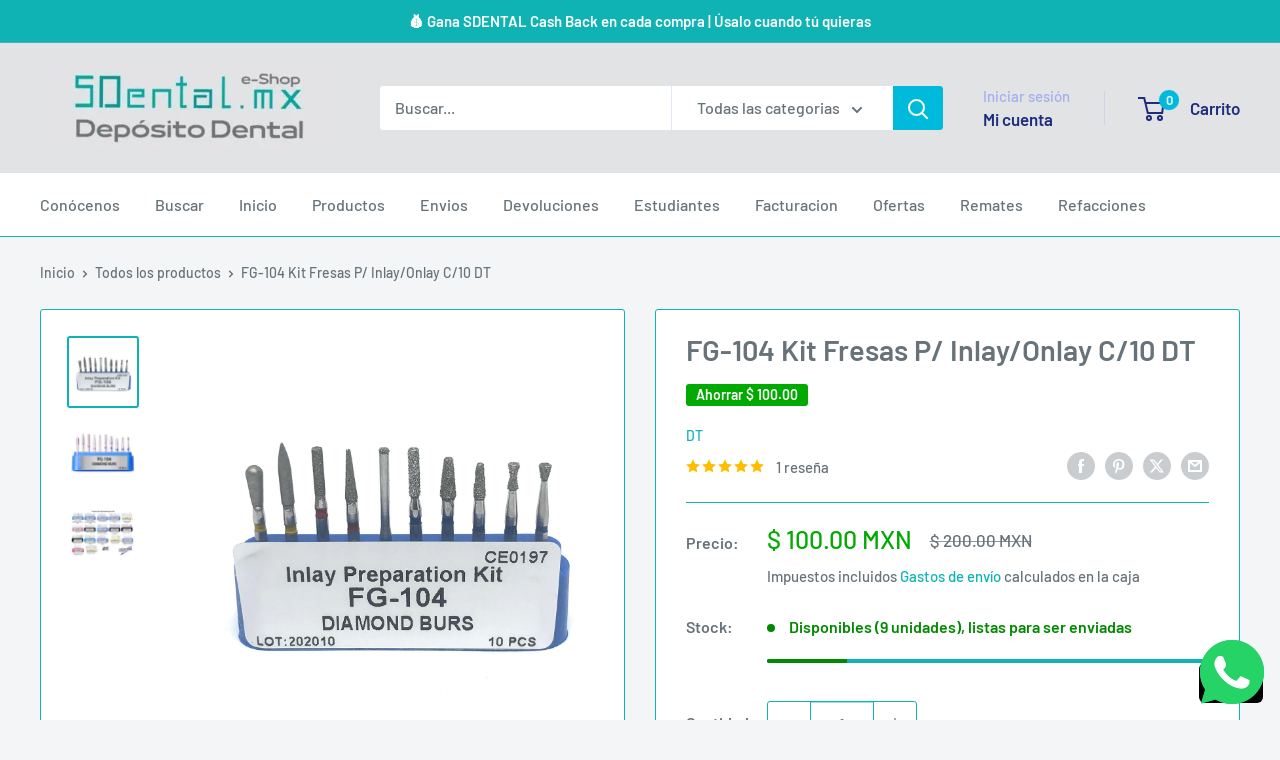

--- FILE ---
content_type: text/html; charset=utf-8
request_url: https://sdental.mx/products/kit-fresas-fg-104-dt
body_size: 46073
content:
<!doctype html>

<html class="no-js" lang="es">
  <head>
    <meta charset="utf-8">
    <meta name="viewport" content="width=device-width, initial-scale=1.0, height=device-height, minimum-scale=1.0, maximum-scale=1.0">
    <meta name="theme-color" content="#0fb3b3">

    <title>FG-104 Kit Fresas P/ Inlay/Onlay C/10 DT</title><meta name="description" content="Kit de Fresas de diamante para preparación de incrustaciones "><link rel="canonical" href="https://sdental.mx/products/kit-fresas-fg-104-dt"><link rel="shortcut icon" href="//sdental.mx/cdn/shop/files/Losgo_Sdental_96x96.jpg?v=1659489576" type="image/png"><link rel="preload" as="style" href="//sdental.mx/cdn/shop/t/14/assets/theme.css?v=64896656854714595661767143411">
    <link rel="preload" as="script" href="//sdental.mx/cdn/shop/t/14/assets/theme.js?v=100952596617660054121767143411">
    <link rel="preconnect" href="https://cdn.shopify.com">
    <link rel="preconnect" href="https://fonts.shopifycdn.com">
    <link rel="dns-prefetch" href="https://productreviews.shopifycdn.com">
    <link rel="dns-prefetch" href="https://ajax.googleapis.com">
    <link rel="dns-prefetch" href="https://maps.googleapis.com">
    <link rel="dns-prefetch" href="https://maps.gstatic.com">

    <meta property="og:type" content="product">
  <meta property="og:title" content="FG-104 Kit Fresas P/ Inlay/Onlay C/10 DT"><meta property="og:image" content="http://sdental.mx/cdn/shop/products/image_60463ade-5889-41b6-bba9-844c601ffc1f.jpg?v=1659370020">
    <meta property="og:image:secure_url" content="https://sdental.mx/cdn/shop/products/image_60463ade-5889-41b6-bba9-844c601ffc1f.jpg?v=1659370020">
    <meta property="og:image:width" content="3024">
    <meta property="og:image:height" content="3024">
    <meta property="product:availability" content="in stock"><meta property="product:price:amount" content="100.00">
  <meta property="product:price:currency" content="MXN"><meta property="og:description" content="Kit de Fresas de diamante para preparación de incrustaciones "><meta property="og:url" content="https://sdental.mx/products/kit-fresas-fg-104-dt">
<meta property="og:site_name" content="SDENTAL.MX DEPOSITO DENTAL"><meta name="twitter:card" content="summary"><meta name="twitter:title" content="FG-104 Kit Fresas P/ Inlay/Onlay C/10 DT">
  <meta name="twitter:description" content="Kit de Fresas de diamante para preparación de incrustaciones ">
  <meta name="twitter:image" content="https://sdental.mx/cdn/shop/products/image_60463ade-5889-41b6-bba9-844c601ffc1f_600x600_crop_center.jpg?v=1659370020">
    <link rel="preload" href="//sdental.mx/cdn/fonts/barlow/barlow_n6.329f582a81f63f125e63c20a5a80ae9477df68e1.woff2" as="font" type="font/woff2" crossorigin><link rel="preload" href="//sdental.mx/cdn/fonts/barlow/barlow_n5.a193a1990790eba0cc5cca569d23799830e90f07.woff2" as="font" type="font/woff2" crossorigin><style>
  @font-face {
  font-family: Barlow;
  font-weight: 600;
  font-style: normal;
  font-display: swap;
  src: url("//sdental.mx/cdn/fonts/barlow/barlow_n6.329f582a81f63f125e63c20a5a80ae9477df68e1.woff2") format("woff2"),
       url("//sdental.mx/cdn/fonts/barlow/barlow_n6.0163402e36247bcb8b02716880d0b39568412e9e.woff") format("woff");
}

  @font-face {
  font-family: Barlow;
  font-weight: 500;
  font-style: normal;
  font-display: swap;
  src: url("//sdental.mx/cdn/fonts/barlow/barlow_n5.a193a1990790eba0cc5cca569d23799830e90f07.woff2") format("woff2"),
       url("//sdental.mx/cdn/fonts/barlow/barlow_n5.ae31c82169b1dc0715609b8cc6a610b917808358.woff") format("woff");
}

@font-face {
  font-family: Barlow;
  font-weight: 600;
  font-style: normal;
  font-display: swap;
  src: url("//sdental.mx/cdn/fonts/barlow/barlow_n6.329f582a81f63f125e63c20a5a80ae9477df68e1.woff2") format("woff2"),
       url("//sdental.mx/cdn/fonts/barlow/barlow_n6.0163402e36247bcb8b02716880d0b39568412e9e.woff") format("woff");
}

@font-face {
  font-family: Barlow;
  font-weight: 600;
  font-style: italic;
  font-display: swap;
  src: url("//sdental.mx/cdn/fonts/barlow/barlow_i6.5a22bd20fb27bad4d7674cc6e666fb9c77d813bb.woff2") format("woff2"),
       url("//sdental.mx/cdn/fonts/barlow/barlow_i6.1c8787fcb59f3add01a87f21b38c7ef797e3b3a1.woff") format("woff");
}


  @font-face {
  font-family: Barlow;
  font-weight: 700;
  font-style: normal;
  font-display: swap;
  src: url("//sdental.mx/cdn/fonts/barlow/barlow_n7.691d1d11f150e857dcbc1c10ef03d825bc378d81.woff2") format("woff2"),
       url("//sdental.mx/cdn/fonts/barlow/barlow_n7.4fdbb1cb7da0e2c2f88492243ffa2b4f91924840.woff") format("woff");
}

  @font-face {
  font-family: Barlow;
  font-weight: 500;
  font-style: italic;
  font-display: swap;
  src: url("//sdental.mx/cdn/fonts/barlow/barlow_i5.714d58286997b65cd479af615cfa9bb0a117a573.woff2") format("woff2"),
       url("//sdental.mx/cdn/fonts/barlow/barlow_i5.0120f77e6447d3b5df4bbec8ad8c2d029d87fb21.woff") format("woff");
}

  @font-face {
  font-family: Barlow;
  font-weight: 700;
  font-style: italic;
  font-display: swap;
  src: url("//sdental.mx/cdn/fonts/barlow/barlow_i7.50e19d6cc2ba5146fa437a5a7443c76d5d730103.woff2") format("woff2"),
       url("//sdental.mx/cdn/fonts/barlow/barlow_i7.47e9f98f1b094d912e6fd631cc3fe93d9f40964f.woff") format("woff");
}


  :root {
    --default-text-font-size : 15px;
    --base-text-font-size    : 16px;
    --heading-font-family    : Barlow, sans-serif;
    --heading-font-weight    : 600;
    --heading-font-style     : normal;
    --text-font-family       : Barlow, sans-serif;
    --text-font-weight       : 500;
    --text-font-style        : normal;
    --text-font-bolder-weight: 600;
    --text-link-decoration   : underline;

    --text-color               : #677279;
    --text-color-rgb           : 103, 114, 121;
    --heading-color            : #677279;
    --border-color             : #0fb3b3;
    --border-color-rgb         : 15, 179, 179;
    --form-border-color        : #0d9b9b;
    --accent-color             : #0fb3b3;
    --accent-color-rgb         : 15, 179, 179;
    --link-color               : #df0000;
    --link-color-hover         : #930000;
    --background               : #f3f5f6;
    --secondary-background     : #ffffff;
    --secondary-background-rgb : 255, 255, 255;
    --accent-background        : rgba(15, 179, 179, 0.08);

    --input-background: #ffffff;

    --error-color       : #ff0000;
    --error-background  : rgba(255, 0, 0, 0.07);
    --success-color     : #00aa00;
    --success-background: rgba(0, 170, 0, 0.11);

    --primary-button-background      : #00badb;
    --primary-button-background-rgb  : 0, 186, 219;
    --primary-button-text-color      : #ffffff;
    --secondary-button-background    : #677279;
    --secondary-button-background-rgb: 103, 114, 121;
    --secondary-button-text-color    : #ffffff;

    --header-background      : #e1e3e4;
    --header-text-color      : #1e2d7d;
    --header-light-text-color: #a3afef;
    --header-border-color    : rgba(163, 175, 239, 0.3);
    --header-accent-color    : #00badb;

    --footer-background-color:    #f3f5f6;
    --footer-heading-text-color:  #00badb;
    --footer-body-text-color:     #677279;
    --footer-body-text-color-rgb: 103, 114, 121;
    --footer-accent-color:        #00badb;
    --footer-accent-color-rgb:    0, 186, 219;
    --footer-border:              1px solid var(--border-color);
    
    --flickity-arrow-color: #075555;--product-on-sale-accent           : #00aa00;
    --product-on-sale-accent-rgb       : 0, 170, 0;
    --product-on-sale-color            : #ffffff;
    --product-in-stock-color           : #008a00;
    --product-low-stock-color          : #d60dc9;
    --product-sold-out-color           : #f70505;
    --product-custom-label-1-background: #008a00;
    --product-custom-label-1-color     : #ffffff;
    --product-custom-label-2-background: #00a500;
    --product-custom-label-2-color     : #ffffff;
    --product-review-star-color        : #ffbd00;

    --mobile-container-gutter : 20px;
    --desktop-container-gutter: 40px;

    /* Shopify related variables */
    --payment-terms-background-color: #f3f5f6;
  }
</style>

<script>
  // IE11 does not have support for CSS variables, so we have to polyfill them
  if (!(((window || {}).CSS || {}).supports && window.CSS.supports('(--a: 0)'))) {
    const script = document.createElement('script');
    script.type = 'text/javascript';
    script.src = 'https://cdn.jsdelivr.net/npm/css-vars-ponyfill@2';
    script.onload = function() {
      cssVars({});
    };

    document.getElementsByTagName('head')[0].appendChild(script);
  }
</script>


    <script>window.performance && window.performance.mark && window.performance.mark('shopify.content_for_header.start');</script><meta name="google-site-verification" content="_uwsDRwh1GOiabbFPOGnjotCUkjakRUBdSewge0qlQg">
<meta name="facebook-domain-verification" content="y63opp8fyf3jbv88ghuetxus5iiyn4">
<meta name="facebook-domain-verification" content="6p8rty9fb625okumqx9lipgf75whve">
<meta name="google-site-verification" content="MlwoC7tph4LTSmGqJ2_rofW5UzZoe4WPjhxp3_qPsWA">
<meta name="google-site-verification" content="eJiz7fY8juBS79OuJYiLN35XftwEeeUUhfBqFVUqQjM">
<meta id="shopify-digital-wallet" name="shopify-digital-wallet" content="/8034025508/digital_wallets/dialog">
<meta name="shopify-checkout-api-token" content="dab9938900cb3db2c4427f4e97447320">
<meta id="in-context-paypal-metadata" data-shop-id="8034025508" data-venmo-supported="false" data-environment="production" data-locale="es_ES" data-paypal-v4="true" data-currency="MXN">
<link rel="alternate" type="application/json+oembed" href="https://sdental.mx/products/kit-fresas-fg-104-dt.oembed">
<script async="async" src="/checkouts/internal/preloads.js?locale=es-MX"></script>
<script id="shopify-features" type="application/json">{"accessToken":"dab9938900cb3db2c4427f4e97447320","betas":["rich-media-storefront-analytics"],"domain":"sdental.mx","predictiveSearch":true,"shopId":8034025508,"locale":"es"}</script>
<script>var Shopify = Shopify || {};
Shopify.shop = "serviplus-dental.myshopify.com";
Shopify.locale = "es";
Shopify.currency = {"active":"MXN","rate":"1.0"};
Shopify.country = "MX";
Shopify.theme = {"name":"Warehouse 6.7 2026","id":168391933988,"schema_name":"Warehouse","schema_version":"6.7.0","theme_store_id":871,"role":"main"};
Shopify.theme.handle = "null";
Shopify.theme.style = {"id":null,"handle":null};
Shopify.cdnHost = "sdental.mx/cdn";
Shopify.routes = Shopify.routes || {};
Shopify.routes.root = "/";</script>
<script type="module">!function(o){(o.Shopify=o.Shopify||{}).modules=!0}(window);</script>
<script>!function(o){function n(){var o=[];function n(){o.push(Array.prototype.slice.apply(arguments))}return n.q=o,n}var t=o.Shopify=o.Shopify||{};t.loadFeatures=n(),t.autoloadFeatures=n()}(window);</script>
<script id="shop-js-analytics" type="application/json">{"pageType":"product"}</script>
<script defer="defer" async type="module" src="//sdental.mx/cdn/shopifycloud/shop-js/modules/v2/client.init-shop-cart-sync_2Gr3Q33f.es.esm.js"></script>
<script defer="defer" async type="module" src="//sdental.mx/cdn/shopifycloud/shop-js/modules/v2/chunk.common_noJfOIa7.esm.js"></script>
<script defer="defer" async type="module" src="//sdental.mx/cdn/shopifycloud/shop-js/modules/v2/chunk.modal_Deo2FJQo.esm.js"></script>
<script type="module">
  await import("//sdental.mx/cdn/shopifycloud/shop-js/modules/v2/client.init-shop-cart-sync_2Gr3Q33f.es.esm.js");
await import("//sdental.mx/cdn/shopifycloud/shop-js/modules/v2/chunk.common_noJfOIa7.esm.js");
await import("//sdental.mx/cdn/shopifycloud/shop-js/modules/v2/chunk.modal_Deo2FJQo.esm.js");

  window.Shopify.SignInWithShop?.initShopCartSync?.({"fedCMEnabled":true,"windoidEnabled":true});

</script>
<script>(function() {
  var isLoaded = false;
  function asyncLoad() {
    if (isLoaded) return;
    isLoaded = true;
    var urls = ["https:\/\/app.facturama.mx\/Scripts\/source\/shopify\/loadScript.js?shop=serviplus-dental.myshopify.com","https:\/\/app.facturama.mx\/Scripts\/source\/shopify\/dataClient.js?shop=serviplus-dental.myshopify.com","https:\/\/beeapp.me\/jstag\/px-whatsapp.js?shop=serviplus-dental.myshopify.com","https:\/\/cdn-bundler.nice-team.net\/app\/js\/bundler.js?shop=serviplus-dental.myshopify.com"];
    for (var i = 0; i < urls.length; i++) {
      var s = document.createElement('script');
      s.type = 'text/javascript';
      s.async = true;
      s.src = urls[i];
      var x = document.getElementsByTagName('script')[0];
      x.parentNode.insertBefore(s, x);
    }
  };
  if(window.attachEvent) {
    window.attachEvent('onload', asyncLoad);
  } else {
    window.addEventListener('load', asyncLoad, false);
  }
})();</script>
<script id="__st">var __st={"a":8034025508,"offset":-21600,"reqid":"aa6c47c5-3bb6-4e8d-8516-ebbe6b715397-1769353301","pageurl":"sdental.mx\/products\/kit-fresas-fg-104-dt","u":"50fef2234ebc","p":"product","rtyp":"product","rid":7099583528996};</script>
<script>window.ShopifyPaypalV4VisibilityTracking = true;</script>
<script id="captcha-bootstrap">!function(){'use strict';const t='contact',e='account',n='new_comment',o=[[t,t],['blogs',n],['comments',n],[t,'customer']],c=[[e,'customer_login'],[e,'guest_login'],[e,'recover_customer_password'],[e,'create_customer']],r=t=>t.map((([t,e])=>`form[action*='/${t}']:not([data-nocaptcha='true']) input[name='form_type'][value='${e}']`)).join(','),a=t=>()=>t?[...document.querySelectorAll(t)].map((t=>t.form)):[];function s(){const t=[...o],e=r(t);return a(e)}const i='password',u='form_key',d=['recaptcha-v3-token','g-recaptcha-response','h-captcha-response',i],f=()=>{try{return window.sessionStorage}catch{return}},m='__shopify_v',_=t=>t.elements[u];function p(t,e,n=!1){try{const o=window.sessionStorage,c=JSON.parse(o.getItem(e)),{data:r}=function(t){const{data:e,action:n}=t;return t[m]||n?{data:e,action:n}:{data:t,action:n}}(c);for(const[e,n]of Object.entries(r))t.elements[e]&&(t.elements[e].value=n);n&&o.removeItem(e)}catch(o){console.error('form repopulation failed',{error:o})}}const l='form_type',E='cptcha';function T(t){t.dataset[E]=!0}const w=window,h=w.document,L='Shopify',v='ce_forms',y='captcha';let A=!1;((t,e)=>{const n=(g='f06e6c50-85a8-45c8-87d0-21a2b65856fe',I='https://cdn.shopify.com/shopifycloud/storefront-forms-hcaptcha/ce_storefront_forms_captcha_hcaptcha.v1.5.2.iife.js',D={infoText:'Protegido por hCaptcha',privacyText:'Privacidad',termsText:'Términos'},(t,e,n)=>{const o=w[L][v],c=o.bindForm;if(c)return c(t,g,e,D).then(n);var r;o.q.push([[t,g,e,D],n]),r=I,A||(h.body.append(Object.assign(h.createElement('script'),{id:'captcha-provider',async:!0,src:r})),A=!0)});var g,I,D;w[L]=w[L]||{},w[L][v]=w[L][v]||{},w[L][v].q=[],w[L][y]=w[L][y]||{},w[L][y].protect=function(t,e){n(t,void 0,e),T(t)},Object.freeze(w[L][y]),function(t,e,n,w,h,L){const[v,y,A,g]=function(t,e,n){const i=e?o:[],u=t?c:[],d=[...i,...u],f=r(d),m=r(i),_=r(d.filter((([t,e])=>n.includes(e))));return[a(f),a(m),a(_),s()]}(w,h,L),I=t=>{const e=t.target;return e instanceof HTMLFormElement?e:e&&e.form},D=t=>v().includes(t);t.addEventListener('submit',(t=>{const e=I(t);if(!e)return;const n=D(e)&&!e.dataset.hcaptchaBound&&!e.dataset.recaptchaBound,o=_(e),c=g().includes(e)&&(!o||!o.value);(n||c)&&t.preventDefault(),c&&!n&&(function(t){try{if(!f())return;!function(t){const e=f();if(!e)return;const n=_(t);if(!n)return;const o=n.value;o&&e.removeItem(o)}(t);const e=Array.from(Array(32),(()=>Math.random().toString(36)[2])).join('');!function(t,e){_(t)||t.append(Object.assign(document.createElement('input'),{type:'hidden',name:u})),t.elements[u].value=e}(t,e),function(t,e){const n=f();if(!n)return;const o=[...t.querySelectorAll(`input[type='${i}']`)].map((({name:t})=>t)),c=[...d,...o],r={};for(const[a,s]of new FormData(t).entries())c.includes(a)||(r[a]=s);n.setItem(e,JSON.stringify({[m]:1,action:t.action,data:r}))}(t,e)}catch(e){console.error('failed to persist form',e)}}(e),e.submit())}));const S=(t,e)=>{t&&!t.dataset[E]&&(n(t,e.some((e=>e===t))),T(t))};for(const o of['focusin','change'])t.addEventListener(o,(t=>{const e=I(t);D(e)&&S(e,y())}));const B=e.get('form_key'),M=e.get(l),P=B&&M;t.addEventListener('DOMContentLoaded',(()=>{const t=y();if(P)for(const e of t)e.elements[l].value===M&&p(e,B);[...new Set([...A(),...v().filter((t=>'true'===t.dataset.shopifyCaptcha))])].forEach((e=>S(e,t)))}))}(h,new URLSearchParams(w.location.search),n,t,e,['guest_login'])})(!0,!0)}();</script>
<script integrity="sha256-4kQ18oKyAcykRKYeNunJcIwy7WH5gtpwJnB7kiuLZ1E=" data-source-attribution="shopify.loadfeatures" defer="defer" src="//sdental.mx/cdn/shopifycloud/storefront/assets/storefront/load_feature-a0a9edcb.js" crossorigin="anonymous"></script>
<script data-source-attribution="shopify.dynamic_checkout.dynamic.init">var Shopify=Shopify||{};Shopify.PaymentButton=Shopify.PaymentButton||{isStorefrontPortableWallets:!0,init:function(){window.Shopify.PaymentButton.init=function(){};var t=document.createElement("script");t.src="https://sdental.mx/cdn/shopifycloud/portable-wallets/latest/portable-wallets.es.js",t.type="module",document.head.appendChild(t)}};
</script>
<script data-source-attribution="shopify.dynamic_checkout.buyer_consent">
  function portableWalletsHideBuyerConsent(e){var t=document.getElementById("shopify-buyer-consent"),n=document.getElementById("shopify-subscription-policy-button");t&&n&&(t.classList.add("hidden"),t.setAttribute("aria-hidden","true"),n.removeEventListener("click",e))}function portableWalletsShowBuyerConsent(e){var t=document.getElementById("shopify-buyer-consent"),n=document.getElementById("shopify-subscription-policy-button");t&&n&&(t.classList.remove("hidden"),t.removeAttribute("aria-hidden"),n.addEventListener("click",e))}window.Shopify?.PaymentButton&&(window.Shopify.PaymentButton.hideBuyerConsent=portableWalletsHideBuyerConsent,window.Shopify.PaymentButton.showBuyerConsent=portableWalletsShowBuyerConsent);
</script>
<script>
  function portableWalletsCleanup(e){e&&e.src&&console.error("Failed to load portable wallets script "+e.src);var t=document.querySelectorAll("shopify-accelerated-checkout .shopify-payment-button__skeleton, shopify-accelerated-checkout-cart .wallet-cart-button__skeleton"),e=document.getElementById("shopify-buyer-consent");for(let e=0;e<t.length;e++)t[e].remove();e&&e.remove()}function portableWalletsNotLoadedAsModule(e){e instanceof ErrorEvent&&"string"==typeof e.message&&e.message.includes("import.meta")&&"string"==typeof e.filename&&e.filename.includes("portable-wallets")&&(window.removeEventListener("error",portableWalletsNotLoadedAsModule),window.Shopify.PaymentButton.failedToLoad=e,"loading"===document.readyState?document.addEventListener("DOMContentLoaded",window.Shopify.PaymentButton.init):window.Shopify.PaymentButton.init())}window.addEventListener("error",portableWalletsNotLoadedAsModule);
</script>

<script type="module" src="https://sdental.mx/cdn/shopifycloud/portable-wallets/latest/portable-wallets.es.js" onError="portableWalletsCleanup(this)" crossorigin="anonymous"></script>
<script nomodule>
  document.addEventListener("DOMContentLoaded", portableWalletsCleanup);
</script>

<link id="shopify-accelerated-checkout-styles" rel="stylesheet" media="screen" href="https://sdental.mx/cdn/shopifycloud/portable-wallets/latest/accelerated-checkout-backwards-compat.css" crossorigin="anonymous">
<style id="shopify-accelerated-checkout-cart">
        #shopify-buyer-consent {
  margin-top: 1em;
  display: inline-block;
  width: 100%;
}

#shopify-buyer-consent.hidden {
  display: none;
}

#shopify-subscription-policy-button {
  background: none;
  border: none;
  padding: 0;
  text-decoration: underline;
  font-size: inherit;
  cursor: pointer;
}

#shopify-subscription-policy-button::before {
  box-shadow: none;
}

      </style>

<script>window.performance && window.performance.mark && window.performance.mark('shopify.content_for_header.end');</script>

    <link rel="stylesheet" href="//sdental.mx/cdn/shop/t/14/assets/theme.css?v=64896656854714595661767143411">

    <script type="application/ld+json">{"@context":"http:\/\/schema.org\/","@id":"\/products\/kit-fresas-fg-104-dt#product","@type":"Product","brand":{"@type":"Brand","name":"DT"},"category":"Fresas Diamante","description":"Kit de Fresas de diamante para preparación de incrustaciones ","gtin":"89799830","image":"https:\/\/sdental.mx\/cdn\/shop\/products\/image_60463ade-5889-41b6-bba9-844c601ffc1f.jpg?v=1659370020\u0026width=1920","name":"FG-104 Kit Fresas P\/ Inlay\/Onlay C\/10 DT","offers":{"@id":"\/products\/kit-fresas-fg-104-dt?variant=40364780716068#offer","@type":"Offer","availability":"http:\/\/schema.org\/InStock","price":"100.00","priceCurrency":"MXN","url":"https:\/\/sdental.mx\/products\/kit-fresas-fg-104-dt?variant=40364780716068"},"url":"https:\/\/sdental.mx\/products\/kit-fresas-fg-104-dt"}</script><script type="application/ld+json">
  {
    "@context": "https://schema.org",
    "@type": "BreadcrumbList",
    "itemListElement": [{
        "@type": "ListItem",
        "position": 1,
        "name": "Inicio",
        "item": "https://sdental.mx"
      },{
            "@type": "ListItem",
            "position": 2,
            "name": "FG-104 Kit Fresas P\/ Inlay\/Onlay C\/10 DT",
            "item": "https://sdental.mx/products/kit-fresas-fg-104-dt"
          }]
  }
</script>

    <script>
      // This allows to expose several variables to the global scope, to be used in scripts
      window.theme = {
        pageType: "product",
        cartCount: 0,
        moneyFormat: "$ {{amount}}",
        moneyWithCurrencyFormat: "$ {{amount}} MXN",
        currencyCodeEnabled: true,
        showDiscount: true,
        discountMode: "saving",
        cartType: "message"
      };

      window.routes = {
        rootUrl: "\/",
        rootUrlWithoutSlash: '',
        cartUrl: "\/cart",
        cartAddUrl: "\/cart\/add",
        cartChangeUrl: "\/cart\/change",
        searchUrl: "\/search",
        productRecommendationsUrl: "\/recommendations\/products"
      };

      window.languages = {
        productRegularPrice: "Precio habitual",
        productSalePrice: "Precio de venta",
        collectionOnSaleLabel: "Ahorrar {{savings}}",
        productFormUnavailable: "No disponible",
        productFormAddToCart: "Añadir al carrito",
        productFormPreOrder: "Reservar",
        productFormSoldOut: "Agotado",
        productAdded: "El producto ha sido añadido al carrito",
        productAddedShort: "Añadido !",
        shippingEstimatorNoResults: "No se pudo encontrar envío para su dirección.",
        shippingEstimatorOneResult: "Hay una tarifa de envío para su dirección :",
        shippingEstimatorMultipleResults: "Hay {{count}} tarifas de envío para su dirección :",
        shippingEstimatorErrors: "Hay algunos errores :"
      };

      document.documentElement.className = document.documentElement.className.replace('no-js', 'js');
    </script><script src="//sdental.mx/cdn/shop/t/14/assets/theme.js?v=100952596617660054121767143411" defer></script>
    <script src="//sdental.mx/cdn/shop/t/14/assets/custom.js?v=102476495355921946141767143411" defer></script><script>
        (function () {
          window.onpageshow = function() {
            // We force re-freshing the cart content onpageshow, as most browsers will serve a cache copy when hitting the
            // back button, which cause staled data
            document.documentElement.dispatchEvent(new CustomEvent('cart:refresh', {
              bubbles: true,
              detail: {scrollToTop: false}
            }));
          };
        })();
      </script><!-- BEGIN app block: shopify://apps/bundler/blocks/bundler-script-append/7a6ae1b8-3b16-449b-8429-8bb89a62c664 --><script defer="defer">
	/**	Bundler script loader, version number: 2.0 */
	(function(){
		var loadScript=function(a,b){var c=document.createElement("script");c.type="text/javascript",c.readyState?c.onreadystatechange=function(){("loaded"==c.readyState||"complete"==c.readyState)&&(c.onreadystatechange=null,b())}:c.onload=function(){b()},c.src=a,document.getElementsByTagName("head")[0].appendChild(c)};
		appendScriptUrl('serviplus-dental.myshopify.com');

		// get script url and append timestamp of last change
		function appendScriptUrl(shop) {

			var timeStamp = Math.floor(Date.now() / (1000*1*1));
			var timestampUrl = 'https://bundler.nice-team.net/app/shop/status/'+shop+'.js?'+timeStamp;

			loadScript(timestampUrl, function() {
				// append app script
				if (typeof bundler_settings_updated == 'undefined') {
					console.log('settings are undefined');
					bundler_settings_updated = 'default-by-script';
				}
				var scriptUrl = "https://cdn-bundler.nice-team.net/app/js/bundler-script.js?shop="+shop+"&"+bundler_settings_updated;
				loadScript(scriptUrl, function(){});
			});
		}
	})();

	var BndlrScriptAppended = true;
	
</script>

<!-- END app block --><script src="https://cdn.shopify.com/extensions/1f805629-c1d3-44c5-afa0-f2ef641295ef/booster-page-speed-optimizer-1/assets/speed-embed.js" type="text/javascript" defer="defer"></script>
<link href="https://cdn.shopify.com/extensions/019be4fa-8801-7989-a891-3ac3c32dbfa3/backinstock-1-596/assets/modal.css" rel="stylesheet" type="text/css" media="all">
<script src="https://cdn.shopify.com/extensions/019be4fa-8801-7989-a891-3ac3c32dbfa3/backinstock-1-596/assets/salesalert.js" type="text/javascript" defer="defer"></script>
<link href="https://cdn.shopify.com/extensions/019be4fa-8801-7989-a891-3ac3c32dbfa3/backinstock-1-596/assets/salesalert.css" rel="stylesheet" type="text/css" media="all">
<script src="https://cdn.shopify.com/extensions/019be4fa-8801-7989-a891-3ac3c32dbfa3/backinstock-1-596/assets/pricedrop.js" type="text/javascript" defer="defer"></script>
<link href="https://cdn.shopify.com/extensions/019be4fa-8801-7989-a891-3ac3c32dbfa3/backinstock-1-596/assets/price-drop.css" rel="stylesheet" type="text/css" media="all">
<link href="https://monorail-edge.shopifysvc.com" rel="dns-prefetch">
<script>(function(){if ("sendBeacon" in navigator && "performance" in window) {try {var session_token_from_headers = performance.getEntriesByType('navigation')[0].serverTiming.find(x => x.name == '_s').description;} catch {var session_token_from_headers = undefined;}var session_cookie_matches = document.cookie.match(/_shopify_s=([^;]*)/);var session_token_from_cookie = session_cookie_matches && session_cookie_matches.length === 2 ? session_cookie_matches[1] : "";var session_token = session_token_from_headers || session_token_from_cookie || "";function handle_abandonment_event(e) {var entries = performance.getEntries().filter(function(entry) {return /monorail-edge.shopifysvc.com/.test(entry.name);});if (!window.abandonment_tracked && entries.length === 0) {window.abandonment_tracked = true;var currentMs = Date.now();var navigation_start = performance.timing.navigationStart;var payload = {shop_id: 8034025508,url: window.location.href,navigation_start,duration: currentMs - navigation_start,session_token,page_type: "product"};window.navigator.sendBeacon("https://monorail-edge.shopifysvc.com/v1/produce", JSON.stringify({schema_id: "online_store_buyer_site_abandonment/1.1",payload: payload,metadata: {event_created_at_ms: currentMs,event_sent_at_ms: currentMs}}));}}window.addEventListener('pagehide', handle_abandonment_event);}}());</script>
<script id="web-pixels-manager-setup">(function e(e,d,r,n,o){if(void 0===o&&(o={}),!Boolean(null===(a=null===(i=window.Shopify)||void 0===i?void 0:i.analytics)||void 0===a?void 0:a.replayQueue)){var i,a;window.Shopify=window.Shopify||{};var t=window.Shopify;t.analytics=t.analytics||{};var s=t.analytics;s.replayQueue=[],s.publish=function(e,d,r){return s.replayQueue.push([e,d,r]),!0};try{self.performance.mark("wpm:start")}catch(e){}var l=function(){var e={modern:/Edge?\/(1{2}[4-9]|1[2-9]\d|[2-9]\d{2}|\d{4,})\.\d+(\.\d+|)|Firefox\/(1{2}[4-9]|1[2-9]\d|[2-9]\d{2}|\d{4,})\.\d+(\.\d+|)|Chrom(ium|e)\/(9{2}|\d{3,})\.\d+(\.\d+|)|(Maci|X1{2}).+ Version\/(15\.\d+|(1[6-9]|[2-9]\d|\d{3,})\.\d+)([,.]\d+|)( \(\w+\)|)( Mobile\/\w+|) Safari\/|Chrome.+OPR\/(9{2}|\d{3,})\.\d+\.\d+|(CPU[ +]OS|iPhone[ +]OS|CPU[ +]iPhone|CPU IPhone OS|CPU iPad OS)[ +]+(15[._]\d+|(1[6-9]|[2-9]\d|\d{3,})[._]\d+)([._]\d+|)|Android:?[ /-](13[3-9]|1[4-9]\d|[2-9]\d{2}|\d{4,})(\.\d+|)(\.\d+|)|Android.+Firefox\/(13[5-9]|1[4-9]\d|[2-9]\d{2}|\d{4,})\.\d+(\.\d+|)|Android.+Chrom(ium|e)\/(13[3-9]|1[4-9]\d|[2-9]\d{2}|\d{4,})\.\d+(\.\d+|)|SamsungBrowser\/([2-9]\d|\d{3,})\.\d+/,legacy:/Edge?\/(1[6-9]|[2-9]\d|\d{3,})\.\d+(\.\d+|)|Firefox\/(5[4-9]|[6-9]\d|\d{3,})\.\d+(\.\d+|)|Chrom(ium|e)\/(5[1-9]|[6-9]\d|\d{3,})\.\d+(\.\d+|)([\d.]+$|.*Safari\/(?![\d.]+ Edge\/[\d.]+$))|(Maci|X1{2}).+ Version\/(10\.\d+|(1[1-9]|[2-9]\d|\d{3,})\.\d+)([,.]\d+|)( \(\w+\)|)( Mobile\/\w+|) Safari\/|Chrome.+OPR\/(3[89]|[4-9]\d|\d{3,})\.\d+\.\d+|(CPU[ +]OS|iPhone[ +]OS|CPU[ +]iPhone|CPU IPhone OS|CPU iPad OS)[ +]+(10[._]\d+|(1[1-9]|[2-9]\d|\d{3,})[._]\d+)([._]\d+|)|Android:?[ /-](13[3-9]|1[4-9]\d|[2-9]\d{2}|\d{4,})(\.\d+|)(\.\d+|)|Mobile Safari.+OPR\/([89]\d|\d{3,})\.\d+\.\d+|Android.+Firefox\/(13[5-9]|1[4-9]\d|[2-9]\d{2}|\d{4,})\.\d+(\.\d+|)|Android.+Chrom(ium|e)\/(13[3-9]|1[4-9]\d|[2-9]\d{2}|\d{4,})\.\d+(\.\d+|)|Android.+(UC? ?Browser|UCWEB|U3)[ /]?(15\.([5-9]|\d{2,})|(1[6-9]|[2-9]\d|\d{3,})\.\d+)\.\d+|SamsungBrowser\/(5\.\d+|([6-9]|\d{2,})\.\d+)|Android.+MQ{2}Browser\/(14(\.(9|\d{2,})|)|(1[5-9]|[2-9]\d|\d{3,})(\.\d+|))(\.\d+|)|K[Aa][Ii]OS\/(3\.\d+|([4-9]|\d{2,})\.\d+)(\.\d+|)/},d=e.modern,r=e.legacy,n=navigator.userAgent;return n.match(d)?"modern":n.match(r)?"legacy":"unknown"}(),u="modern"===l?"modern":"legacy",c=(null!=n?n:{modern:"",legacy:""})[u],f=function(e){return[e.baseUrl,"/wpm","/b",e.hashVersion,"modern"===e.buildTarget?"m":"l",".js"].join("")}({baseUrl:d,hashVersion:r,buildTarget:u}),m=function(e){var d=e.version,r=e.bundleTarget,n=e.surface,o=e.pageUrl,i=e.monorailEndpoint;return{emit:function(e){var a=e.status,t=e.errorMsg,s=(new Date).getTime(),l=JSON.stringify({metadata:{event_sent_at_ms:s},events:[{schema_id:"web_pixels_manager_load/3.1",payload:{version:d,bundle_target:r,page_url:o,status:a,surface:n,error_msg:t},metadata:{event_created_at_ms:s}}]});if(!i)return console&&console.warn&&console.warn("[Web Pixels Manager] No Monorail endpoint provided, skipping logging."),!1;try{return self.navigator.sendBeacon.bind(self.navigator)(i,l)}catch(e){}var u=new XMLHttpRequest;try{return u.open("POST",i,!0),u.setRequestHeader("Content-Type","text/plain"),u.send(l),!0}catch(e){return console&&console.warn&&console.warn("[Web Pixels Manager] Got an unhandled error while logging to Monorail."),!1}}}}({version:r,bundleTarget:l,surface:e.surface,pageUrl:self.location.href,monorailEndpoint:e.monorailEndpoint});try{o.browserTarget=l,function(e){var d=e.src,r=e.async,n=void 0===r||r,o=e.onload,i=e.onerror,a=e.sri,t=e.scriptDataAttributes,s=void 0===t?{}:t,l=document.createElement("script"),u=document.querySelector("head"),c=document.querySelector("body");if(l.async=n,l.src=d,a&&(l.integrity=a,l.crossOrigin="anonymous"),s)for(var f in s)if(Object.prototype.hasOwnProperty.call(s,f))try{l.dataset[f]=s[f]}catch(e){}if(o&&l.addEventListener("load",o),i&&l.addEventListener("error",i),u)u.appendChild(l);else{if(!c)throw new Error("Did not find a head or body element to append the script");c.appendChild(l)}}({src:f,async:!0,onload:function(){if(!function(){var e,d;return Boolean(null===(d=null===(e=window.Shopify)||void 0===e?void 0:e.analytics)||void 0===d?void 0:d.initialized)}()){var d=window.webPixelsManager.init(e)||void 0;if(d){var r=window.Shopify.analytics;r.replayQueue.forEach((function(e){var r=e[0],n=e[1],o=e[2];d.publishCustomEvent(r,n,o)})),r.replayQueue=[],r.publish=d.publishCustomEvent,r.visitor=d.visitor,r.initialized=!0}}},onerror:function(){return m.emit({status:"failed",errorMsg:"".concat(f," has failed to load")})},sri:function(e){var d=/^sha384-[A-Za-z0-9+/=]+$/;return"string"==typeof e&&d.test(e)}(c)?c:"",scriptDataAttributes:o}),m.emit({status:"loading"})}catch(e){m.emit({status:"failed",errorMsg:(null==e?void 0:e.message)||"Unknown error"})}}})({shopId: 8034025508,storefrontBaseUrl: "https://sdental.mx",extensionsBaseUrl: "https://extensions.shopifycdn.com/cdn/shopifycloud/web-pixels-manager",monorailEndpoint: "https://monorail-edge.shopifysvc.com/unstable/produce_batch",surface: "storefront-renderer",enabledBetaFlags: ["2dca8a86"],webPixelsConfigList: [{"id":"973406244","configuration":"{\"accountID\":\"serviplus-dental.myshopify.com\"}","eventPayloadVersion":"v1","runtimeContext":"STRICT","scriptVersion":"5759672e7cde57b66acfb16697e8a212","type":"APP","apiClientId":36115447809,"privacyPurposes":["ANALYTICS","MARKETING","SALE_OF_DATA"],"dataSharingAdjustments":{"protectedCustomerApprovalScopes":["read_customer_address","read_customer_email","read_customer_name","read_customer_personal_data","read_customer_phone"]}},{"id":"345866276","configuration":"{\"config\":\"{\\\"pixel_id\\\":\\\"G-52HF4HZF9S\\\",\\\"target_country\\\":\\\"MX\\\",\\\"gtag_events\\\":[{\\\"type\\\":\\\"search\\\",\\\"action_label\\\":[\\\"G-52HF4HZF9S\\\",\\\"AW-353117653\\\/ZJ1FCNrQ-JYYENXLsKgB\\\"]},{\\\"type\\\":\\\"begin_checkout\\\",\\\"action_label\\\":[\\\"G-52HF4HZF9S\\\",\\\"AW-353117653\\\/bRvHCODQ-JYYENXLsKgB\\\"]},{\\\"type\\\":\\\"view_item\\\",\\\"action_label\\\":[\\\"G-52HF4HZF9S\\\",\\\"AW-353117653\\\/ngzBCNfQ-JYYENXLsKgB\\\",\\\"MC-Y00YWH20HV\\\"]},{\\\"type\\\":\\\"purchase\\\",\\\"action_label\\\":[\\\"G-52HF4HZF9S\\\",\\\"AW-353117653\\\/uB4XCNHQ-JYYENXLsKgB\\\",\\\"MC-Y00YWH20HV\\\"]},{\\\"type\\\":\\\"page_view\\\",\\\"action_label\\\":[\\\"G-52HF4HZF9S\\\",\\\"AW-353117653\\\/aHh3CNTQ-JYYENXLsKgB\\\",\\\"MC-Y00YWH20HV\\\"]},{\\\"type\\\":\\\"add_payment_info\\\",\\\"action_label\\\":[\\\"G-52HF4HZF9S\\\",\\\"AW-353117653\\\/-P59COPQ-JYYENXLsKgB\\\"]},{\\\"type\\\":\\\"add_to_cart\\\",\\\"action_label\\\":[\\\"G-52HF4HZF9S\\\",\\\"AW-353117653\\\/K05MCN3Q-JYYENXLsKgB\\\"]}],\\\"enable_monitoring_mode\\\":false}\"}","eventPayloadVersion":"v1","runtimeContext":"OPEN","scriptVersion":"b2a88bafab3e21179ed38636efcd8a93","type":"APP","apiClientId":1780363,"privacyPurposes":[],"dataSharingAdjustments":{"protectedCustomerApprovalScopes":["read_customer_address","read_customer_email","read_customer_name","read_customer_personal_data","read_customer_phone"]}},{"id":"105119780","configuration":"{\"pixel_id\":\"374536328168300\",\"pixel_type\":\"facebook_pixel\",\"metaapp_system_user_token\":\"-\"}","eventPayloadVersion":"v1","runtimeContext":"OPEN","scriptVersion":"ca16bc87fe92b6042fbaa3acc2fbdaa6","type":"APP","apiClientId":2329312,"privacyPurposes":["ANALYTICS","MARKETING","SALE_OF_DATA"],"dataSharingAdjustments":{"protectedCustomerApprovalScopes":["read_customer_address","read_customer_email","read_customer_name","read_customer_personal_data","read_customer_phone"]}},{"id":"48627748","eventPayloadVersion":"v1","runtimeContext":"LAX","scriptVersion":"1","type":"CUSTOM","privacyPurposes":["MARKETING"],"name":"Meta pixel (migrated)"},{"id":"73007140","eventPayloadVersion":"v1","runtimeContext":"LAX","scriptVersion":"1","type":"CUSTOM","privacyPurposes":["ANALYTICS"],"name":"Google Analytics tag (migrated)"},{"id":"shopify-app-pixel","configuration":"{}","eventPayloadVersion":"v1","runtimeContext":"STRICT","scriptVersion":"0450","apiClientId":"shopify-pixel","type":"APP","privacyPurposes":["ANALYTICS","MARKETING"]},{"id":"shopify-custom-pixel","eventPayloadVersion":"v1","runtimeContext":"LAX","scriptVersion":"0450","apiClientId":"shopify-pixel","type":"CUSTOM","privacyPurposes":["ANALYTICS","MARKETING"]}],isMerchantRequest: false,initData: {"shop":{"name":"SDENTAL.MX DEPOSITO DENTAL","paymentSettings":{"currencyCode":"MXN"},"myshopifyDomain":"serviplus-dental.myshopify.com","countryCode":"MX","storefrontUrl":"https:\/\/sdental.mx"},"customer":null,"cart":null,"checkout":null,"productVariants":[{"price":{"amount":100.0,"currencyCode":"MXN"},"product":{"title":"FG-104 Kit Fresas P\/ Inlay\/Onlay C\/10 DT","vendor":"DT","id":"7099583528996","untranslatedTitle":"FG-104 Kit Fresas P\/ Inlay\/Onlay C\/10 DT","url":"\/products\/kit-fresas-fg-104-dt","type":"Fresas Diamante"},"id":"40364780716068","image":{"src":"\/\/sdental.mx\/cdn\/shop\/products\/image_60463ade-5889-41b6-bba9-844c601ffc1f.jpg?v=1659370020"},"sku":"","title":"Default Title","untranslatedTitle":"Default Title"}],"purchasingCompany":null},},"https://sdental.mx/cdn","fcfee988w5aeb613cpc8e4bc33m6693e112",{"modern":"","legacy":""},{"shopId":"8034025508","storefrontBaseUrl":"https:\/\/sdental.mx","extensionBaseUrl":"https:\/\/extensions.shopifycdn.com\/cdn\/shopifycloud\/web-pixels-manager","surface":"storefront-renderer","enabledBetaFlags":"[\"2dca8a86\"]","isMerchantRequest":"false","hashVersion":"fcfee988w5aeb613cpc8e4bc33m6693e112","publish":"custom","events":"[[\"page_viewed\",{}],[\"product_viewed\",{\"productVariant\":{\"price\":{\"amount\":100.0,\"currencyCode\":\"MXN\"},\"product\":{\"title\":\"FG-104 Kit Fresas P\/ Inlay\/Onlay C\/10 DT\",\"vendor\":\"DT\",\"id\":\"7099583528996\",\"untranslatedTitle\":\"FG-104 Kit Fresas P\/ Inlay\/Onlay C\/10 DT\",\"url\":\"\/products\/kit-fresas-fg-104-dt\",\"type\":\"Fresas Diamante\"},\"id\":\"40364780716068\",\"image\":{\"src\":\"\/\/sdental.mx\/cdn\/shop\/products\/image_60463ade-5889-41b6-bba9-844c601ffc1f.jpg?v=1659370020\"},\"sku\":\"\",\"title\":\"Default Title\",\"untranslatedTitle\":\"Default Title\"}}]]"});</script><script>
  window.ShopifyAnalytics = window.ShopifyAnalytics || {};
  window.ShopifyAnalytics.meta = window.ShopifyAnalytics.meta || {};
  window.ShopifyAnalytics.meta.currency = 'MXN';
  var meta = {"product":{"id":7099583528996,"gid":"gid:\/\/shopify\/Product\/7099583528996","vendor":"DT","type":"Fresas Diamante","handle":"kit-fresas-fg-104-dt","variants":[{"id":40364780716068,"price":10000,"name":"FG-104 Kit Fresas P\/ Inlay\/Onlay C\/10 DT","public_title":null,"sku":""}],"remote":false},"page":{"pageType":"product","resourceType":"product","resourceId":7099583528996,"requestId":"aa6c47c5-3bb6-4e8d-8516-ebbe6b715397-1769353301"}};
  for (var attr in meta) {
    window.ShopifyAnalytics.meta[attr] = meta[attr];
  }
</script>
<script class="analytics">
  (function () {
    var customDocumentWrite = function(content) {
      var jquery = null;

      if (window.jQuery) {
        jquery = window.jQuery;
      } else if (window.Checkout && window.Checkout.$) {
        jquery = window.Checkout.$;
      }

      if (jquery) {
        jquery('body').append(content);
      }
    };

    var hasLoggedConversion = function(token) {
      if (token) {
        return document.cookie.indexOf('loggedConversion=' + token) !== -1;
      }
      return false;
    }

    var setCookieIfConversion = function(token) {
      if (token) {
        var twoMonthsFromNow = new Date(Date.now());
        twoMonthsFromNow.setMonth(twoMonthsFromNow.getMonth() + 2);

        document.cookie = 'loggedConversion=' + token + '; expires=' + twoMonthsFromNow;
      }
    }

    var trekkie = window.ShopifyAnalytics.lib = window.trekkie = window.trekkie || [];
    if (trekkie.integrations) {
      return;
    }
    trekkie.methods = [
      'identify',
      'page',
      'ready',
      'track',
      'trackForm',
      'trackLink'
    ];
    trekkie.factory = function(method) {
      return function() {
        var args = Array.prototype.slice.call(arguments);
        args.unshift(method);
        trekkie.push(args);
        return trekkie;
      };
    };
    for (var i = 0; i < trekkie.methods.length; i++) {
      var key = trekkie.methods[i];
      trekkie[key] = trekkie.factory(key);
    }
    trekkie.load = function(config) {
      trekkie.config = config || {};
      trekkie.config.initialDocumentCookie = document.cookie;
      var first = document.getElementsByTagName('script')[0];
      var script = document.createElement('script');
      script.type = 'text/javascript';
      script.onerror = function(e) {
        var scriptFallback = document.createElement('script');
        scriptFallback.type = 'text/javascript';
        scriptFallback.onerror = function(error) {
                var Monorail = {
      produce: function produce(monorailDomain, schemaId, payload) {
        var currentMs = new Date().getTime();
        var event = {
          schema_id: schemaId,
          payload: payload,
          metadata: {
            event_created_at_ms: currentMs,
            event_sent_at_ms: currentMs
          }
        };
        return Monorail.sendRequest("https://" + monorailDomain + "/v1/produce", JSON.stringify(event));
      },
      sendRequest: function sendRequest(endpointUrl, payload) {
        // Try the sendBeacon API
        if (window && window.navigator && typeof window.navigator.sendBeacon === 'function' && typeof window.Blob === 'function' && !Monorail.isIos12()) {
          var blobData = new window.Blob([payload], {
            type: 'text/plain'
          });

          if (window.navigator.sendBeacon(endpointUrl, blobData)) {
            return true;
          } // sendBeacon was not successful

        } // XHR beacon

        var xhr = new XMLHttpRequest();

        try {
          xhr.open('POST', endpointUrl);
          xhr.setRequestHeader('Content-Type', 'text/plain');
          xhr.send(payload);
        } catch (e) {
          console.log(e);
        }

        return false;
      },
      isIos12: function isIos12() {
        return window.navigator.userAgent.lastIndexOf('iPhone; CPU iPhone OS 12_') !== -1 || window.navigator.userAgent.lastIndexOf('iPad; CPU OS 12_') !== -1;
      }
    };
    Monorail.produce('monorail-edge.shopifysvc.com',
      'trekkie_storefront_load_errors/1.1',
      {shop_id: 8034025508,
      theme_id: 168391933988,
      app_name: "storefront",
      context_url: window.location.href,
      source_url: "//sdental.mx/cdn/s/trekkie.storefront.8d95595f799fbf7e1d32231b9a28fd43b70c67d3.min.js"});

        };
        scriptFallback.async = true;
        scriptFallback.src = '//sdental.mx/cdn/s/trekkie.storefront.8d95595f799fbf7e1d32231b9a28fd43b70c67d3.min.js';
        first.parentNode.insertBefore(scriptFallback, first);
      };
      script.async = true;
      script.src = '//sdental.mx/cdn/s/trekkie.storefront.8d95595f799fbf7e1d32231b9a28fd43b70c67d3.min.js';
      first.parentNode.insertBefore(script, first);
    };
    trekkie.load(
      {"Trekkie":{"appName":"storefront","development":false,"defaultAttributes":{"shopId":8034025508,"isMerchantRequest":null,"themeId":168391933988,"themeCityHash":"14685268829917194610","contentLanguage":"es","currency":"MXN","eventMetadataId":"6b7b9963-f97f-48b9-a2e5-6348abbbfb5f"},"isServerSideCookieWritingEnabled":true,"monorailRegion":"shop_domain","enabledBetaFlags":["65f19447"]},"Session Attribution":{},"S2S":{"facebookCapiEnabled":true,"source":"trekkie-storefront-renderer","apiClientId":580111}}
    );

    var loaded = false;
    trekkie.ready(function() {
      if (loaded) return;
      loaded = true;

      window.ShopifyAnalytics.lib = window.trekkie;

      var originalDocumentWrite = document.write;
      document.write = customDocumentWrite;
      try { window.ShopifyAnalytics.merchantGoogleAnalytics.call(this); } catch(error) {};
      document.write = originalDocumentWrite;

      window.ShopifyAnalytics.lib.page(null,{"pageType":"product","resourceType":"product","resourceId":7099583528996,"requestId":"aa6c47c5-3bb6-4e8d-8516-ebbe6b715397-1769353301","shopifyEmitted":true});

      var match = window.location.pathname.match(/checkouts\/(.+)\/(thank_you|post_purchase)/)
      var token = match? match[1]: undefined;
      if (!hasLoggedConversion(token)) {
        setCookieIfConversion(token);
        window.ShopifyAnalytics.lib.track("Viewed Product",{"currency":"MXN","variantId":40364780716068,"productId":7099583528996,"productGid":"gid:\/\/shopify\/Product\/7099583528996","name":"FG-104 Kit Fresas P\/ Inlay\/Onlay C\/10 DT","price":"100.00","sku":"","brand":"DT","variant":null,"category":"Fresas Diamante","nonInteraction":true,"remote":false},undefined,undefined,{"shopifyEmitted":true});
      window.ShopifyAnalytics.lib.track("monorail:\/\/trekkie_storefront_viewed_product\/1.1",{"currency":"MXN","variantId":40364780716068,"productId":7099583528996,"productGid":"gid:\/\/shopify\/Product\/7099583528996","name":"FG-104 Kit Fresas P\/ Inlay\/Onlay C\/10 DT","price":"100.00","sku":"","brand":"DT","variant":null,"category":"Fresas Diamante","nonInteraction":true,"remote":false,"referer":"https:\/\/sdental.mx\/products\/kit-fresas-fg-104-dt"});
      }
    });


        var eventsListenerScript = document.createElement('script');
        eventsListenerScript.async = true;
        eventsListenerScript.src = "//sdental.mx/cdn/shopifycloud/storefront/assets/shop_events_listener-3da45d37.js";
        document.getElementsByTagName('head')[0].appendChild(eventsListenerScript);

})();</script>
  <script>
  if (!window.ga || (window.ga && typeof window.ga !== 'function')) {
    window.ga = function ga() {
      (window.ga.q = window.ga.q || []).push(arguments);
      if (window.Shopify && window.Shopify.analytics && typeof window.Shopify.analytics.publish === 'function') {
        window.Shopify.analytics.publish("ga_stub_called", {}, {sendTo: "google_osp_migration"});
      }
      console.error("Shopify's Google Analytics stub called with:", Array.from(arguments), "\nSee https://help.shopify.com/manual/promoting-marketing/pixels/pixel-migration#google for more information.");
    };
    if (window.Shopify && window.Shopify.analytics && typeof window.Shopify.analytics.publish === 'function') {
      window.Shopify.analytics.publish("ga_stub_initialized", {}, {sendTo: "google_osp_migration"});
    }
  }
</script>
<script
  defer
  src="https://sdental.mx/cdn/shopifycloud/perf-kit/shopify-perf-kit-3.0.4.min.js"
  data-application="storefront-renderer"
  data-shop-id="8034025508"
  data-render-region="gcp-us-east1"
  data-page-type="product"
  data-theme-instance-id="168391933988"
  data-theme-name="Warehouse"
  data-theme-version="6.7.0"
  data-monorail-region="shop_domain"
  data-resource-timing-sampling-rate="10"
  data-shs="true"
  data-shs-beacon="true"
  data-shs-export-with-fetch="true"
  data-shs-logs-sample-rate="1"
  data-shs-beacon-endpoint="https://sdental.mx/api/collect"
></script>
</head>

  <body class="warehouse--v4  template-product " data-instant-intensity="viewport"><svg class="visually-hidden">
      <linearGradient id="rating-star-gradient-half">
        <stop offset="50%" stop-color="var(--product-review-star-color)" />
        <stop offset="50%" stop-color="rgba(var(--text-color-rgb), .4)" stop-opacity="0.4" />
      </linearGradient>
    </svg>

    <a href="#main" class="visually-hidden skip-to-content">Ir directamente al contenido</a>
    <span class="loading-bar"></span><!-- BEGIN sections: header-group -->
<div id="shopify-section-sections--22863704719396__announcement-bar" class="shopify-section shopify-section-group-header-group shopify-section--announcement-bar"><section data-section-id="sections--22863704719396__announcement-bar" data-section-type="announcement-bar" data-section-settings="{
  &quot;showNewsletter&quot;: false
}"><div class="announcement-bar">
    <div class="container">
      <div class="announcement-bar__inner"><p class="announcement-bar__content announcement-bar__content--center">💰 Gana SDENTAL Cash Back en cada compra | Úsalo cuando tú quieras</p></div>
    </div>
  </div>
</section>

<style>
  .announcement-bar {
    background: #0fb3b3;
    color: #ffffff;
  }
</style>

<script>document.documentElement.style.removeProperty('--announcement-bar-button-width');document.documentElement.style.setProperty('--announcement-bar-height', document.getElementById('shopify-section-sections--22863704719396__announcement-bar').clientHeight + 'px');
</script>

</div><div id="shopify-section-sections--22863704719396__header" class="shopify-section shopify-section-group-header-group shopify-section__header"><section data-section-id="sections--22863704719396__header" data-section-type="header" data-section-settings="{
  &quot;navigationLayout&quot;: &quot;inline&quot;,
  &quot;desktopOpenTrigger&quot;: &quot;hover&quot;,
  &quot;useStickyHeader&quot;: true
}">
  <header class="header header--inline " role="banner">
    <div class="container">
      <div class="header__inner"><nav class="header__mobile-nav hidden-lap-and-up">
            <button class="header__mobile-nav-toggle icon-state touch-area" data-action="toggle-menu" aria-expanded="false" aria-haspopup="true" aria-controls="mobile-menu" aria-label="Abrir menú">
              <span class="icon-state__primary"><svg focusable="false" class="icon icon--hamburger-mobile " viewBox="0 0 20 16" role="presentation">
      <path d="M0 14h20v2H0v-2zM0 0h20v2H0V0zm0 7h20v2H0V7z" fill="currentColor" fill-rule="evenodd"></path>
    </svg></span>
              <span class="icon-state__secondary"><svg focusable="false" class="icon icon--close " viewBox="0 0 19 19" role="presentation">
      <path d="M9.1923882 8.39339828l7.7781745-7.7781746 1.4142136 1.41421357-7.7781746 7.77817459 7.7781746 7.77817456L16.9705627 19l-7.7781745-7.7781746L1.41421356 19 0 17.5857864l7.7781746-7.77817456L0 2.02943725 1.41421356.61522369 9.1923882 8.39339828z" fill="currentColor" fill-rule="evenodd"></path>
    </svg></span>
            </button><div id="mobile-menu" class="mobile-menu" aria-hidden="true"><svg focusable="false" class="icon icon--nav-triangle-borderless " viewBox="0 0 20 9" role="presentation">
      <path d="M.47108938 9c.2694725-.26871321.57077721-.56867841.90388257-.89986354C3.12384116 6.36134886 5.74788116 3.76338565 9.2467995.30653888c.4145057-.4095171 1.0844277-.40860098 1.4977971.00205122L19.4935156 9H.47108938z" fill="#ffffff"></path>
    </svg><div class="mobile-menu__inner">
    <div class="mobile-menu__panel">
      <div class="mobile-menu__section">
        <ul class="mobile-menu__nav" data-type="menu" role="list"><li class="mobile-menu__nav-item"><a href="/blogs/news/nuestra-historia" class="mobile-menu__nav-link" data-type="menuitem">Conócenos</a></li><li class="mobile-menu__nav-item"><a href="/search" class="mobile-menu__nav-link" data-type="menuitem">Buscar</a></li><li class="mobile-menu__nav-item"><a href="/" class="mobile-menu__nav-link" data-type="menuitem">Inicio</a></li><li class="mobile-menu__nav-item"><a href="/collections/all" class="mobile-menu__nav-link" data-type="menuitem">Productos</a></li><li class="mobile-menu__nav-item"><a href="/policies/shipping-policy" class="mobile-menu__nav-link" data-type="menuitem">Envios</a></li><li class="mobile-menu__nav-item"><a href="/policies/refund-policy" class="mobile-menu__nav-link" data-type="menuitem">Devoluciones</a></li><li class="mobile-menu__nav-item"><a href="/pages/estudiantes" class="mobile-menu__nav-link" data-type="menuitem">Estudiantes</a></li><li class="mobile-menu__nav-item"><a href="/pages/facturacion-en-linea" class="mobile-menu__nav-link" data-type="menuitem">Facturacion</a></li><li class="mobile-menu__nav-item"><a href="/collections/remates/Oferta" class="mobile-menu__nav-link" data-type="menuitem">Ofertas</a></li><li class="mobile-menu__nav-item"><a href="/collections/remates" class="mobile-menu__nav-link" data-type="menuitem">Remates</a></li><li class="mobile-menu__nav-item"><a href="/collections/serviplus-dental" class="mobile-menu__nav-link" data-type="menuitem">Refacciones</a></li></ul>
      </div><div class="mobile-menu__section mobile-menu__section--loose">
          <p class="mobile-menu__section-title heading h5">Necesitas ayuda?</p><div class="mobile-menu__help-wrapper"><svg focusable="false" class="icon icon--bi-phone " viewBox="0 0 24 24" role="presentation">
      <g stroke-width="2" fill="none" fill-rule="evenodd" stroke-linecap="square">
        <path d="M17 15l-3 3-8-8 3-3-5-5-3 3c0 9.941 8.059 18 18 18l3-3-5-5z" stroke="#677279"></path>
        <path d="M14 1c4.971 0 9 4.029 9 9m-9-5c2.761 0 5 2.239 5 5" stroke="#0fb3b3"></path>
      </g>
    </svg><span>999 350 6086</span>
            </div><div class="mobile-menu__help-wrapper"><svg focusable="false" class="icon icon--bi-email " viewBox="0 0 22 22" role="presentation">
      <g fill="none" fill-rule="evenodd">
        <path stroke="#0fb3b3" d="M.916667 10.08333367l3.66666667-2.65833334v4.65849997zm20.1666667 0L17.416667 7.42500033v4.65849997z"></path>
        <path stroke="#677279" stroke-width="2" d="M4.58333367 7.42500033L.916667 10.08333367V21.0833337h20.1666667V10.08333367L17.416667 7.42500033"></path>
        <path stroke="#677279" stroke-width="2" d="M4.58333367 12.1000003V.916667H17.416667v11.1833333m-16.5-2.01666663L21.0833337 21.0833337m0-11.00000003L11.0000003 15.5833337"></path>
        <path d="M8.25000033 5.50000033h5.49999997M8.25000033 9.166667h5.49999997" stroke="#0fb3b3" stroke-width="2" stroke-linecap="square"></path>
      </g>
    </svg><a href="mailto:pedidos@sdental.mx">pedidos@sdental.mx</a>
            </div></div><div class="mobile-menu__section mobile-menu__section--loose">
          <p class="mobile-menu__section-title heading h5">Siguenos</p><ul class="social-media__item-list social-media__item-list--stack list--unstyled" role="list">
    <li class="social-media__item social-media__item--facebook">
      <a href="https://www.facebook.com/SDentalmx" target="_blank" rel="noopener" aria-label="Síguenos en Facebook"><svg focusable="false" class="icon icon--facebook " viewBox="0 0 30 30">
      <path d="M15 30C6.71572875 30 0 23.2842712 0 15 0 6.71572875 6.71572875 0 15 0c8.2842712 0 15 6.71572875 15 15 0 8.2842712-6.7157288 15-15 15zm3.2142857-17.1429611h-2.1428678v-2.1425646c0-.5852979.8203285-1.07160109 1.0714928-1.07160109h1.071375v-2.1428925h-2.1428678c-2.3564786 0-3.2142536 1.98610393-3.2142536 3.21449359v2.1425646h-1.0714822l.0032143 2.1528011 1.0682679-.0099086v7.499969h3.2142536v-7.499969h2.1428678v-2.1428925z" fill="currentColor" fill-rule="evenodd"></path>
    </svg>Facebook</a>
    </li>

    
<li class="social-media__item social-media__item--instagram">
      <a href="https://instagram.com/SDental.mx" target="_blank" rel="noopener" aria-label="Síguenos en Instagram"><svg focusable="false" class="icon icon--instagram " role="presentation" viewBox="0 0 30 30">
      <path d="M15 30C6.71572875 30 0 23.2842712 0 15 0 6.71572875 6.71572875 0 15 0c8.2842712 0 15 6.71572875 15 15 0 8.2842712-6.7157288 15-15 15zm.0000159-23.03571429c-2.1823849 0-2.4560363.00925037-3.3131306.0483571-.8553081.03901103-1.4394529.17486384-1.9505835.37352345-.52841925.20532625-.9765517.48009406-1.42331254.926823-.44672894.44676084-.72149675.89489329-.926823 1.42331254-.19865961.5111306-.33451242 1.0952754-.37352345 1.9505835-.03910673.8570943-.0483571 1.1307457-.0483571 3.3131306 0 2.1823531.00925037 2.4560045.0483571 3.3130988.03901103.8553081.17486384 1.4394529.37352345 1.9505835.20532625.5284193.48009406.9765517.926823 1.4233125.44676084.446729.89489329.7214968 1.42331254.9268549.5111306.1986278 1.0952754.3344806 1.9505835.3734916.8570943.0391067 1.1307457.0483571 3.3131306.0483571 2.1823531 0 2.4560045-.0092504 3.3130988-.0483571.8553081-.039011 1.4394529-.1748638 1.9505835-.3734916.5284193-.2053581.9765517-.4801259 1.4233125-.9268549.446729-.4467608.7214968-.8948932.9268549-1.4233125.1986278-.5111306.3344806-1.0952754.3734916-1.9505835.0391067-.8570943.0483571-1.1307457.0483571-3.3130988 0-2.1823849-.0092504-2.4560363-.0483571-3.3131306-.039011-.8553081-.1748638-1.4394529-.3734916-1.9505835-.2053581-.52841925-.4801259-.9765517-.9268549-1.42331254-.4467608-.44672894-.8948932-.72149675-1.4233125-.926823-.5111306-.19865961-1.0952754-.33451242-1.9505835-.37352345-.8570943-.03910673-1.1307457-.0483571-3.3130988-.0483571zm0 1.44787387c2.1456068 0 2.3997686.00819774 3.2471022.04685789.7834742.03572556 1.2089592.1666342 1.4921162.27668167.3750864.14577303.6427729.31990322.9239522.60111439.2812111.28117926.4553413.54886575.6011144.92395217.1100474.283157.2409561.708642.2766816 1.4921162.0386602.8473336.0468579 1.1014954.0468579 3.247134 0 2.1456068-.0081977 2.3997686-.0468579 3.2471022-.0357255.7834742-.1666342 1.2089592-.2766816 1.4921162-.1457731.3750864-.3199033.6427729-.6011144.9239522-.2811793.2812111-.5488658.4553413-.9239522.6011144-.283157.1100474-.708642.2409561-1.4921162.2766816-.847206.0386602-1.1013359.0468579-3.2471022.0468579-2.1457981 0-2.3998961-.0081977-3.247134-.0468579-.7834742-.0357255-1.2089592-.1666342-1.4921162-.2766816-.37508642-.1457731-.64277291-.3199033-.92395217-.6011144-.28117927-.2811793-.45534136-.5488658-.60111439-.9239522-.11004747-.283157-.24095611-.708642-.27668167-1.4921162-.03866015-.8473336-.04685789-1.1014954-.04685789-3.2471022 0-2.1456386.00819774-2.3998004.04685789-3.247134.03572556-.7834742.1666342-1.2089592.27668167-1.4921162.14577303-.37508642.31990322-.64277291.60111439-.92395217.28117926-.28121117.54886575-.45534136.92395217-.60111439.283157-.11004747.708642-.24095611 1.4921162-.27668167.8473336-.03866015 1.1014954-.04685789 3.247134-.04685789zm0 9.26641182c-1.479357 0-2.6785873-1.1992303-2.6785873-2.6785555 0-1.479357 1.1992303-2.6785873 2.6785873-2.6785873 1.4793252 0 2.6785555 1.1992303 2.6785555 2.6785873 0 1.4793252-1.1992303 2.6785555-2.6785555 2.6785555zm0-6.8050167c-2.2790034 0-4.1264612 1.8474578-4.1264612 4.1264612 0 2.2789716 1.8474578 4.1264294 4.1264612 4.1264294 2.2789716 0 4.1264294-1.8474578 4.1264294-4.1264294 0-2.2790034-1.8474578-4.1264612-4.1264294-4.1264612zm5.2537621-.1630297c0-.532566-.431737-.96430298-.964303-.96430298-.532534 0-.964271.43173698-.964271.96430298 0 .5325659.431737.964271.964271.964271.532566 0 .964303-.4317051.964303-.964271z" fill="currentColor" fill-rule="evenodd"></path>
    </svg>Instagram</a>
    </li>

    

  </ul></div></div></div>
</div></nav><div class="header__logo"><a href="/" class="header__logo-link"><span class="visually-hidden">SDENTAL.MX DEPOSITO DENTAL</span>
              <img class="header__logo-image"
                   style="max-width: 300px"
                   width="400"
                   height="120"
                   src="//sdental.mx/cdn/shop/files/Header_400_x_120_px_323a09b1-fce8-471a-98cb-51adf0aa7789_300x@2x.webp?v=1744049532"
                   alt="SDENTAL.MX DEPOSITO DENTAL"></a></div><div class="header__search-bar-wrapper ">
          <form action="/search" method="get" role="search" class="search-bar"><div class="search-bar__top-wrapper">
              <div class="search-bar__top">
                <input type="hidden" name="type" value="product">

                <div class="search-bar__input-wrapper">
                  <input class="search-bar__input" type="text" name="q" autocomplete="off" autocorrect="off" aria-label="Buscar..." placeholder="Buscar...">
                  <button type="button" class="search-bar__input-clear hidden-lap-and-up" data-action="clear-input">
                    <span class="visually-hidden">Limpiar</span>
                    <svg focusable="false" class="icon icon--close " viewBox="0 0 19 19" role="presentation">
      <path d="M9.1923882 8.39339828l7.7781745-7.7781746 1.4142136 1.41421357-7.7781746 7.77817459 7.7781746 7.77817456L16.9705627 19l-7.7781745-7.7781746L1.41421356 19 0 17.5857864l7.7781746-7.77817456L0 2.02943725 1.41421356.61522369 9.1923882 8.39339828z" fill="currentColor" fill-rule="evenodd"></path>
    </svg>
                  </button>
                </div><div class="search-bar__filter">
                    <label for="search-product-type" class="search-bar__filter-label">
                      <span class="search-bar__filter-active">Todas las categorias</span><svg focusable="false" class="icon icon--arrow-bottom " viewBox="0 0 12 8" role="presentation">
      <path stroke="currentColor" stroke-width="2" d="M10 2L6 6 2 2" fill="none" stroke-linecap="square"></path>
    </svg></label>

                    <select id="search-product-type">
                      <option value="" selected="selected">Todas las categorias</option><option value="Abrebocas">Abrebocas</option><option value="Acetatos">Acetatos</option><option value="Acido Grabador">Acido Grabador</option><option value="Acondicionador de Tejidos">Acondicionador de Tejidos</option><option value="Acrilico">Acrilico</option><option value="Acrílico Líquido">Acrílico Líquido</option><option value="Adhesivos">Adhesivos</option><option value="Adhesivos Dentales">Adhesivos Dentales</option><option value="Agujas">Agujas</option><option value="Alambre Ortodoncia">Alambre Ortodoncia</option><option value="Alambres">Alambres</option><option value="Alginatos">Alginatos</option><option value="Algodon">Algodon</option><option value="Alveolotomo">Alveolotomo</option><option value="Amalgama">Amalgama</option><option value="Amalgamador">Amalgamador</option><option value="Anestesia">Anestesia</option><option value="Anillo p/ pasta">Anillo p/ pasta</option><option value="Antiséptico">Antiséptico</option><option value="Arco Young">Arco Young</option><option value="Arcos">Arcos</option><option value="Articulador">Articulador</option><option value="Banda Matriz">Banda Matriz</option><option value="Barniz Protector">Barniz Protector</option><option value="Barrera Gingival">Barrera Gingival</option><option value="Base Cavitaria">Base Cavitaria</option><option value="Blanqueamiento">Blanqueamiento</option><option value="Block Out">Block Out</option><option value="Bolsa Esterilizar">Bolsa Esterilizar</option><option value="Brackets">Brackets</option><option value="Calibrador Endodoncia">Calibrador Endodoncia</option><option value="Canula Qx">Canula Qx</option><option value="Cementos">Cementos</option><option value="Cementos Temporales">Cementos Temporales</option><option value="Cepillos">Cepillos</option><option value="Cepillos Dentales">Cepillos Dentales</option><option value="Cepillos Profilaxis">Cepillos Profilaxis</option><option value="Cera Ortodoncia">Cera Ortodoncia</option><option value="Ceras">Ceras</option><option value="Compresores">Compresores</option><option value="Conector de mangueras">Conector de mangueras</option><option value="Conector mangueras">Conector mangueras</option><option value="Conectores">Conectores</option><option value="conectores de mangueras">conectores de mangueras</option><option value="Conectores tuberías">Conectores tuberías</option><option value="Conexiones">Conexiones</option><option value="Consumible">Consumible</option><option value="Consumibles">Consumibles</option><option value="Contra Angulo">Contra Angulo</option><option value="Contrastadores">Contrastadores</option><option value="convertidor">convertidor</option><option value="Cubrebocas">Cubrebocas</option><option value="Cuchillo Cera">Cuchillo Cera</option><option value="Cuertas">Cuertas</option><option value="Curetas">Curetas</option><option value="Cuñas Elásticas">Cuñas Elásticas</option><option value="Cuñas Madera">Cuñas Madera</option><option value="Desechables">Desechables</option><option value="Desensibilizante">Desensibilizante</option><option value="Desinfectantes">Desinfectantes</option><option value="Detector">Detector</option><option value="Detector Caries">Detector Caries</option><option value="Dientes">Dientes</option><option value="Diques">Diques</option><option value="Dispensador">Dispensador</option><option value="electroválvula">electroválvula</option><option value="Elevadores">Elevadores</option><option value="Empacadores">Empacadores</option><option value="Empaque Autoclave">Empaque Autoclave</option><option value="Endodoncia">Endodoncia</option><option value="Enjuague Bucal">Enjuague Bucal</option><option value="Equipo">Equipo</option><option value="Escariador Dental">Escariador Dental</option><option value="Escariadores">Escariadores</option><option value="Espatula Yeso">Espatula Yeso</option><option value="Espatulas">Espatulas</option><option value="Espejos">Espejos</option><option value="Esterilizador">Esterilizador</option><option value="Eyector Qx">Eyector Qx</option><option value="Fijador">Fijador</option><option value="filtro de aire">filtro de aire</option><option value="Flúor">Flúor</option><option value="Forcep Infantil">Forcep Infantil</option><option value="Frasco para eyector quirúrgico">Frasco para eyector quirúrgico</option><option value="Fresas">Fresas</option><option value="Fresas Carburo">Fresas Carburo</option><option value="Fresas Diamante">Fresas Diamante</option><option value="Fresas Qx">Fresas Qx</option><option value="Fresero">Fresero</option><option value="Gas">Gas</option><option value="Gasas">Gasas</option><option value="Godetes">Godetes</option><option value="Grapas Endodoncia">Grapas Endodoncia</option><option value="Guantes Latex">Guantes Latex</option><option value="Guantes nitrilo">Guantes nitrilo</option><option value="Guantes Vinyl">Guantes Vinyl</option><option value="Gutapercha">Gutapercha</option><option value="Hemostatico">Hemostatico</option><option value="Hilo Dental">Hilo Dental</option><option value="Hornos de porcelana">Hornos de porcelana</option><option value="Instrumental">Instrumental</option><option value="Instrumental Amalgama">Instrumental Amalgama</option><option value="Instrumental Cirugia Dental">Instrumental Cirugia Dental</option><option value="Instrumental Endodoncia">Instrumental Endodoncia</option><option value="Instrumental Ortdoncia">Instrumental Ortdoncia</option><option value="Instrumental Ortodoncia">Instrumental Ortodoncia</option><option value="Ionomeros">Ionomeros</option><option value="Jeringa Anestesia">Jeringa Anestesia</option><option value="Laboratorio">Laboratorio</option><option value="Lampara Fotocurado">Lampara Fotocurado</option><option value="Legra">Legra</option><option value="Legras">Legras</option><option value="Legras / Periostotomos">Legras / Periostotomos</option><option value="Lima Hueso">Lima Hueso</option><option value="Limas">Limas</option><option value="Limpiador Brackets">Limpiador Brackets</option><option value="Loseta">Loseta</option><option value="Lubricantes">Lubricantes</option><option value="Lupas">Lupas</option><option value="Mandriles">Mandriles</option><option value="Mango Bisturí">Mango Bisturí</option><option value="Mangueras">Mangueras</option><option value="Materiales Impresion">Materiales Impresion</option><option value="medidas">medidas</option><option value="Modelos de yeso">Modelos de yeso</option><option value="Motor">Motor</option><option value="Mta">Mta</option><option value="Módulos">Módulos</option><option value="Ortodoncia">Ortodoncia</option><option value="Ortopedia">Ortopedia</option><option value="Papel Articular">Papel Articular</option><option value="Pasta Dental">Pasta Dental</option><option value="Pasta Profiláctica">Pasta Profiláctica</option><option value="Pastas">Pastas</option><option value="Pastas Dentales">Pastas Dentales</option><option value="Perifericos">Perifericos</option><option value="Pieza de mano">Pieza de mano</option><option value="Pinceles">Pinceles</option><option value="Pinzas">Pinzas</option><option value="Pinzas Ortodoncia">Pinzas Ortodoncia</option><option value="pistón">pistón</option><option value="Pkt">Pkt</option><option value="Porta Grapas">Porta Grapas</option><option value="Porta Impresiones">Porta Impresiones</option><option value="Portagujas">Portagujas</option><option value="Postes Fibra Vidrio">Postes Fibra Vidrio</option><option value="Pulidores">Pulidores</option><option value="Puntas Absorbentes">Puntas Absorbentes</option><option value="Quelante">Quelante</option><option value="Radiografia">Radiografia</option><option value="Recolector">Recolector</option><option value="Refacciones">Refacciones</option><option value="Refacción">Refacción</option><option value="Resina Bisacrilica">Resina Bisacrilica</option><option value="Resina Compuesta">Resina Compuesta</option><option value="Resina Dual">Resina Dual</option><option value="Resina Fluida">Resina Fluida</option><option value="Resina Ortodoncia">Resina Ortodoncia</option><option value="Resinas">Resinas</option><option value="Retractor">Retractor</option><option value="Retractor carrillos">Retractor carrillos</option><option value="Retractores">Retractores</option><option value="Revelador">Revelador</option><option value="Robotin">Robotin</option><option value="Rvg">Rvg</option><option value="Rx">Rx</option><option value="Sanitizante">Sanitizante</option><option value="Sellador">Sellador</option><option value="Sellador De Conductos">Sellador De Conductos</option><option value="Sellador Fosetas">Sellador Fosetas</option><option value="Sellador Superficies">Sellador Superficies</option><option value="sensor térmico">sensor térmico</option><option value="Servicio">Servicio</option><option value="Silano">Silano</option><option value="Silicon">Silicon</option><option value="Silicon Adicion">Silicon Adicion</option><option value="Silicon Condensacion">Silicon Condensacion</option><option value="Silicon Dental">Silicon Dental</option><option value="Silicones">Silicones</option><option value="simulador">simulador</option><option value="Snap">Snap</option><option value="Sondas">Sondas</option><option value="Soplete">Soplete</option><option value="Spray Articular">Spray Articular</option><option value="Suturas">Suturas</option><option value="Termonebulizador">Termonebulizador</option><option value="Tijeras">Tijeras</option><option value="Tipodonto">Tipodonto</option><option value="Tiranervios">Tiranervios</option><option value="Tornillos">Tornillos</option><option value="Tornillos Expansión">Tornillos Expansión</option><option value="Unidad Dental">Unidad Dental</option><option value="Vernier">Vernier</option><option value="Válvula solenoide">Válvula solenoide</option><option value="Válvulas">Válvulas</option><option value="Yesos">Yesos</option></select>
                  </div><button type="submit" class="search-bar__submit" aria-label="Buscar"><svg focusable="false" class="icon icon--search " viewBox="0 0 21 21" role="presentation">
      <g stroke-width="2" stroke="currentColor" fill="none" fill-rule="evenodd">
        <path d="M19 19l-5-5" stroke-linecap="square"></path>
        <circle cx="8.5" cy="8.5" r="7.5"></circle>
      </g>
    </svg><svg focusable="false" class="icon icon--search-loader " viewBox="0 0 64 64" role="presentation">
      <path opacity=".4" d="M23.8589104 1.05290547C40.92335108-3.43614731 58.45816642 6.79494359 62.94709453 23.8589104c4.48905278 17.06444068-5.74156424 34.59913135-22.80600493 39.08818413S5.54195825 57.2055303 1.05290547 40.1410896C-3.43602265 23.0771228 6.7944697 5.54195825 23.8589104 1.05290547zM38.6146353 57.1445143c13.8647142-3.64731754 22.17719655-17.89443541 18.529879-31.75914961-3.64743965-13.86517841-17.8944354-22.17719655-31.7591496-18.529879S3.20804604 24.7494569 6.8554857 38.6146353c3.64731753 13.8647142 17.8944354 22.17719655 31.7591496 18.529879z"></path>
      <path d="M1.05290547 40.1410896l5.80258022-1.5264543c3.64731754 13.8647142 17.89443541 22.17719655 31.75914961 18.529879l1.5264543 5.80258023C23.07664892 67.43614731 5.54195825 57.2055303 1.05290547 40.1410896z"></path>
    </svg></button>
              </div>

              <button type="button" class="search-bar__close-button hidden-tablet-and-up" data-action="unfix-search">
                <span class="search-bar__close-text">Cerrar</span>
              </button>
            </div>

            <div class="search-bar__inner">
              <div class="search-bar__results" aria-hidden="true">
                <div class="skeleton-container"><div class="search-bar__result-item search-bar__result-item--skeleton">
                      <div class="search-bar__image-container">
                        <div class="aspect-ratio aspect-ratio--square">
                          <div class="skeleton-image"></div>
                        </div>
                      </div>

                      <div class="search-bar__item-info">
                        <div class="skeleton-paragraph">
                          <div class="skeleton-text"></div>
                          <div class="skeleton-text"></div>
                        </div>
                      </div>
                    </div><div class="search-bar__result-item search-bar__result-item--skeleton">
                      <div class="search-bar__image-container">
                        <div class="aspect-ratio aspect-ratio--square">
                          <div class="skeleton-image"></div>
                        </div>
                      </div>

                      <div class="search-bar__item-info">
                        <div class="skeleton-paragraph">
                          <div class="skeleton-text"></div>
                          <div class="skeleton-text"></div>
                        </div>
                      </div>
                    </div><div class="search-bar__result-item search-bar__result-item--skeleton">
                      <div class="search-bar__image-container">
                        <div class="aspect-ratio aspect-ratio--square">
                          <div class="skeleton-image"></div>
                        </div>
                      </div>

                      <div class="search-bar__item-info">
                        <div class="skeleton-paragraph">
                          <div class="skeleton-text"></div>
                          <div class="skeleton-text"></div>
                        </div>
                      </div>
                    </div></div>

                <div class="search-bar__results-inner"></div>
              </div></div>
          </form>
        </div><div class="header__action-list"><div class="header__action-item hidden-tablet-and-up">
              <a class="header__action-item-link" href="/search" data-action="toggle-search" aria-expanded="false" aria-label="Abrir buscador"><svg focusable="false" class="icon icon--search " viewBox="0 0 21 21" role="presentation">
      <g stroke-width="2" stroke="currentColor" fill="none" fill-rule="evenodd">
        <path d="M19 19l-5-5" stroke-linecap="square"></path>
        <circle cx="8.5" cy="8.5" r="7.5"></circle>
      </g>
    </svg></a>
            </div><div class="header__action-item header__action-item--account"><span class="header__action-item-title hidden-pocket hidden-lap">Iniciar sesión</span><div class="header__action-item-content">
                <a href="https://shopify.com/8034025508/account?locale=es&region_country=MX" class="header__action-item-link header__account-icon icon-state hidden-desk" aria-label="Mi cuenta">
                  <span class="icon-state__primary"><svg focusable="false" class="icon icon--account " viewBox="0 0 20 22" role="presentation">
      <path d="M10 13c2.82 0 5.33.64 6.98 1.2A3 3 0 0 1 19 17.02V21H1v-3.97a3 3 0 0 1 2.03-2.84A22.35 22.35 0 0 1 10 13zm0 0c-2.76 0-5-3.24-5-6V6a5 5 0 0 1 10 0v1c0 2.76-2.24 6-5 6z" stroke="currentColor" stroke-width="2" fill="none"></path>
    </svg></span>
                </a>

                <a href="https://shopify.com/8034025508/account?locale=es&region_country=MX" class="header__action-item-link hidden-pocket hidden-lap">Mi cuenta</a>
              </div>
            </div><div class="header__action-item header__action-item--cart">
            <a class="header__action-item-link header__cart-toggle" href="/cart" aria-controls="mini-cart" aria-expanded="false" data-action="toggle-mini-cart" data-no-instant>
              <div class="header__action-item-content">
                <div class="header__cart-icon icon-state" aria-expanded="false">
                  <span class="icon-state__primary"><svg focusable="false" class="icon icon--cart " viewBox="0 0 27 24" role="presentation">
      <g transform="translate(0 1)" stroke-width="2" stroke="currentColor" fill="none" fill-rule="evenodd">
        <circle stroke-linecap="square" cx="11" cy="20" r="2"></circle>
        <circle stroke-linecap="square" cx="22" cy="20" r="2"></circle>
        <path d="M7.31 5h18.27l-1.44 10H9.78L6.22 0H0"></path>
      </g>
    </svg><span class="header__cart-count">0</span>
                  </span>

                  <span class="icon-state__secondary"><svg focusable="false" class="icon icon--close " viewBox="0 0 19 19" role="presentation">
      <path d="M9.1923882 8.39339828l7.7781745-7.7781746 1.4142136 1.41421357-7.7781746 7.77817459 7.7781746 7.77817456L16.9705627 19l-7.7781745-7.7781746L1.41421356 19 0 17.5857864l7.7781746-7.77817456L0 2.02943725 1.41421356.61522369 9.1923882 8.39339828z" fill="currentColor" fill-rule="evenodd"></path>
    </svg></span>
                </div>

                <span class="hidden-pocket hidden-lap">Carrito</span>
              </div>
            </a><form method="post" action="/cart" id="mini-cart" class="mini-cart" aria-hidden="true" novalidate="novalidate" data-item-count="0">
  <input type="hidden" name="attributes[collection_products_per_page]" value="">
  <input type="hidden" name="attributes[collection_layout]" value=""><svg focusable="false" class="icon icon--nav-triangle-borderless " viewBox="0 0 20 9" role="presentation">
      <path d="M.47108938 9c.2694725-.26871321.57077721-.56867841.90388257-.89986354C3.12384116 6.36134886 5.74788116 3.76338565 9.2467995.30653888c.4145057-.4095171 1.0844277-.40860098 1.4977971.00205122L19.4935156 9H.47108938z" fill="#ffffff"></path>
    </svg><div class="mini-cart__content mini-cart__content--empty"><div class="mini-cart__empty-state"><svg focusable="false" width="81" height="70" viewBox="0 0 81 70">
      <g transform="translate(0 2)" stroke-width="4" stroke="#677279" fill="none" fill-rule="evenodd">
        <circle stroke-linecap="square" cx="34" cy="60" r="6"></circle>
        <circle stroke-linecap="square" cx="67" cy="60" r="6"></circle>
        <path d="M22.9360352 15h54.8070373l-4.3391876 30H30.3387146L19.6676025 0H.99560547"></path>
      </g>
    </svg><p class="heading h4">Tu carrito esta vacío</p>
      </div>

      <a href="/collections/all" class="button button--primary button--full">Compra nuestros productos</a>
    </div></form>
</div>
        </div>
      </div>
    </div>
  </header><nav class="nav-bar">
      <div class="nav-bar__inner">
        <div class="container">
          <ul class="nav-bar__linklist list--unstyled" data-type="menu" role="list"><li class="nav-bar__item"><a href="/blogs/news/nuestra-historia" class="nav-bar__link link" data-type="menuitem">Conócenos</a></li><li class="nav-bar__item"><a href="/search" class="nav-bar__link link" data-type="menuitem">Buscar</a></li><li class="nav-bar__item"><a href="/" class="nav-bar__link link" data-type="menuitem">Inicio</a></li><li class="nav-bar__item"><a href="/collections/all" class="nav-bar__link link" data-type="menuitem">Productos</a></li><li class="nav-bar__item"><a href="/policies/shipping-policy" class="nav-bar__link link" data-type="menuitem">Envios</a></li><li class="nav-bar__item"><a href="/policies/refund-policy" class="nav-bar__link link" data-type="menuitem">Devoluciones</a></li><li class="nav-bar__item"><a href="/pages/estudiantes" class="nav-bar__link link" data-type="menuitem">Estudiantes</a></li><li class="nav-bar__item"><a href="/pages/facturacion-en-linea" class="nav-bar__link link" data-type="menuitem">Facturacion</a></li><li class="nav-bar__item"><a href="/collections/remates/Oferta" class="nav-bar__link link" data-type="menuitem">Ofertas</a></li><li class="nav-bar__item"><a href="/collections/remates" class="nav-bar__link link" data-type="menuitem">Remates</a></li><li class="nav-bar__item"><a href="/collections/serviplus-dental" class="nav-bar__link link" data-type="menuitem">Refacciones</a></li></ul>
        </div>
      </div>
    </nav></section>

<style>
  :root {
    --header-is-sticky: 1;
    --header-inline-navigation: 1;
  }

  #shopify-section-sections--22863704719396__header {
    position: relative;
    display: flow-root;
    z-index: 5;position: -webkit-sticky;
      position: sticky;
      top: 0;}.header__logo-image {
      max-width: 160px !important;
    }

    @media screen and (min-width: 641px) {
      .header__logo-image {
        max-width: 300px !important;
      }
    }@media screen and (min-width: 1000px) {
      .search-bar.is-expanded .search-bar__top {
        box-shadow: 0 -1px var(--border-color) inset;
      }
    }</style>

<script>
  document.documentElement.style.setProperty('--header-height', document.getElementById('shopify-section-sections--22863704719396__header').clientHeight + 'px');
</script>

</div>
<!-- END sections: header-group --><!-- BEGIN sections: overlay-group -->
<div id="shopify-section-sections--22863705604132__popups" class="shopify-section shopify-section-group-overlay-group"><div data-section-id="sections--22863705604132__popups" data-section-type="popups">

            <aside class="modal modal--newsletter" data-popup-type="newsletter" data-popup-settings='
              {
                "apparitionDelay": 5,
                "showOnlyOnce": true
              }
            ' aria-hidden="true" >
              <div class="modal__dialog" role="dialog">
                <div class="popup-newsletter"><h3 class="popup-newsletter__title heading">SDental CASHBACK automático</h3><button class="popup-newsletter__close link" data-action="close-popup" aria-label="Cerrar"><svg focusable="false" class="icon icon--close " viewBox="0 0 19 19" role="presentation">
      <path d="M9.1923882 8.39339828l7.7781745-7.7781746 1.4142136 1.41421357-7.7781746 7.77817459 7.7781746 7.77817456L16.9705627 19l-7.7781745-7.7781746L1.41421356 19 0 17.5857864l7.7781746-7.77817456L0 2.02943725 1.41421356.61522369 9.1923882 8.39339828z" fill="currentColor" fill-rule="evenodd"></path>
    </svg></button><div class="popup-newsletter__content rte">
                      <p>Abre tu cuenta y acumula saldo en todas tus compras, podrías usarlo cuando quieras, consultar tus pedidos o ver el saldo disponible de credito en tienda.</p>
                    </div></div>
              </div>
            </aside></div>

</div><div id="shopify-section-sections--22863705604132__privacy-banner" class="shopify-section shopify-section-group-overlay-group"><privacy-banner class="cookie-bar" aria-hidden="true">
  <div class="container">
    <div class="cookie-bar__inner">
      <div class="cookie-bar__text rte"><p>Al Navegar en nuestro sicio aceptas en uso de cookies propias y de terceros con la finalidad de ofrecer una mejor experiancia al clinete.</p></div>

      <div class="cookie-bar__choice-container">
        <div class="button-group button-group--fit">
          <button type="button" class="cookie-bar__button button button--primary" data-action="accept-terms">Acceptar</button>
          <button type="button" class="cookie-bar__button button button--secondary" data-action="decline-terms">Declinar</button>
        </div>
      </div>
    </div>
  </div>
</privacy-banner>


</div>
<!-- END sections: overlay-group --><main id="main" role="main">
      <div id="shopify-section-template--22863707570212__main" class="shopify-section"><section data-section-id="template--22863707570212__main" data-section-type="product" data-section-settings="{
  &quot;showShippingEstimator&quot;: true,
  &quot;galleryTransitionEffect&quot;: &quot;slide&quot;,
  &quot;enableImageZoom&quot;: true,
  &quot;zoomEffect&quot;: &quot;outside&quot;,
  &quot;enableVideoLooping&quot;: true,
  &quot;productOptions&quot;: [&quot;Title&quot;],
  &quot;infoOverflowScroll&quot;: true,
  &quot;isQuickView&quot;: false
}">
  <div class="container container--flush">
    <div class="page__sub-header">
      <nav aria-label="Navegación" class="breadcrumb">
        <ol class="breadcrumb__list" role="list">
          <li class="breadcrumb__item">
            <a class="breadcrumb__link link" href="/">Inicio</a><svg focusable="false" class="icon icon--arrow-right " viewBox="0 0 8 12" role="presentation">
      <path stroke="currentColor" stroke-width="2" d="M2 2l4 4-4 4" fill="none" stroke-linecap="square"></path>
    </svg></li>

          <li class="breadcrumb__item"><a class="breadcrumb__link link" href="/collections/all">Todos los productos</a><svg focusable="false" class="icon icon--arrow-right " viewBox="0 0 8 12" role="presentation">
      <path stroke="currentColor" stroke-width="2" d="M2 2l4 4-4 4" fill="none" stroke-linecap="square"></path>
    </svg></li>

          <li class="breadcrumb__item">
            <span class="breadcrumb__link" aria-current="page">FG-104 Kit Fresas P/ Inlay/Onlay C/10 DT</span>
          </li>
        </ol>
      </nav></div><product-rerender id="product-info-7099583528996-template--22863707570212__main" observe-form="product-form-main-7099583528996-template--22863707570212__main" allow-partial-rerender>
      <div class="product-block-list product-block-list--small">
        <div class="product-block-list__wrapper"><div class="product-block-list__item product-block-list__item--gallery">
              <div class="card">
    <div class="card__section card__section--tight">
      <div class="product-gallery product-gallery--with-thumbnails"><div class="product-gallery__carousel-wrapper">
          <div class="product-gallery__carousel product-gallery__carousel--zoomable" data-media-count="3" data-initial-media-id="22673673617444"><div class="product-gallery__carousel-item is-selected " tabindex="-1" data-media-id="22673673617444" data-media-type="image"  ><div class="product-gallery__size-limiter" style="max-width: 3024px"><div class="aspect-ratio" style="padding-bottom: 100.0%"><img src="//sdental.mx/cdn/shop/products/image_60463ade-5889-41b6-bba9-844c601ffc1f.jpg?v=1659370020&amp;width=3024" alt="FG-104 Kit Fresas P/ Inlay/Onlay C/10 DT" srcset="//sdental.mx/cdn/shop/products/image_60463ade-5889-41b6-bba9-844c601ffc1f.jpg?v=1659370020&amp;width=400 400w, //sdental.mx/cdn/shop/products/image_60463ade-5889-41b6-bba9-844c601ffc1f.jpg?v=1659370020&amp;width=500 500w, //sdental.mx/cdn/shop/products/image_60463ade-5889-41b6-bba9-844c601ffc1f.jpg?v=1659370020&amp;width=600 600w, //sdental.mx/cdn/shop/products/image_60463ade-5889-41b6-bba9-844c601ffc1f.jpg?v=1659370020&amp;width=700 700w, //sdental.mx/cdn/shop/products/image_60463ade-5889-41b6-bba9-844c601ffc1f.jpg?v=1659370020&amp;width=800 800w, //sdental.mx/cdn/shop/products/image_60463ade-5889-41b6-bba9-844c601ffc1f.jpg?v=1659370020&amp;width=900 900w, //sdental.mx/cdn/shop/products/image_60463ade-5889-41b6-bba9-844c601ffc1f.jpg?v=1659370020&amp;width=1000 1000w, //sdental.mx/cdn/shop/products/image_60463ade-5889-41b6-bba9-844c601ffc1f.jpg?v=1659370020&amp;width=1100 1100w, //sdental.mx/cdn/shop/products/image_60463ade-5889-41b6-bba9-844c601ffc1f.jpg?v=1659370020&amp;width=1200 1200w" width="3024" height="3024" loading="lazy" class="product-gallery__image" data-zoom="//sdental.mx/cdn/shop/products/image_60463ade-5889-41b6-bba9-844c601ffc1f.jpg?v=1659370020&amp;width=1800" data-zoom-width="1800"></div>
                    </div></div><div class="product-gallery__carousel-item  " tabindex="-1" data-media-id="22673673650212" data-media-type="image"  ><div class="product-gallery__size-limiter" style="max-width: 1200px"><div class="aspect-ratio" style="padding-bottom: 100.0%"><img src="//sdental.mx/cdn/shop/products/image_6fa2a129-3179-4853-b596-821b069f8754.jpg?v=1659370020&amp;width=1200" alt="FG-104 Kit Fresas P/ Inlay/Onlay C/10 DT" srcset="//sdental.mx/cdn/shop/products/image_6fa2a129-3179-4853-b596-821b069f8754.jpg?v=1659370020&amp;width=400 400w, //sdental.mx/cdn/shop/products/image_6fa2a129-3179-4853-b596-821b069f8754.jpg?v=1659370020&amp;width=500 500w, //sdental.mx/cdn/shop/products/image_6fa2a129-3179-4853-b596-821b069f8754.jpg?v=1659370020&amp;width=600 600w, //sdental.mx/cdn/shop/products/image_6fa2a129-3179-4853-b596-821b069f8754.jpg?v=1659370020&amp;width=700 700w, //sdental.mx/cdn/shop/products/image_6fa2a129-3179-4853-b596-821b069f8754.jpg?v=1659370020&amp;width=800 800w, //sdental.mx/cdn/shop/products/image_6fa2a129-3179-4853-b596-821b069f8754.jpg?v=1659370020&amp;width=900 900w, //sdental.mx/cdn/shop/products/image_6fa2a129-3179-4853-b596-821b069f8754.jpg?v=1659370020&amp;width=1000 1000w, //sdental.mx/cdn/shop/products/image_6fa2a129-3179-4853-b596-821b069f8754.jpg?v=1659370020&amp;width=1100 1100w, //sdental.mx/cdn/shop/products/image_6fa2a129-3179-4853-b596-821b069f8754.jpg?v=1659370020&amp;width=1200 1200w" width="1200" height="1200" loading="lazy" class="product-gallery__image" data-zoom="//sdental.mx/cdn/shop/products/image_6fa2a129-3179-4853-b596-821b069f8754.jpg?v=1659370020&amp;width=1800" data-zoom-width="1200"></div>
                    </div></div><div class="product-gallery__carousel-item  " tabindex="-1" data-media-id="22673673682980" data-media-type="image"  ><div class="product-gallery__size-limiter" style="max-width: 1200px"><div class="aspect-ratio" style="padding-bottom: 100.0%"><img src="//sdental.mx/cdn/shop/products/image_4c9a14e1-d252-45ef-808c-e8af08811855.jpg?v=1659370020&amp;width=1200" alt="FG-104 Kit Fresas P/ Inlay/Onlay C/10 DT" srcset="//sdental.mx/cdn/shop/products/image_4c9a14e1-d252-45ef-808c-e8af08811855.jpg?v=1659370020&amp;width=400 400w, //sdental.mx/cdn/shop/products/image_4c9a14e1-d252-45ef-808c-e8af08811855.jpg?v=1659370020&amp;width=500 500w, //sdental.mx/cdn/shop/products/image_4c9a14e1-d252-45ef-808c-e8af08811855.jpg?v=1659370020&amp;width=600 600w, //sdental.mx/cdn/shop/products/image_4c9a14e1-d252-45ef-808c-e8af08811855.jpg?v=1659370020&amp;width=700 700w, //sdental.mx/cdn/shop/products/image_4c9a14e1-d252-45ef-808c-e8af08811855.jpg?v=1659370020&amp;width=800 800w, //sdental.mx/cdn/shop/products/image_4c9a14e1-d252-45ef-808c-e8af08811855.jpg?v=1659370020&amp;width=900 900w, //sdental.mx/cdn/shop/products/image_4c9a14e1-d252-45ef-808c-e8af08811855.jpg?v=1659370020&amp;width=1000 1000w, //sdental.mx/cdn/shop/products/image_4c9a14e1-d252-45ef-808c-e8af08811855.jpg?v=1659370020&amp;width=1100 1100w, //sdental.mx/cdn/shop/products/image_4c9a14e1-d252-45ef-808c-e8af08811855.jpg?v=1659370020&amp;width=1200 1200w" width="1200" height="1200" loading="lazy" class="product-gallery__image" data-zoom="//sdental.mx/cdn/shop/products/image_4c9a14e1-d252-45ef-808c-e8af08811855.jpg?v=1659370020&amp;width=1800" data-zoom-width="1200"></div>
                    </div></div></div><span class="product-gallery__zoom-notice">
              <svg focusable="false" class="icon icon--zoom " viewBox="0 0 10 10" role="presentation">
      <path d="M7.58801492 6.8808396L9.999992 9.292784l-.70716.707208-2.41193007-2.41199543C6.15725808 8.15916409 5.24343297 8.50004 4.25 8.50004c-2.347188 0-4.249968-1.902876-4.249968-4.2501C.000032 1.902704 1.902812.000128 4.25.000128c2.347176 0 4.249956 1.902576 4.249956 4.249812 0 .99341752-.34083418 1.90724151-.91194108 2.6308996zM4.25.999992C2.455064.999992.999992 2.454944.999992 4.24994c0 1.794984 1.455072 3.249936 3.250008 3.249936 1.794924 0 3.249996-1.454952 3.249996-3.249936C7.499996 2.454944 6.044924.999992 4.25.999992z" fill="currentColor" fill-rule="evenodd"></path>
    </svg>
              <span class="hidden-pocket">Pasa el cursor sobre la imagen para ampliarla.</span>
              <span class="hidden-lap-and-up">Clic en la imagen para aumentar</span>
            </span></div><div class="scroller">
            <div class="scroller__inner">
              <div class="product-gallery__thumbnail-list"><a href="//sdental.mx/cdn/shop/products/image_60463ade-5889-41b6-bba9-844c601ffc1f_1024x.jpg?v=1659370020" rel="noopener" class="product-gallery__thumbnail is-nav-selected " data-media-id="22673673617444" ><img src="//sdental.mx/cdn/shop/products/image_60463ade-5889-41b6-bba9-844c601ffc1f.jpg?v=1659370020&amp;width=3024" alt="FG-104 Kit Fresas P/ Inlay/Onlay C/10 DT" srcset="//sdental.mx/cdn/shop/products/image_60463ade-5889-41b6-bba9-844c601ffc1f.jpg?v=1659370020&amp;width=130 130w, //sdental.mx/cdn/shop/products/image_60463ade-5889-41b6-bba9-844c601ffc1f.jpg?v=1659370020&amp;width=260 260w, //sdental.mx/cdn/shop/products/image_60463ade-5889-41b6-bba9-844c601ffc1f.jpg?v=1659370020&amp;width=390 390w" width="3024" height="3024" loading="lazy" sizes="130px"></a><a href="//sdental.mx/cdn/shop/products/image_6fa2a129-3179-4853-b596-821b069f8754_1024x.jpg?v=1659370020" rel="noopener" class="product-gallery__thumbnail  " data-media-id="22673673650212" ><img src="//sdental.mx/cdn/shop/products/image_6fa2a129-3179-4853-b596-821b069f8754.jpg?v=1659370020&amp;width=1200" alt="FG-104 Kit Fresas P/ Inlay/Onlay C/10 DT" srcset="//sdental.mx/cdn/shop/products/image_6fa2a129-3179-4853-b596-821b069f8754.jpg?v=1659370020&amp;width=130 130w, //sdental.mx/cdn/shop/products/image_6fa2a129-3179-4853-b596-821b069f8754.jpg?v=1659370020&amp;width=260 260w, //sdental.mx/cdn/shop/products/image_6fa2a129-3179-4853-b596-821b069f8754.jpg?v=1659370020&amp;width=390 390w" width="1200" height="1200" loading="lazy" sizes="130px"></a><a href="//sdental.mx/cdn/shop/products/image_4c9a14e1-d252-45ef-808c-e8af08811855_1024x.jpg?v=1659370020" rel="noopener" class="product-gallery__thumbnail  " data-media-id="22673673682980" ><img src="//sdental.mx/cdn/shop/products/image_4c9a14e1-d252-45ef-808c-e8af08811855.jpg?v=1659370020&amp;width=1200" alt="FG-104 Kit Fresas P/ Inlay/Onlay C/10 DT" srcset="//sdental.mx/cdn/shop/products/image_4c9a14e1-d252-45ef-808c-e8af08811855.jpg?v=1659370020&amp;width=130 130w, //sdental.mx/cdn/shop/products/image_4c9a14e1-d252-45ef-808c-e8af08811855.jpg?v=1659370020&amp;width=260 260w, //sdental.mx/cdn/shop/products/image_4c9a14e1-d252-45ef-808c-e8af08811855.jpg?v=1659370020&amp;width=390 390w" width="1200" height="1200" loading="lazy" sizes="130px"></a></div>
            </div>
          </div><div class="pswp" tabindex="-1" role="dialog" aria-hidden="true">
            <div class="pswp__bg"></div>
            <div class="pswp__scroll-wrap">
              <div class="pswp__container">
                <div class="pswp__item"></div>
                <div class="pswp__item"></div>
                <div class="pswp__item"></div>
              </div>

              <div class="pswp__ui">
                <button class="pswp__button pswp__button--close" aria-label="Cerrar">
                  <svg focusable="false" class="icon icon--close-2 " viewBox="0 0 12 12" role="presentation">
      <path fill-rule="evenodd" clip-rule="evenodd" d="M7.414 6l4.243 4.243-1.414 1.414L6 7.414l-4.243 4.243-1.414-1.414L4.586 6 .343 1.757 1.757.343 6 4.586 10.243.343l1.414 1.414L7.414 6z" fill="currentColor"></path>
    </svg>
                </button>

                <div class="pswp__prev-next">
                  <button class="pswp__button pswp__button--arrow--left" aria-label="Anterior">
                    <svg focusable="false" class="icon icon--arrow-left " viewBox="0 0 8 12" role="presentation">
      <path stroke="currentColor" stroke-width="2" d="M6 10L2 6l4-4" fill="none" stroke-linecap="square"></path>
    </svg>
                  </button>

                  <button class="pswp__button pswp__button--arrow--right" aria-label="Siguiente">
                    <svg focusable="false" class="icon icon--arrow-right " viewBox="0 0 8 12" role="presentation">
      <path stroke="currentColor" stroke-width="2" d="M2 2l4 4-4 4" fill="none" stroke-linecap="square"></path>
    </svg>
                  </button>
                </div>

                <div class="pswp__pagination">
                  <span class="pswp__pagination-current"></span> / <span class="pswp__pagination-count"></span>
                </div>
              </div>
            </div>
          </div></div>
    </div>
  </div>
            </div><div class="product-block-list__item product-block-list__item--info"><div class="card card--collapsed card--sticky"><div id="product-zoom-template--22863707570212__main" class="product__zoom-wrapper"></div><div class="card__section">
    <product-form><form method="post" action="/cart/add" id="product-form-main-7099583528996-template--22863707570212__main" accept-charset="UTF-8" class="product-form" enctype="multipart/form-data"><input type="hidden" name="form_type" value="product" /><input type="hidden" name="utf8" value="✓" /><div class="product-info__block-item product-info__block-item--product-meta" data-block-id="product_meta" data-block-type="product-meta" ><div class="product-meta"><h1 class="product-meta__title heading h1">FG-104 Kit Fresas P/ Inlay/Onlay C/10 DT</h1><div class="product-meta__label-list"><span class="product-label product-label--on-sale" >Ahorrar <span>$ 100.00</span></span></div><div class="product-meta__reference"><a class="product-meta__vendor link link--accented" href="/collections/dt">DT</a><span class="product-meta__sku" style="display: none">SKU: <span class="product-meta__sku-number"></span>
        </span></div><a href="#product-reviews" class="product-meta__reviews-badge link" data-offset="30"><div class="rating">
    <div class="rating__stars" role="img" aria-label="5.0 de 5.0 estrellas"><svg fill="none" focusable="false" role="presentation" class="icon icon--rating-star rating__star rating__star--full" viewBox="0 0 896 832">
      <path d="M896 320l-313.5-40.781L448 0 313.469 279.219 0 320l230.469 208.875L171 831.938l277-148.812 277.062 148.812L665.5 528.875z" fill-rule="nonzero" fill="currentColor"></path>
    </svg><svg fill="none" focusable="false" role="presentation" class="icon icon--rating-star rating__star rating__star--full" viewBox="0 0 896 832">
      <path d="M896 320l-313.5-40.781L448 0 313.469 279.219 0 320l230.469 208.875L171 831.938l277-148.812 277.062 148.812L665.5 528.875z" fill-rule="nonzero" fill="currentColor"></path>
    </svg><svg fill="none" focusable="false" role="presentation" class="icon icon--rating-star rating__star rating__star--full" viewBox="0 0 896 832">
      <path d="M896 320l-313.5-40.781L448 0 313.469 279.219 0 320l230.469 208.875L171 831.938l277-148.812 277.062 148.812L665.5 528.875z" fill-rule="nonzero" fill="currentColor"></path>
    </svg><svg fill="none" focusable="false" role="presentation" class="icon icon--rating-star rating__star rating__star--full" viewBox="0 0 896 832">
      <path d="M896 320l-313.5-40.781L448 0 313.469 279.219 0 320l230.469 208.875L171 831.938l277-148.812 277.062 148.812L665.5 528.875z" fill-rule="nonzero" fill="currentColor"></path>
    </svg><svg fill="none" focusable="false" role="presentation" class="icon icon--rating-star rating__star rating__star--full" viewBox="0 0 896 832">
      <path d="M896 320l-313.5-40.781L448 0 313.469 279.219 0 320l230.469 208.875L171 831.938l277-148.812 277.062 148.812L665.5 528.875z" fill-rule="nonzero" fill="currentColor"></path>
    </svg></div>

    <span class="rating__caption">1 reseña</span>
  </div></a><div class="product-meta__share-buttons hidden-phone">
      <ul class="social-media__item-list list--unstyled" role="list">
      <li class="social-media__item social-media__item--facebook">
        <a href="https://www.facebook.com/sharer.php?u=https://sdental.mx/products/kit-fresas-fg-104-dt" target="_blank" rel="noopener" aria-label="Compartir en Facebook"><svg focusable="false" class="icon icon--facebook " viewBox="0 0 30 30">
      <path d="M15 30C6.71572875 30 0 23.2842712 0 15 0 6.71572875 6.71572875 0 15 0c8.2842712 0 15 6.71572875 15 15 0 8.2842712-6.7157288 15-15 15zm3.2142857-17.1429611h-2.1428678v-2.1425646c0-.5852979.8203285-1.07160109 1.0714928-1.07160109h1.071375v-2.1428925h-2.1428678c-2.3564786 0-3.2142536 1.98610393-3.2142536 3.21449359v2.1425646h-1.0714822l.0032143 2.1528011 1.0682679-.0099086v7.499969h3.2142536v-7.499969h2.1428678v-2.1428925z" fill="currentColor" fill-rule="evenodd"></path>
    </svg></a>
      </li>

      <li class="social-media__item social-media__item--pinterest">
        <a href="https://pinterest.com/pin/create/button/?url=https://sdental.mx/products/kit-fresas-fg-104-dt&media=https://sdental.mx/cdn/shop/products/image_60463ade-5889-41b6-bba9-844c601ffc1f_1024x.jpg?v=1659370020&description=Kit%20de%20Fresas%20de%20diamante%20para%20preparaci%C3%B3n%20de%20incrustaciones%C2%A0" target="_blank" rel="noopener" aria-label="Pin en Pinterest"><svg focusable="false" class="icon icon--pinterest " role="presentation" viewBox="0 0 30 30">
      <path d="M15 30C6.71572875 30 0 23.2842712 0 15 0 6.71572875 6.71572875 0 15 0c8.2842712 0 15 6.71572875 15 15 0 8.2842712-6.7157288 15-15 15zm-.4492946-22.49876954c-.3287968.04238918-.6577148.08477836-.9865116.12714793-.619603.15784625-1.2950238.30765013-1.7959124.60980792-1.3367356.80672832-2.26284291 1.74754848-2.88355361 3.27881599-.1001431.247352-.10374313.4870343-.17702448.7625149-.47574032 1.7840923.36779138 3.6310327 1.39120339 4.2696951.1968419.1231267.6448551.3405257.8093833.0511377.0909873-.1603963.0706852-.3734014.1265202-.5593764.036883-.1231267.1532436-.3547666.1263818-.508219-.0455542-.260514-.316041-.4256572-.4299438-.635367-.230748-.4253041-.2421365-.8027267-.3541701-1.3723228.0084116-.0763633.0168405-.1527266.0253733-.2290899.0340445-.6372108.1384107-1.0968422.3287968-1.5502554.5593198-1.3317775 1.4578212-2.07273488 2.9088231-2.5163011.324591-.09899963 1.2400541-.25867013 1.7200175-.1523539.2867042.05078464.5734084.10156927.8600087.1523539 1.0390064.33760307 1.7953931.9602003 2.2007079 1.9316992.252902.6061594.3275507 1.7651044.1517724 2.5415071-.0833199.3679287-.0705641.6832289-.1770418 1.0168107-.3936666 1.2334841-.9709174 2.3763639-2.2765854 2.6942337-.8613761.2093567-1.5070793-.3321303-1.7200175-.8896824-.0589159-.1545509-.1598205-.4285603-.1011297-.6865243.2277711-1.0010987.5562045-1.8969797.8093661-2.8969995.24115-.9528838-.2166421-1.7048063-.9358863-1.8809146-.8949186-.2192233-1.585328.6350139-1.8211644 1.1943903-.1872881.4442919-.3005678 1.2641823-.1517724 1.8557085.0471811.1874265.2666617.689447.2276672.8640842-.1728187.7731269-.3685356 1.6039823-.5818373 2.3635745-.2219729.7906632-.3415527 1.5999416-.5564641 2.3639276-.098793.3507651-.0955738.7263439-.1770244 1.092821v.5337977c-.0739045.3379758-.0194367.9375444.0505042 1.2703809.0449484.2137505-.0261175.4786388.0758948.6357396.0020943.1140055.0159752.1388388.0506254.2031582.3168026-.0095136.7526829-.8673992.9106342-1.118027.3008274-.477913.5797431-.990879.8093833-1.5506281.2069844-.5042174.2391769-1.0621226.4046917-1.60104.1195798-.3894861.2889369-.843272.328918-1.2707535h.0252521c.065614.2342095.3033024.403727.4805692.5334446.5563429.4077482 1.5137774.7873678 2.5547742.5337977 1.1769151-.2868184 2.1141687-.8571599 2.7317812-1.702982.4549537-.6225776.7983583-1.3445472 1.0624066-2.1600633.1297394-.4011574.156982-.8454494.2529193-1.2711066.2405269-1.0661438-.0797199-2.3511383-.3794396-3.0497261-.9078995-2.11694836-2.8374975-3.32410832-5.918897-3.27881604z" fill="currentColor" fill-rule="evenodd"></path>
    </svg></a>
      </li>

      <li class="social-media__item social-media__item--twitter">
        <a href="https://twitter.com/intent/tweet?text=FG-104%20Kit%20Fresas%20P/%20Inlay/Onlay%20C/10%20DT&url=https://sdental.mx/products/kit-fresas-fg-104-dt" target="_blank" rel="noopener" aria-label="Tweet en Twitter"><svg focusable="false" fill="none" class="icon icon--twitter " role="presentation" viewBox="0 0 30 30">
      <path fill-rule="evenodd" clip-rule="evenodd" d="M30 15c0 8.284-6.716 15-15 15-8.284 0-15-6.716-15-15C0 6.716 6.716 0 15 0c8.284 0 15 6.716 15 15Zm-8.427-7h-2.375l-3.914 4.473L11.901 8H7l5.856 7.657L7.306 22h2.376l4.284-4.894L17.709 22h4.78l-6.105-8.07L21.573 8ZM19.68 20.578h-1.316L9.774 9.347h1.412l8.494 11.231Z" fill="currentColor"/>
    </svg></a>
      </li>

      <li class="social-media__item">
        <a href="mailto:?&subject=FG-104 Kit Fresas P/ Inlay/Onlay C/10 DT&body=https://sdental.mx/products/kit-fresas-fg-104-dt" aria-label="Compartir por email"><svg focusable="false" class="icon icon--email " role="presentation" viewBox="0 0 28 28">
      <path d="M14 28C6.2680135 28 0 21.7319865 0 14S6.2680135 0 14 0s14 6.2680135 14 14-6.2680135 14-14 14zm-3.2379501-18h6.4759002L14 12.6982917 10.7620499 10zM19 11.1350416V18H9v-6.8649584l5 4.1666667 5-4.1666667zM21 8H7v12h14V8z"></path>
    </svg></a>
      </li>
    </ul>
    </div></div>

<hr class="card__separator"></div><div class="product-info__block-item product-info__block-item--variant-selector" data-block-id="variant_selector" data-block-type="variant-selector" ><input type="hidden" name="id" data-sku="" value="40364780716068"><div class="product-form__info-list"><div class="product-form__info-item">
      <span class="product-form__info-title text--strong">Precio:</span>

      <div class="product-form__info-content" role="region" aria-live="polite">
        <div class="price-list"><span class="price price--highlight">
              <span class="visually-hidden">Precio de venta</span>$ 100.00 MXN</span>

            <span class="price price--compare">
              <span class="visually-hidden">Precio habitual</span>$ 200.00 MXN</span></div><p class="product-form__price-info">Impuestos incluidos
<a href="/policies/shipping-policy" class="link link--accented">Gastos de envío</a> calculados en la caja
</p></div>
    </div><div class="product-form__info-item">
      <span class="product-form__info-title text--strong">Stock:</span>

      <div class="product-form__info-content"><span class="product-form__inventory inventory inventory--high">Disponibles (9 unidades), listas para ser enviadas</span><progress-bar class="inventory-bar" data-variant-inventory="9" data-stock-countdown-max="50.0">
          <span class="inventory-bar__progress" style="width: 100%"></span>
        </progress-bar>
      </div>
    </div><div class="product-form__info-item product-form__info-item--quantity">
        <label for="template--22863707570212__main-7099583528996-quantity" class="product-form__info-title text--strong">Cantidad:</label>

        <div class="product-form__info-content"><div class="product-form__quantity-with-rules">
            <quantity-picker class="quantity-selector quantity-selector--product">
              <button type="button" class="quantity-selector__button" data-action="decrease-picker-quantity" aria-label="Disminuir la cantidad en 1" title="Disminuir la cantidad en 1"><svg focusable="false" class="icon icon--minus " viewBox="0 0 10 2" role="presentation">
      <path d="M10 0v2H0V0z" fill="currentColor"></path>
    </svg></button>
              <input id="template--22863707570212__main-7099583528996-quantity" type="number" name="quantity" aria-label="Cantidad" class="quantity-selector__value" inputmode="numeric" value="1" step="1" min="1" >
              <button type="button" class="quantity-selector__button" data-action="increase-picker-quantity" aria-label="Aumentar la cantidad en 1" title="Aumentar la cantidad en 1"><svg focusable="false" class="icon icon--plus " viewBox="0 0 10 10" role="presentation">
      <path d="M6 4h4v2H6v4H4V6H0V4h4V0h2v4z" fill="currentColor" fill-rule="evenodd"></path>
    </svg></button>
            </quantity-picker></div>
        </div>
      </div></div>
</div><div class="product-info__block-item product-info__block-item--shipping-estimator" data-block-id="77076349-0439-4764-a64c-2d7759c5841a" data-block-type="shipping-estimator" ></div><div class="product-info__block-item product-info__block-item--description" data-block-id="description" data-block-type="description" ></div><div class="product-info__block-item product-info__block-item--trust" data-block-id="a2e68abf-f0d5-4760-8744-eceba19e25f0" data-block-type="trust" ></div><div class="product-info__block-item product-info__block-item--text" data-block-id="text_dpiPMa" data-block-type="text" ><div class="product-meta__text rte"><p>  </p></div></div><div class="product-info__block-item product-info__block-item--buy-buttons" data-block-id="buy_buttons" data-block-type="buy-buttons" ><div class="product-form__buy-buttons" ><div class="product-form__payment-container"><buy-button class="buy-button">
            <button type="submit" class="product-form__add-button button button--primary">Añadir al carrito</button>
          </buy-button><div data-shopify="payment-button" class="shopify-payment-button"> <shopify-accelerated-checkout recommended="{&quot;supports_subs&quot;:false,&quot;supports_def_opts&quot;:false,&quot;name&quot;:&quot;paypal&quot;,&quot;wallet_params&quot;:{&quot;shopId&quot;:8034025508,&quot;countryCode&quot;:&quot;MX&quot;,&quot;merchantName&quot;:&quot;SDENTAL.MX DEPOSITO DENTAL&quot;,&quot;phoneRequired&quot;:true,&quot;companyRequired&quot;:false,&quot;shippingType&quot;:&quot;shipping&quot;,&quot;shopifyPaymentsEnabled&quot;:false,&quot;hasManagedSellingPlanState&quot;:null,&quot;requiresBillingAgreement&quot;:false,&quot;merchantId&quot;:&quot;BC3W7A99F7BAU&quot;,&quot;sdkUrl&quot;:&quot;https://www.paypal.com/sdk/js?components=buttons\u0026commit=false\u0026currency=MXN\u0026locale=es_ES\u0026client-id=AfUEYT7nO4BwZQERn9Vym5TbHAG08ptiKa9gm8OARBYgoqiAJIjllRjeIMI4g294KAH1JdTnkzubt1fr\u0026merchant-id=BC3W7A99F7BAU\u0026intent=capture&quot;}}" fallback="{&quot;supports_subs&quot;:true,&quot;supports_def_opts&quot;:true,&quot;name&quot;:&quot;buy_it_now&quot;,&quot;wallet_params&quot;:{}}" access-token="dab9938900cb3db2c4427f4e97447320" buyer-country="MX" buyer-locale="es" buyer-currency="MXN" variant-params="[{&quot;id&quot;:40364780716068,&quot;requiresShipping&quot;:true}]" shop-id="8034025508" enabled-flags="[&quot;ae0f5bf6&quot;]" > <div class="shopify-payment-button__button" role="button" disabled aria-hidden="true" style="background-color: transparent; border: none"> <div class="shopify-payment-button__skeleton">&nbsp;</div> </div> <div class="shopify-payment-button__more-options shopify-payment-button__skeleton" role="button" disabled aria-hidden="true">&nbsp;</div> </shopify-accelerated-checkout> <small id="shopify-buyer-consent" class="hidden" aria-hidden="true" data-consent-type="subscription"> Este artículo es una compra recurrente o diferida. Al continuar, acepto la <span id="shopify-subscription-policy-button">política de cancelación</span> y autorizo a realizar cargos en mi forma de pago según los precios, la frecuencia y las fechas indicadas en esta página hasta que se prepare mi pedido o yo lo cancele, si está permitido. </small> </div>
</div>
</div>
</div><div class="product-info__block-item product-info__block-item--@app" data-block-id="AbUdlZTdUQktDL0EzS__dollarback_cashback_loyalty_cashback_message_pdp_npGR4y-1" data-block-type="@app" ><div id="shopify-block-AbUdlZTdUQktDL0EzS__dollarback_cashback_loyalty_cashback_message_pdp_npGR4y" class="shopify-block shopify-app-block"><!-- BEGIN app snippet: window-global -->
<script>
  (function() {
    // Initialize window namespaces
    window._dollarlabs = window._dollarlabs || {};
    window._dollarlabs.dollarback = window._dollarlabs.dollarback || {};

    // Configuration data from Liquid
    const configurations = [{"id":"3269924c-3656-4ab3-9a51-2d0857673eae","title":"Cash Back en todas tus compras","configType":"purchase","startDate":"2026-01-01T06:00:00.000Z","hasEndDate":false,"endDate":"","cashbackType":"percentage","cashbackValue":2,"expiresAfter":365,"customerTags":[],"excludeCustomerTags":[],"showWhenNotLoggedIn":true,"applicationType":"ALL_PRODUCTS","collections":[],"allowedSalesChannel":[],"products":[],"variants":[],"onlineStoreOnly":false,"enabled":true,"goalType":"percentage","orderGoals":[{"threshold":0,"credit":0}],"birthdayLimit":1,"birthdayTrigger":"birthdayDate","birthdayCooldownDays":0,"socialLabel":"","socialUrl":"","cashbackOnDiscountCodes":true,"collectionsWithHandles":[],"productsWithHandles":[],"variantsWithHandles":[]},{"id":"1e9ee952-1b24-439a-9561-94909be13411","title":"Cash Back DT","configType":"purchase","startDate":"2026-01-01T06:00:00.000Z","hasEndDate":false,"endDate":"","cashbackType":"percentage","cashbackValue":5,"expiresAfter":365,"customerTags":[],"excludeCustomerTags":[],"showWhenNotLoggedIn":true,"applicationType":"COLLECTIONS","collections":["gid:\/\/shopify\/Collection\/465025466404"],"allowedSalesChannel":[],"products":[],"variants":[],"onlineStoreOnly":false,"enabled":true,"goalType":"percentage","orderGoals":[{"threshold":0,"credit":0}],"birthdayLimit":1,"birthdayTrigger":"birthdayDate","birthdayCooldownDays":0,"socialLabel":"","socialUrl":"","cashbackOnDiscountCodes":true,"collectionsWithHandles":[{"id":"gid:\/\/shopify\/Collection\/465025466404","handle":"dt","title":"DT"}],"productsWithHandles":[],"variantsWithHandles":[]}];
    const currencyFormat = '$ {{amount}}';
    const roundUpCashback = false;
    const maximumOrderCashback = 0.0 * 100;
    const isCustomerLoggedIn = Boolean(0);
    const customerTags = null;
    const customerId = 0;
    const presentCurrencyRate = parseFloat(window.Shopify.currency.rate || 1);

    // Common data shared across all components
    const common = {
      currencyFormat,
      customerTags,
      isCustomerLoggedIn,
      customerId,
      routes: {
        root_url: '/'
      }
    };

    window._dollarlabs.common = {
      ...window._dollarlabs.common,
      ...common
    };

    // Dollarback specific data
    const dollarback = {
      configurations: Array.isArray(configurations) ? configurations.filter(configuration => configuration.enabled) : [],
      cashbackEnabled: true,
      referralEnabled: false,
      roundUpCashback,
      maximumOrderCashback,
      customerTags,
      isCustomerLoggedIn,
      referralSettings: null,
      customerCashbackData: null,
    };

    window._dollarlabs.dollarback = {
      ...window._dollarlabs.dollarback,
      ...dollarback
    };

    // Initialize default WidgetMessageTemplate (will be overridden by widget block if enabled)
    // This prevents errors when widget is disabled but PDP/Cart blocks are active
    window._dollarlabs.WidgetMessageTemplate = window._dollarlabs.WidgetMessageTemplate || {
      cashbackMessageTemplate: 'Earn {amount} cashback with every purchase',
      orderGoalDescription: 'Spend {threshold}, earn {credit} store credit',
      clipText: 'And {items} more',
      referrerMessageTemplate: 'Refer a friend and earn cashback',
      refereeMessageTemplate: 'Get a discount on your first order',
      referralCodeClipboardTemplate: '{code}',
      birthdayMessageTemplate: 'Add your birthday and earn {amount} on your {trigger}',
      socialMessageTemplate: 'Follow us on {label} to earn {amount}'
    };

    // Global settings for use in TypeScript modules
    window.dollarbackGlobals = {
      configurations: configurations,
      presentCurrencyRate: presentCurrencyRate,
      roundUpCashback: roundUpCashback,
      maximumOrderCashback: 0.0,
      isLoggedIn: false,
      customerTags: customerTags,
      currencyFormat: currencyFormat,
      shopCurrency: 'MXN',
      referralEnabled: false,
      cashbackEnabled: true,
      globalSettings: [{"b2bStoreCreditOnCompanyLocation":true,"baseCashbackOn":"total","cashbackOnDiscountCodes":true,"cashbackOnGiftCard":"adjusted_value","cashbackOnStoreCredit":"adjusted_value","cashbackTrigger":"paid","deductStoreCreditOnRefund":false,"enableOrderEdit":false,"giveGiftCardCashback":false,"includeShipping":false,"maximumOrderCashback":"0.0","paymentCustomizationId":"gid:\/\/shopify\/PaymentCustomization\/74022948","roundUpCashback":false,"senderEmailName":"SDENTAL.MX DEPOSITO DENTAL","storeCreditHideConfiguration":{"amountType":"total","operator":"\u003e","amount":"0"},"storeCreditHoldingPeriod":0,"storeCreditVisibility":"always"}]
    };

    // Initialize cart functionality on DOMContentLoaded
    document.addEventListener("DOMContentLoaded", function() {
      if (typeof window.initCart === 'function') {
        window.initCart();
      }
    });

    
    document.addEventListener("DOMContentLoaded", function() {
      if (typeof window.initPDP !== 'function') {
        console.warn('[dollarback] PDP module not loaded');
        return;
      }

      if (!window.dollarbackGlobals || !window.dollarbackGlobals.cashbackEnabled) {
        return;
      }

      const productCollections = [{"id":474318635044,"handle":"anahuac-canun-4to-semestre-biomateriales-alejandro-giovanni-garduno-cardenas","updated_at":"2026-01-25T06:04:31-06:00","published_at":"2026-01-12T16:24:31-06:00","sort_order":"manual","template_suffix":"","published_scope":"global","title":"ANAHUAC CANUN - 4to Semestre - BIOMATERIALES - Alejandro Giovanni Garduño Cardenas","body_html":"\u003cp\u003eMaterial e Instrumental para la asignatura: CLINICA INTEGRAL 1\u003c\/p\u003e\n\u003cp\u003eUniversidad Anahuac Cancun\u003c\/p\u003e\n\u003cp\u003e3er Semestre\u003c\/p\u003e\n\u003cp\u003eProf. \u003cmeta charset=\"UTF-8\"\u003eDr. Alejandro Giovanni Garduño Cárdenas\u003c\/p\u003e","image":{"created_at":"2026-01-12T16:24:28-06:00","alt":null,"width":1772,"height":354,"src":"\/\/sdental.mx\/cdn\/shop\/collections\/Anahuac_Cancun.webp?v=1768256671"}},{"id":466642108452,"handle":"centro-universitario-de-valladolid-merida-3er-cuatrimestre-operatoria-materiales-dentales","updated_at":"2026-01-25T06:04:31-06:00","published_at":"2025-06-02T16:55:58-06:00","sort_order":"manual","template_suffix":"","published_scope":"global","title":"Centro Universitario de Valladolid - Merida - 3er Cuatrimestre - Operatoria - MATERIALES DENTALES","body_html":"\u003cp\u003eMaterial e instrumental para la asignatura de Operatoria.\u003c\/p\u003e\n\u003cp\u003eCentro Universitario de Valladolid.\u003c\/p\u003e\n\u003cp\u003eCampus Merida.\u003c\/p\u003e"},{"id":462924709924,"handle":"cotizacion-abril-borges","updated_at":"2026-01-25T06:04:31-06:00","published_at":"2025-02-15T09:44:30-06:00","sort_order":"manual","template_suffix":"","published_scope":"global","title":"COTIZACION ABRIL BORGES","body_html":"\u003cp\u003eSOLICITADA EL 11 DE ENERO\u003c\/p\u003e"},{"id":465025466404,"handle":"dt","title":"DT","updated_at":"2026-01-25T06:04:31-06:00","body_html":"\u003cp\u003eTodos los productos de la marca DT en un solo lugar\u003c\/p\u003e","published_at":"2025-04-12T16:02:49-06:00","sort_order":"best-selling","template_suffix":"","disjunctive":true,"rules":[{"column":"tag","relation":"equals","condition":"dt"},{"column":"vendor","relation":"equals","condition":"DT"},{"column":"vendor","relation":"equals","condition":"Dt"}],"published_scope":"global","image":{"created_at":"2025-04-12T16:02:49-06:00","alt":null,"width":1772,"height":354,"src":"\/\/sdental.mx\/cdn\/shop\/collections\/Iconos_Colecciones_500_x_500_px_DT.webp?v=1745346446"}},{"id":270195556388,"handle":"podructos-en-existencia-sdental-mx","title":"Productos en existencia SDental.mx","updated_at":"2026-01-25T06:04:31-06:00","body_html":"Productos en existencias","published_at":"2022-08-02T19:21:37-05:00","sort_order":"price-desc","template_suffix":"brand","disjunctive":false,"rules":[{"column":"variant_inventory","relation":"greater_than","condition":"0"}],"published_scope":"global","image":{"created_at":"2025-04-22T12:34:05-06:00","alt":null,"width":1772,"height":354,"src":"\/\/sdental.mx\/cdn\/shop\/collections\/Logo_Coleccion_SDental.webp?v=1745346845"}}];
      const productCollectionsIds = productCollections.map(collection => `gid://shopify/Collection/${collection.id}`);

      window.initPDP({
        productId: 7099583528996,
        productCollectionIds: productCollectionsIds,
        variants: [{"id":40364780716068,"title":"Default Title","option1":"Default Title","option2":null,"option3":null,"sku":"","requires_shipping":true,"taxable":true,"featured_image":null,"available":true,"name":"FG-104 Kit Fresas P\/ Inlay\/Onlay C\/10 DT","public_title":null,"options":["Default Title"],"price":10000,"weight":30,"compare_at_price":20000,"inventory_management":"shopify","barcode":"89799830","requires_selling_plan":false,"selling_plan_allocations":[]}],
        giftCard: false,
        initialVariantId: 40364780716068,
        initialVariantPrice: 10000
      });
    });
    
  })();
</script>


<script defer src="https://cdn.shopify.com/extensions/019bb860-ac16-7e8b-8024-3b249a7a2a2a/dollarback-app-198/assets/bundle.js"></script>
<style>
  @import "https://cdn.shopify.com/extensions/019bb860-ac16-7e8b-8024-3b249a7a2a2a/dollarback-app-198/assets/bundle.css";
</style><!-- END app snippet -->

<div x-data="widget" x-show="cashbackEnabled" x-cloak>
  <div
    class="cashback-message-pdp"
    style="color: black; font-size:12px; font-weight:bold; display: flex; align-items: center; gap: 5px; background-color: transparent; padding: 0px;"
  >
    <div id="cashback-message">Calculando SDental Cashback...</div>
    <div class="tooltip-dollar-back">
      <svg xmlns="http://www.w3.org/2000/svg" viewBox="0 0 50 50" width="50px" height="50px">
        <path d="M 25 2 C 12.309295 2 2 12.309295 2 25 C 2 37.690705 12.309295 48 25 48 C 37.690705 48 48 37.690705 48 25 C 48 12.309295 37.690705 2 25 2 z M 25 4 C 36.609824 4 46 13.390176 46 25 C 46 36.609824 36.609824 46 25 46 C 13.390176 46 4 36.609824 4 25 C 4 13.390176 13.390176 4 25 4 z M 25 11 A 3 3 0 0 0 22 14 A 3 3 0 0 0 25 17 A 3 3 0 0 0 28 14 A 3 3 0 0 0 25 11 z M 21 21 L 21 23 L 22 23 L 23 23 L 23 36 L 22 36 L 21 36 L 21 38 L 22 38 L 23 38 L 27 38 L 28 38 L 29 38 L 29 36 L 28 36 L 27 36 L 27 21 L 26 21 L 22 21 L 21 21 z"/>
      </svg>
      <div class="tooltipContent-dollar-back">
        <p>Recibiras SDental cashback en este pedido.</p>
      </div>
    </div>
  </div>
</div>

<style>
  /* Add Your CSS Here */
  .tooltip-dollar-back {
    cursor: pointer;
    position: relative;
    display: flex;
    
  }
  .tooltip-dollar-back svg {
    height: 18px;
    width: 18px;
  }
  .tooltip-dollar-back .tooltipContent-dollar-back {
    background: #000;
    bottom: 100%;
    color:  #fff;
    display: block;
    text-align: center;
    min-width: 229px;
    left: -107px;
    margin-bottom: 15px;
    opacity: 0;
    padding: 10px 20px;
    pointer-events: none;
    position: absolute;
    width: 100%;
    -webkit-transform: translateY(10px);
    -moz-transform: translateY(10px);
    -ms-transform: translateY(10px);
    -o-transform: translateY(10px);
    transform: translateY(10px);
    -webkit-transition: all 0.25s ease-out;
    -moz-transition: all 0.25s ease-out;
    -ms-transition: all 0.25s ease-out;
    -o-transition: all 0.25s ease-out;
    transition: all 0.25s ease-out;
    -webkit-box-shadow: 2px 2px 6px rgba(0, 0, 0, 0.28);
    -moz-box-shadow: 2px 2px 6px rgba(0, 0, 0, 0.28);
    -ms-box-shadow: 2px 2px 6px rgba(0, 0, 0, 0.28);
    -o-box-shadow: 2px 2px 6px rgba(0, 0, 0, 0.28);
    box-shadow: 2px 2px 6px rgba(0, 0, 0, 0.28);
  }
  .tooltip-dollar-back .tooltipContent-dollar-back a{
    color: #fff;
    text-decoration: underline;
  }
  .tooltip-dollar-back .tooltipContent-dollar-back p{
    font-size: 12px;
  }
  .tooltip-dollar-back .tooltipContent-dollar-back a{
    font-size: 12px;
  }
  .tooltip-dollar-back:hover .tooltipContent-dollar-back {
    opacity: 1;
    z-index: 999;
    pointer-events: all;
    -webkit-transform: translateY(0);
    -moz-transform: translateY(0);
    -ms-transform: translateY(0);
    -o-transform: translateY(0);
    transform: translateY(0);
  }
  .tooltip-dollar-back .tooltipContent-dollar-back:before {
    bottom: -20px;
    content: ' ';
    display: block;
    height: 20px;
    left: 0;
    position: absolute;
    width: 100%;
  }
  .tooltip-dollar-back .tooltipContent-dollar-back:after {
    border-left: solid transparent 10px;
    border-right: solid transparent 10px;
    border-top: solid #000 10px;
    bottom: -10px;
    content: ' ';
    height: 0;
    left: 50%;
    margin-left: -13px;
    position: absolute;
    width: 0;
  }
  .tooltipContent-dollar-back p{
    margin: 0px;
    padding: 0px;
  }
  #cashback-message {
    color: #000000;
    font-size: 12px;
    font-weight: normal;
  }
  #cashback-message p{
    margin: 0px;
    padding: 0px;
  }
  @media only screen and (max-width: 640px) {
    .tooltip-dollar-back .tooltipContent-dollar-back{
      left:-135px;
    }
    .tooltip-dollar-back .tooltipContent-dollar-back:after{
      left:64%;
    }
  }
</style>


<script>
  document.addEventListener("DOMContentLoaded", () => {
    if (window.initPDPMessageDisplay) {
      window.initPDPMessageDisplay({
        messageTemplate: '<p>Gana &lcub;amount&rcub; en SDental cashback en esta orden.</p>',
        messageTemplateGoal: '<p>Tu ganas &lcub;amount&rcub; en SDental cashback en esta orden.</p>',
        messageTemplateGoal1: '<p>Agrega &lcub;remainingAmount&rcub; mas para desbloquear  &lcub;nextAmount&rcub; SDental cashback</p>',
        messageTemplateGoal3: '<p>&lcub;earnedAmount&rcub; Agregado, compra &lcub;remainingAmount&rcub; mas para obtener  &lcub;nextAmount&rcub; SDental cashback</p>',
        showTooltip: "visible" === 'visible'
      });
    }
  });
</script>


</div></div><div class="product-info__block-item product-info__block-item--@app" data-block-id="AZDI2ekJhMUczaDFDQ__stok_back_in_stock_alert_price_drop_Lhdt78-1" data-block-type="@app" ><div id="shopify-block-AZDI2ekJhMUczaDFDQ__stok_back_in_stock_alert_price_drop_Lhdt78" class="shopify-block shopify-app-block">
<link rel="stylesheet" href="https://cdn.jsdelivr.net/npm/intl-tel-input@23.1.0/build/css/intlTelInput.css">
<script async src="https://cdn.jsdelivr.net/npm/intl-tel-input@23.1.0/build/js/intlTelInput.min.js"></script>

<!-- BEGIN app snippet: pricedrop-button --><div
  class="shopeetech_price-drop_template-product"
  id="shopeetech_price-drop-btn-container"
  style="display:none"
>
  <button
    id="shopeetech_price-drop-btn"
    type="button"
    class=""
  ></button>
  
</div>
<!-- END app snippet -->
<!-- BEGIN app snippet: pricedrop-modal --><div id="shopeetech_pd_modal">
  
  <div id="shopeetech_pd-spinner" class="shopeetech_pd_hide-element"></div>

  <div id="shopeetech_pd_container">
    
    <span id="shopeetech_pd_close">&times;</span>

    
    <div id="shopeetech_pd-modal_stage-1">
      
      <div class="">
        <img
          id="shopeetech_pd-form_image"
          class="pd_shopeetech-image"
          src="//sdental.mx/cdn/shop/products/image_60463ade-5889-41b6-bba9-844c601ffc1f_medium.jpg?v=1659370020"
        >
      </div>

      
      <p id="shopeetech_pd-modal_title" class="shopeetech_pd_tag-p">Alert me if this item is restocked.</p>

      
      <p id="shopeetech_pd-modal_sub-title" class="shopeetech_pd_tag-p shopeetech_pd_text">
        We often restock popular items or they may be returned by the other customers.
      </p>

      
      <p
        id="shopeetech_pd-modal_product-title"
        class="shopeetech_pd_tag-p"
      >
        FG-104 Kit Fresas P/ Inlay/Onlay C/10 DT
      </p>

      <form
        action=""
        id="shopeetech_pd-form"
      >
        
        <div class="shopeetech_pd-form-group">
          <input
            name="name"
            type="text"
            id="shopeetech_pd-form_name"
            class="shopeetech-form-control"
            placeholder="Introduce el nombre"
            value=""
          >
          <small
            class="shopeetech-pd-form-error shopeetech_pd_hide-element"
            id="shopeetech_pd-form-error_name"
          >
            Por favor, introduce el nombre
          </small>
        </div>

        
        <div class="shopeetech_pd-form-group">
          <input
            name="email"
            type="email"
            id="shopeetech_pd-form_email"
            class="shopeetech-form-control"
            placeholder="Dirección de correo electrónico"
            value=""
          >
          
            <small
              class="shopeetech-pd-form-error shopeetech_pd_hide-element"
              id="shopeetech_pd-form-error_0_email"
            >
              Por favor, introduce el correo electrónico
              
            </small>
          
            <small
              class="shopeetech-pd-form-error shopeetech_pd_hide-element"
              id="shopeetech_pd-form-error_1_email"
            >
              Dirección de correo electrónico no válida
              
            </small>
          
        </div>

        
        <div class="shopeetech_pd-form-group" id="shopeetech_pd-form_mobile-container">
          <input
            name="mobile"
            type="tel"
            id="shopeetech_pd-form_mobile"
            class="shopeetech-form-control"
            placeholder="Introduce el número de móvil"
            value=""
          >

          
            <small
              class="shopeetech-pd-form-error shopeetech_pd_hide-element"
              id="shopeetech_pd-form-error_0_mobile"
            >
              Número de móvil requerido
              
            </small>
          
            <small
              class="shopeetech-pd-form-error shopeetech_pd_hide-element"
              id="shopeetech_pd-form-error_1_mobile"
            >
              Código de país no válido
              
            </small>
          
            <small
              class="shopeetech-pd-form-error shopeetech_pd_hide-element"
              id="shopeetech_pd-form-error_2_mobile"
            >
              Demasiado corto
              
            </small>
          
            <small
              class="shopeetech-pd-form-error shopeetech_pd_hide-element"
              id="shopeetech_pd-form-error_3_mobile"
            >
              Demasiado largo
              
            </small>
          
            <small
              class="shopeetech-pd-form-error shopeetech_pd_hide-element"
              id="shopeetech_pd-form-error_4_mobile"
            >
              Número de móvil no válido
              
            </small>
          
          <small
            class="shopeetech-pd-form-success shopeetech_pd_hide-element"
            id="shopeetech_pd-form-success_mobile"
          >
            Válido
          </small>
        </div>

        
        

        
        <div id="shopeetech_pd_checkbox_group" class="shopeetech_pd-checkbox-group">
          <div id="shopeetech_pd_checkbox_email" class="shopeetech_pd-checkbox-item">
            <label for="shopeetech_pd_email_checkbox" class="shopeetech_pd-custom-checkbox-label">
              <input
                type="checkbox"
                id="shopeetech_pd_email_checkbox"
                class="shopeetech_pd-custom-checkbox"
                name="shopeetech_pd_twillio_checkbox"
                value="email"
                checked
              >
              <span class="shopeetech_pd-custom-checkbox-style"></span>
              Correo electrónico
            </label>
          </div>
          <div id="shopeetech_pd_checkbox_sms" class="shopeetech_pd-checkbox-item">
            <label for="shopeetech_pd_sms_checkbox" class="shopeetech_pd-custom-checkbox-label">
              <input
                type="checkbox"
                id="shopeetech_pd_sms_checkbox"
                class="shopeetech_pd-custom-checkbox"
                name="shopeetech_pd_twillio_checkbox"
                value="sms"
                checked
              >
              <span class="shopeetech_pd-custom-checkbox-style"></span>
              SMS
            </label>
          </div>
          <div id="shopeetech_pd_checkbox_whatsApp" class="shopeetech_pd-checkbox-item">
            <label for="shopeetech_pd_whatsApp_checkbox" class="shopeetech_pd-custom-checkbox-label">
              <input
                type="checkbox"
                id="shopeetech_pd_whatsApp_checkbox"
                class="shopeetech_pd-custom-checkbox"
                name="shopeetech_pd_twillio_checkbox"
                value="whatsApp"
                checked
              >
              <span class="shopeetech_pd-custom-checkbox-style"></span>
              WhatsApp
            </label>
          </div>
        </div>

        
        <div class="shopeetech_pd-form-group">
          <button
            type="button"
            id="shopeetech_pd-form_submit-btn"
            class="shopeetech_pd-form-submit-btn"
          ></button>
        </div>

        
        <div id="shopeetech_pd-form-response-group">
          <p id="shopeetech_pd-form-response-success" class="shopeetech_pd_hide-element">
            Tu notificación ha sido registrada.
          </p>
          <p id="shopeetech_pd-form-response-error" class="shopeetech_pd_hide-element">
            ¡Parece que ya tienes notificaciones activas para este tamaño!
          </p>
        </div>

        
        <p id="shopeetech_pd-form-privacy">Respetamos tu privacidad y no compartimos tu correo electrónico con nadie.</p>
      </form>
    </div>

    
    <div id="shopeetech_pd-modal_stage-2" class="shopeetech_pd_hide-element">
      
      <p id="shopeetech_pd-modal_thankyou-title" class="shopeetech_pd_tag-p shopeetech_pd_title">
        Alert me if this item is restocked.
      </p>

      
      <p id="shopeetech_pd-modal_thankyou-msg" class="shopeetech_pd_tag-p shopeetech_pd_text">
        We often restock popular items or they may be returned by the other customers.
      </p>

      <div class="shopeetech_pd-button-group">
        <button
          type="button"
          id="shopeetech_pd_thky-cancel-request-btn"
          class="shopeetech_pd_btn"
        ></button>

        <button
          type="button"
          id="shopeetech_pd_thky-close-btn"
          class="shopeetech_pd_btn"
        ></button>
      </div>
    </div>

    
    <div id="shopeetech_pd-modal_stage-3" class="shopeetech_pd_hide-element">
      
      <p id="shopeetech_pd-modal_request-canceled-msg" class="shopeetech_pd_tag-p shopeetech_pd_text">
        Hemos cancelado tu solicitud.
      </p>

      
      <button
        type="button"
        id="shopeetech_pd_close-btn"
        class="shopeetech_pd_btn"
      ></button>
    </div>

    
  </div>
</div>
<!-- END app snippet -->

<input 
  id="shopeetech_pricedrop_customer-id" 
  style="display:none;" 
  value=""
>
<input 
  id="shopeetech_pricedrop_customer-name" 
  style="display:none;" 
  value=""
>
<input 
  id="shopeetech_pricedrop_customer-email" 
  style="display:none;" 
  value=""
>

<div 
  id="shopeetech_pricedrop_store-config" 
  data-template-name="product"
  data-isappBlock="true" 
></div>

<script id="shopeetech_pricedrop_config" type="application/json">
  {"langauge":{"primary":"es","limit":true},"plan":{"plan_id":1},"ui_settings":{"id":1661,"user_id":1729,"header":{"es_text":"Notificarme cuando este artículo se reponga.","bg_color":"#FFFFFF","text_size":"22","text_color":"#000000","text_family":"inherit"},"sub_header":{"es_text":"A menudo reponemos artículos populares o es posible que otros clientes los devuelvan. Si desea recibir una notificación cuando esto suceda, simplemente ingrese sus datos a continuación.","bg_color":"#FFFFFF","text_size":"12","text_color":"#000000","text_family":"inherit"},"show_variant":true,"privacy":{"es_text":"Valoramos su privacidad y mantenemos la confidencialidad de sus datos =\u003e es nuestra promesa para usted.","bg_color":"#FFFFFF","text_size":"11","text_color":"#cccccc","text_family":"inherit"},"error":{"es_text":"¡Parece que ya tienes notificaciones activas para este artículo!","bg_color":"#ff6347","text_size":"12","text_color":"#000000","text_family":"inherit"},"submit_btn":{"es_text":"Enviar solicitud","bg_color":"#000000","text_size":"15","text_color":"#ffffff","text_family":"inherit"},"close_btn":{"es_text":"Cerrar","bg_color":"#000000","text_size":"15","text_color":"#ffffff","text_family":"inherit"},"thank_you":{"header":{"es_text":"Notificarme cuando este artículo se reponga.","text_size":"22","text_color":"#000000","text_family":"inherit"},"es_text":"Gracias, recibimos su solicitud. Le notificaremos una vez que este artículo se reponga.","bg_color":"#FFFFFF","close_btn":{"es_text":"Cerrar","bg_color":"#000000","text_size":"15","text_color":"#ffffff","text_family":"inherit"},"text_size":"12","text_color":"#000000","text_family":"inherit","cancel_request_btn":{"es_text":"Cancelar petición","bg_color":"#DE3617","text_size":"15","text_color":"#ffffff","text_family":"inherit"}},"notify_me":{"es_text":"Notificarme","bg_color":"#00aa00","text_size":"15","text_color":"#ffffff","text_family":"inherit","pre_order_label":{"es_preOrder_text":"{{requested_counter}} Clientes solicitados por este producto.","preOrder_placement":"Before","preOrder_text_size":"12","preOrder_is_visible":"0","preOrder_text_color":"#000000","preOrder_text_family":"inherit"},"restock_date_style":{"es_restock_text":"Nuestro popular producto se reabastecerá alrededor {{date}}","restock_placement":"After","restock_text_size":"12","restock_is_visible":true,"restock_text_color":"#000000","restock_text_family":"inherit"},"sold_out_button_setting":"0","notify_me_button_setting":"out_of_stock"},"collection_notify_me":{"coll_btn_pos":null,"product_eval":null,"collection_eval":null,"product_btn_pos":null,"product_element":null,"pdp_get_pid_eval":null,"pdp_get_vid_eval":null,"coll_get_pid_eval":null,"coll_get_vid_eval":null,"collection_status":"1","collection_element":null},"extra":{"sms":{"es_text":"Hola, el producto que esperabas, ya está disponible nuevamente, sé el primero en comprarlo ahora. {{short_product_link}}","is_enable":0},"whatsApp":{"is_enable":0},"form_settings":{"is_enable_name":0,"is_enable_email":1,"is_requested_qty":false,"is_allowed_message":false,"show_product_image":1},"product_title":{"bg_color":"#FFFFFF","text_size":"12","text_color":"#000000","text_family":"inherit"}},"pre_extra":{"sms":{"es_text":"¡Gracias por suscribirte! Te avisaremos tan pronto como el producto vuelva a estar disponible.  {{short_product_link}}","is_enable":0},"whatsApp":{"is_enable":0},"is_enable_pre":0},"pre_email_template":{"logo":"","style":{"button_accent":"#ffffff","button_primary":"#007B5C"},"es_text":{"body_":"\u003cp\u003eHola {{customer_name}},\u003c\/p\u003e\u003cp\u003e\u003cbr\u003e\u003c\/p\u003e\u003cp\u003e¡Gracias por registrarte! 🙌 \u003cbr\u003e Te has suscrito con éxito para recibir actualizaciones sobre la disponibilidad del producto.\u003c\/p\u003e\u003cp\u003e\u003cbr\u003e\u003c\/p\u003e\u003cp\u003eCuando el artículo que te interesa vuelva a estar disponible, te notificaremos de inmediato — para que no te lo pierdas.\u003c\/p\u003e\u003cp\u003e\u003cbr\u003e\u003c\/p\u003e\u003cp\u003eMientras tanto, siéntete libre de explorar más productos en nuestra tienda.\u003c\/p\u003e\u003cp\u003e\u0026nbsp;\u0026nbsp;\u0026nbsp;\u0026nbsp;{{collection_page_link}}\u003c\/p\u003e\u003cp\u003e\u003cbr\u003e\u003c\/p\u003e\u003cp\u003eGracias nuevamente,\u003c\/p\u003e\u003cp\u003eEl equipo de {{shop_name}}\u003c\/p\u003e","button_":"Haz clic para verlo\/comprarlo","subject_":"¡Estás en la lista! - {{product_title}} 🎉"},"is_signup_email_enable":0},"selecetd_products":null,"selected_collections":null,"code_block_setting":{"bis_js":null,"bis_css":null},"whatsapp_template":"es_default","pre_whatsapp_template":"es_default","created_at":"2024-12-21T05:31:02.000000Z","updated_at":"2025-03-20T02:10:49.000000Z"},"pd_settings":{"id":1029,"user_id":1729,"price_drop":{"es_text":"Alerta de bajada de precio","bg_color":"#000000","text_size":"15","text_color":"#ffffff","text_family":"inherit","showPriceDrop":"0","price_drop_button_setting":"price_drop"},"header":{"es_text":"Avísame si el precio de este artículo baja.","bg_color":"#FFFFFF","text_size":"22","text_color":"#000000","text_family":"inherit"},"sub_header":{"es_text":"Ocasionalmente reducimos los precios de los artículos populares. Si deseas ser notificado cuando esto ocurra, simplemente ingresa tus datos a continuación.","bg_color":"#FFFFFF","text_size":"12","text_color":"#000000","text_family":"inherit"},"submit_btn":{"es_text":"Enviar solicitud","bg_color":"#000000","text_size":"15","text_color":"#ffffff","text_family":"inherit"},"error":{"es_text":"¡Parece que ya tienes activadas las notificaciones para este artículo!","bg_color":"#ff6347","text_size":"12","text_color":"#000000","text_family":"inherit"},"privacy":{"es_text":"Respetamos tu privacidad y solo utilizaremos tu correo electrónico para esta notificación.","bg_color":"#FFFFFF","text_size":"11","text_color":"#cccccc","text_family":"inherit"},"thank_you":{"header":{"es_text":"Avísame si el precio de este artículo baja.","bg_color":"#ffffff","text_size":"22","text_color":"#000000","text_family":"inherit"},"es_text":"¡Gracias! Hemos registrado tu solicitud para notificarte sobre bajadas de precio. Solo utilizaremos tu correo electrónico para este propósito.","bg_color":"#FFFFFF","close_btn":{"es_text":"Cerrar","bg_color":"#000000","text_size":"15","text_color":"#ffffff","text_family":"inherit"},"text_size":"12","text_color":"#000000","text_family":"inherit","cancel_request_btn":{"es_text":"Cancelar solicitud","bg_color":"#DE3617","text_size":"15","text_color":"#ffffff","text_family":"inherit"}},"extra":{"sms":{"es_text":"¡Hola! ¡Buenas noticias! El producto que te interesaba ahora está disponible a un precio más bajo. No lo dejes pasar: {{short_product_link}}","is_enable":0},"whatsApp":{"is_enable":0},"form_settings":{"is_enable_name":1,"is_enable_email":1,"is_requested_qty":0},"product_title":{"bg_color":"#FFFFFF","text_size":"12","text_color":"#000000","text_family":"inherit"}},"code_block_setting":null,"custom_setting":{"product_eval":"","product_btn_pos":"","product_element":"","pdp_get_pid_eval":"","pdp_get_vid_eval":""},"whatsapp_template":"es_default","price_drop_selected_products":null,"created_at":"2025-05-06T15:17:17.000000Z","updated_at":"2025-05-06T15:17:17.000000Z"},"pre_order_counter":null,"restock_variants":[]}
</script>

<script id="shopeetech_pricedrop_product" type="application/json">
  {"id":7099583528996,"title":"FG-104 Kit Fresas P\/ Inlay\/Onlay C\/10 DT","handle":"kit-fresas-fg-104-dt","description":"\u003cp\u003eKit de Fresas de diamante para preparación de incrustaciones \u003c\/p\u003e","published_at":"2023-01-10T18:54:07-06:00","created_at":"2022-08-01T11:06:59-05:00","vendor":"DT","type":"Fresas Diamante","tags":["Redstars"],"price":10000,"price_min":10000,"price_max":10000,"available":true,"price_varies":false,"compare_at_price":20000,"compare_at_price_min":20000,"compare_at_price_max":20000,"compare_at_price_varies":false,"variants":[{"id":40364780716068,"title":"Default Title","option1":"Default Title","option2":null,"option3":null,"sku":"","requires_shipping":true,"taxable":true,"featured_image":null,"available":true,"name":"FG-104 Kit Fresas P\/ Inlay\/Onlay C\/10 DT","public_title":null,"options":["Default Title"],"price":10000,"weight":30,"compare_at_price":20000,"inventory_management":"shopify","barcode":"89799830","requires_selling_plan":false,"selling_plan_allocations":[]}],"images":["\/\/sdental.mx\/cdn\/shop\/products\/image_60463ade-5889-41b6-bba9-844c601ffc1f.jpg?v=1659370020","\/\/sdental.mx\/cdn\/shop\/products\/image_6fa2a129-3179-4853-b596-821b069f8754.jpg?v=1659370020","\/\/sdental.mx\/cdn\/shop\/products\/image_4c9a14e1-d252-45ef-808c-e8af08811855.jpg?v=1659370020"],"featured_image":"\/\/sdental.mx\/cdn\/shop\/products\/image_60463ade-5889-41b6-bba9-844c601ffc1f.jpg?v=1659370020","options":["Title"],"media":[{"alt":null,"id":22673673617444,"position":1,"preview_image":{"aspect_ratio":1.0,"height":3024,"width":3024,"src":"\/\/sdental.mx\/cdn\/shop\/products\/image_60463ade-5889-41b6-bba9-844c601ffc1f.jpg?v=1659370020"},"aspect_ratio":1.0,"height":3024,"media_type":"image","src":"\/\/sdental.mx\/cdn\/shop\/products\/image_60463ade-5889-41b6-bba9-844c601ffc1f.jpg?v=1659370020","width":3024},{"alt":null,"id":22673673650212,"position":2,"preview_image":{"aspect_ratio":1.0,"height":1200,"width":1200,"src":"\/\/sdental.mx\/cdn\/shop\/products\/image_6fa2a129-3179-4853-b596-821b069f8754.jpg?v=1659370020"},"aspect_ratio":1.0,"height":1200,"media_type":"image","src":"\/\/sdental.mx\/cdn\/shop\/products\/image_6fa2a129-3179-4853-b596-821b069f8754.jpg?v=1659370020","width":1200},{"alt":null,"id":22673673682980,"position":3,"preview_image":{"aspect_ratio":1.0,"height":1200,"width":1200,"src":"\/\/sdental.mx\/cdn\/shop\/products\/image_4c9a14e1-d252-45ef-808c-e8af08811855.jpg?v=1659370020"},"aspect_ratio":1.0,"height":1200,"media_type":"image","src":"\/\/sdental.mx\/cdn\/shop\/products\/image_4c9a14e1-d252-45ef-808c-e8af08811855.jpg?v=1659370020","width":1200}],"requires_selling_plan":false,"selling_plan_groups":[],"content":"\u003cp\u003eKit de Fresas de diamante para preparación de incrustaciones \u003c\/p\u003e"}
</script>

<script id="shopeetech_pricedrop_selected-variant" type="application/json">
  {"id":40364780716068,"title":"Default Title","option1":"Default Title","option2":null,"option3":null,"sku":"","requires_shipping":true,"taxable":true,"featured_image":null,"available":true,"name":"FG-104 Kit Fresas P\/ Inlay\/Onlay C\/10 DT","public_title":null,"options":["Default Title"],"price":10000,"weight":30,"compare_at_price":20000,"inventory_management":"shopify","barcode":"89799830","requires_selling_plan":false,"selling_plan_allocations":[]}
</script>

<input type="hidden" name="product_id" id="shopeetech_product-id" value="7099583528996">


</div></div><div class="product-info__block-item product-info__block-item--@app" data-block-id="AQXd6anNqRGlmSEFDd__stok_back_in_stock_alert_app_block_HEEcYW-1" data-block-type="@app" ><div id="shopify-block-AQXd6anNqRGlmSEFDd__stok_back_in_stock_alert_app_block_HEEcYW" class="shopify-block shopify-app-block"><link href="//cdn.shopify.com/extensions/019be4fa-8801-7989-a891-3ac3c32dbfa3/backinstock-1-596/assets/modal.css" rel="stylesheet" type="text/css" media="all" />
<link rel="stylesheet" href="https://cdn.jsdelivr.net/npm/intl-tel-input@23.1.0/build/css/intlTelInput.css">

<!-- YOUR SIZE NOT AVAILABLE? CLICK HERE -->
<div class="box-3 bis_template_product" id="bis_notify_me_btn" style="display:none">
  <span id="shopeetech_pre_order_before" style="display:none;"></span>
  <p id="shopeetech_restock_date_before" style="display:none;"></p>
  <button id="bis-myBtn" type="button" class="bis_ui_button"></button>
  <p id="shopeetech_restock_date_after" style="display:none;"></p>
  <p id="bis-customer" style="display:none;"></p>
  <p id="bis-customer-name" style="display:none;"></p>
  <p id="bis-customer-email" style="display:none;"></p>
  
</div>
<div id="bis-myModal" class="bis_app_block bis_modal bis_template_product">
  <!-- Modal content -->
  <div class="bis_modal-content">
    <div id="SIModal" class="stockNotification">
      <div id="bis_container" class="">
        <div hidden id="bis_spinner"></div>
        <span onclick="bisCloseModal()" class="bis_close_btn">&times;</span>
        
        
          <div class="bis-product-img-container">
            <img
              src="//sdental.mx/cdn/shop/products/image_60463ade-5889-41b6-bba9-844c601ffc1f_medium.jpg?v=1659370020"
              alt="FG-104 Kit Fresas P/ Inlay/Onlay C/10 DT"
              class="bis-product-img"
            >
          </div>
        

        <p id="shopeetech-bis-modal-title" class="modal-title bis-modal-title">Alert me if this item is restocked.</p>
        <p id="shopeetech-bis-sub-header">
          We often restock popular items or they may be returned by the other customers. If you would like to be
          notified when this happens just enter your details below.
        </p>
        <hr>
        <p class="product-name" id="bis_product_title">FG-104 Kit Fresas P/ Inlay/Onlay C/10 DT</p>
        <!-- End Tabs -->
        <form class="form-horizontal clearfix">
          <div id="variant-select-container" class="bis_form_grp">
            <div class="form-group ">
              <div class="col-xs-12">
                
                  <select id="ap__variants" class="selectpicker input-lg" style="display:none">
                    <option class="select-option" value="40364780716068">
                      Seleccionar opción
                    </option>
                  </select>
                
                <small class="shopeetech-bis-form-hide-warning" id="shopeetech-bis-form-size-warning">Por favor seleccione variante</small>
              </div>
            </div>
          </div>
          <!-- Name Field -->
          <div id="customer-name-container" class="bis_form_grp">
            <div id="name-address" class="form-group">
              <div class="col-xs-12">
                <input
                  id="shopeetech-bis-popup-form-name"
                  name="name"
                  type="text"
                  placeholder="Ingrese su nombre"
                  value=""
                  class="form-control input-lg"
                >
                <small class="shopeetech-bis-form-hide-warning" id="shopeetech-bis-form-name-warning">Por favor ingrese el nombre</small>
              </div>
            </div>
          </div>
          <!-- Email Field -->
          <div id="customer-address-container" class="bis_form_grp">
            <div id="email-address" class="form-group">
              <div class="col-xs-12">
                <input
                  id="shopeetech-bis-popup-form-email"
                  type="email"
                  placeholder="Dirección de correo electrónico"
                  value=""
                  class="form-control input-lg"
                >
                <small class="shopeetech-bis-form-hide-warning" id="shopeetech-bis-form-email-warning">Dirección de correo electrónico no válida</small>
              </div>
            </div>
          </div>
          <!-- Mobile Field -->
          <div id="customer-mobile-container" class="bis_form_grp">
            <div id="mobile" class="form-group">
              <div id="mobile-group" class="col-xs-12">
                <input
                  id="shopeetech-bis-popup-form-mobile"
                  type="tel"
                  placeholder="Ingrese el número de móvil"
                  value=""
                  class="form-control input-lg"
                  onkeypress="handleKeyPress(event)"
                >
                <small class="shopeetech-bis-form-warning hide" id="shopeetech-bis-form-mobile-warning">Número de móvil requerido</small>
                <small class="shopeetech-bis-form-warning hide" id="shopeetech-bis-form-invalid-number-warning">Número invalido</small>
                <small class="shopeetech-bis-form-warning hide" id="shopeetech-bis-form-invalid-country-code-warning">Código de país no válido</small>
                <small class="shopeetech-bis-form-warning hide" id="shopeetech-bis-form-too-short-warning">Demasiado corto</small>
                <small class="shopeetech-bis-form-warning hide" id="shopeetech-bis-form-too-long-warning">Demasiado largo</small>
                <span class="shopeetech-bis-form-success-msg hide" id="valid-msg"
                  >✓Válido</span>
              </div>
            </div>
          </div>
          <!-- Amount Field -->
          <div id="customer-amount-container" class="bis_form_grp">
            <div id="amount" class="form-group">
              <div class="col-xs-12">
                <input
                  id="shopeetech-bis-popup-form-amount"
                  type="number"
                  placeholder="Ingrese la cantidad"
                  value=""
                  class="form-control input-lg show"
                  min="0"
                  onkeypress="handleKeyPress(event)"
                >
              </div>
            </div>
          </div>

          <!-- customMessage Field -->
          <div id="customer-customMessage-container" class="bis_form_grp">
            <div id="customMessage" class="form-group">
              <div class="col-xs-12">
                <textarea
                  id="shopeetech-bis-popup-form-customMessage"
                  placeholder="Ingrese un mensaje personalizado"
                  class="form-control input-lg show"
                  rows="3"
                ></textarea>
                <small class="shopeetech-bis-form-hide-warning" id="shopeetech-bis-form-custom-message-warning">Ainult lihttekst ei ole sõnumis lubatud</small>
                <small
                  class="shopeetech-bis-form-hide-warning"
                  id="shopeetech-bis-form-too-long-custom-message-warning"
                >Sõnumi pikkus peab olema 250 tähemärki</small>
              </div>
            </div>
          </div>

          <!-- Country Field -->
          <div id="customer-country-container" class="bis_form_grp">
            <div id="country" class="form-group">
              <div class="col-xs-12">
                <select
                  id="shopeetech-bis-popup-form-country"
                  name="country"
                  class="form-control input-lg"
                >
                  <option value="">Seleccionar país</option>
                </select>
                <small class="shopeetech-bis-form-hide-warning" id="shopeetech-bis-form-country-warning">El país es obligatorio</small>
              </div>
            </div>
          </div>

          <div id="bis_checkbox_grp">
            <div id="bis_box_email" class="bis_box">
              <label for="bis_email_checkbox" class="bis-custom-checkbox-label">
                <input
                  type="checkbox"
                  id="bis_email_checkbox"
                  class="bis-custom-checkbox"
                  name="bis_twillio_checkbox"
                  value="email"
                  onchange="handleCheckbox('email')"
                >
                <span class="bis-custom-checkbox-style"></span>
                Correo electrónico
              </label>
            </div>
            <div id="bis_box_sms" class="bis_box">
              <label for="bis_sms_checkbox" class="bis-custom-checkbox-label">
                <input
                  type="checkbox"
                  id="bis_sms_checkbox"
                  class="bis-custom-checkbox"
                  name="bis_twillio_checkbox"
                  value="sms"
                  onchange="handleCheckbox('sms')"
                >
                <span class="bis-custom-checkbox-style"></span>
                SMS
              </label>
            </div>
            <div id="bis_box_whatsApp" class="bis_box">
              <label for="bis_whatsApp_checkbox" class="bis-custom-checkbox-label">
                <input
                  type="checkbox"
                  id="bis_whatsApp_checkbox"
                  class="bis-custom-checkbox"
                  name="bis_twillio_checkbox"
                  value="whatsApp"
                  onchange="handleCheckbox('whatsApp')"
                >
                <span class="bis-custom-checkbox-style"></span>
                WhatsApp
              </label>
            </div>
          </div>

          <div class="form-group bis_form_grp">
            <div class="col-xs-12">
              <button type="button" id="submit-btn__bis" class="black-btn  btn btn-success btn-lg btn-block"></button>
            </div>
          </div>
          <div class=" alert alert-success hide" id="success_message">
            Su notificación ha sido registrada.
            <a href="#" class="action-close" onclick="bisCloseModal()">Cerca</a>
          </div>

          <div class="alert alert-danger hide" id="error_message">
            <span id="bis-error_message" class="error_message">¡Parece que ya tienes notificaciones activas para este tamaño!</span>
          </div>
        </form>

        <p id="shopeetech-bis-privacy" class="bis_privacy">
          Respetamos su privacidad y no compartimos su correo electrónico con nadie.
        </p>
        
      </div>
      <div id="thank-you-section" class="hide">
        <span onclick="bisCloseModal()" class="bis_close_btn">&times;</span>
        <p id="thank-you-title" class="modal-title bis-modal-title">Alert me if this item is restocked</p>
        <hr>
        <div id="request-message" class="">
          <span id="thank-you-description">
            <p>
              <font id="variant_label"></font>
            </p>
          </span>
          <!--
            <span>
              <small>
                <a href="javascript:cancelRequest();">Cancelar petición</a>
              </small>
            </span>
          -->
        </div>
        <div id="cancel-request-message" style="font-family:inherit;" class="hide">
          <p>Hemos cancelado su solicitud.</p>
        </div>
        <form class="form-horizontal clearfix">
          <div class="form-group">
            <div class="bis-thank-you-btns">
              <div id="bis-cancel-request-btn-container" class="col-xs-6">
                <button
                  id="bis-cancel-request-btn"
                  type="button"
                  onclick="cancelRequest()"
                  class="black-btn btn  btn-success btn-lg btn-block"
                >
                  Cancelar petición
                </button>
              </div>
              <div id="bis-close-btn-container" class="col-xs-6">
                <button
                  id="bis-close-btn"
                  type="button"
                  onclick="bisCloseModal()"
                  class="black-btn btn  btn-success btn-lg btn-block"
                >
                  Close
                </button>
              </div>
            </div>
          </div>
        </form>
        
        
      </div>
    </div>
  </div>
</div>
<input type="hidden" name="product_id" id="product_id" value="7099583528996">
<input type="hidden" value="serviplus-dental.myshopify.com" id="app_shop_permanent_domain">
<input type="hidden" value="40364780716068" id="selected_variant">
<input type="hidden" value="https://bis.test" id="shopeetech_bis_url">
<input type="hidden" value="" id="variant_json">
<input type="hidden" value="product" id="bis_current_template">

<!-- mobile validator -->
<script defer src="https://cdn.jsdelivr.net/npm/intl-tel-input@23.1.0/build/js/intlTelInput.min.js"></script>
<script>
  var variantSpecs = {}; var qty = 0;  qty = "9";  variantSpecs["40364780716068"] = qty;  document.getElementById('variant_json').value = JSON.stringify(variantSpecs);

  document.getElementById('selected_variant').value = document.querySelector('[name="id"]')?.value || ''
</script>
<script id="bis-configuration" type="application/json">
  {"langauge":{"primary":"es","limit":true},"plan":{"plan_id":1},"ui_settings":{"id":1661,"user_id":1729,"header":{"es_text":"Notificarme cuando este artículo se reponga.","bg_color":"#FFFFFF","text_size":"22","text_color":"#000000","text_family":"inherit"},"sub_header":{"es_text":"A menudo reponemos artículos populares o es posible que otros clientes los devuelvan. Si desea recibir una notificación cuando esto suceda, simplemente ingrese sus datos a continuación.","bg_color":"#FFFFFF","text_size":"12","text_color":"#000000","text_family":"inherit"},"show_variant":true,"privacy":{"es_text":"Valoramos su privacidad y mantenemos la confidencialidad de sus datos =\u003e es nuestra promesa para usted.","bg_color":"#FFFFFF","text_size":"11","text_color":"#cccccc","text_family":"inherit"},"error":{"es_text":"¡Parece que ya tienes notificaciones activas para este artículo!","bg_color":"#ff6347","text_size":"12","text_color":"#000000","text_family":"inherit"},"submit_btn":{"es_text":"Enviar solicitud","bg_color":"#000000","text_size":"15","text_color":"#ffffff","text_family":"inherit"},"close_btn":{"es_text":"Cerrar","bg_color":"#000000","text_size":"15","text_color":"#ffffff","text_family":"inherit"},"thank_you":{"header":{"es_text":"Notificarme cuando este artículo se reponga.","text_size":"22","text_color":"#000000","text_family":"inherit"},"es_text":"Gracias, recibimos su solicitud. Le notificaremos una vez que este artículo se reponga.","bg_color":"#FFFFFF","close_btn":{"es_text":"Cerrar","bg_color":"#000000","text_size":"15","text_color":"#ffffff","text_family":"inherit"},"text_size":"12","text_color":"#000000","text_family":"inherit","cancel_request_btn":{"es_text":"Cancelar petición","bg_color":"#DE3617","text_size":"15","text_color":"#ffffff","text_family":"inherit"}},"notify_me":{"es_text":"Notificarme","bg_color":"#00aa00","text_size":"15","text_color":"#ffffff","text_family":"inherit","pre_order_label":{"es_preOrder_text":"{{requested_counter}} Clientes solicitados por este producto.","preOrder_placement":"Before","preOrder_text_size":"12","preOrder_is_visible":"0","preOrder_text_color":"#000000","preOrder_text_family":"inherit"},"restock_date_style":{"es_restock_text":"Nuestro popular producto se reabastecerá alrededor {{date}}","restock_placement":"After","restock_text_size":"12","restock_is_visible":true,"restock_text_color":"#000000","restock_text_family":"inherit"},"sold_out_button_setting":"0","notify_me_button_setting":"out_of_stock"},"collection_notify_me":{"coll_btn_pos":null,"product_eval":null,"collection_eval":null,"product_btn_pos":null,"product_element":null,"pdp_get_pid_eval":null,"pdp_get_vid_eval":null,"coll_get_pid_eval":null,"coll_get_vid_eval":null,"collection_status":"1","collection_element":null},"extra":{"sms":{"es_text":"Hola, el producto que esperabas, ya está disponible nuevamente, sé el primero en comprarlo ahora. {{short_product_link}}","is_enable":0},"whatsApp":{"is_enable":0},"form_settings":{"is_enable_name":0,"is_enable_email":1,"is_requested_qty":false,"is_allowed_message":false,"show_product_image":1},"product_title":{"bg_color":"#FFFFFF","text_size":"12","text_color":"#000000","text_family":"inherit"}},"pre_extra":{"sms":{"es_text":"¡Gracias por suscribirte! Te avisaremos tan pronto como el producto vuelva a estar disponible.  {{short_product_link}}","is_enable":0},"whatsApp":{"is_enable":0},"is_enable_pre":0},"pre_email_template":{"logo":"","style":{"button_accent":"#ffffff","button_primary":"#007B5C"},"es_text":{"body_":"\u003cp\u003eHola {{customer_name}},\u003c\/p\u003e\u003cp\u003e\u003cbr\u003e\u003c\/p\u003e\u003cp\u003e¡Gracias por registrarte! 🙌 \u003cbr\u003e Te has suscrito con éxito para recibir actualizaciones sobre la disponibilidad del producto.\u003c\/p\u003e\u003cp\u003e\u003cbr\u003e\u003c\/p\u003e\u003cp\u003eCuando el artículo que te interesa vuelva a estar disponible, te notificaremos de inmediato — para que no te lo pierdas.\u003c\/p\u003e\u003cp\u003e\u003cbr\u003e\u003c\/p\u003e\u003cp\u003eMientras tanto, siéntete libre de explorar más productos en nuestra tienda.\u003c\/p\u003e\u003cp\u003e\u0026nbsp;\u0026nbsp;\u0026nbsp;\u0026nbsp;{{collection_page_link}}\u003c\/p\u003e\u003cp\u003e\u003cbr\u003e\u003c\/p\u003e\u003cp\u003eGracias nuevamente,\u003c\/p\u003e\u003cp\u003eEl equipo de {{shop_name}}\u003c\/p\u003e","button_":"Haz clic para verlo\/comprarlo","subject_":"¡Estás en la lista! - {{product_title}} 🎉"},"is_signup_email_enable":0},"selecetd_products":null,"selected_collections":null,"code_block_setting":{"bis_js":null,"bis_css":null},"whatsapp_template":"es_default","pre_whatsapp_template":"es_default","created_at":"2024-12-21T05:31:02.000000Z","updated_at":"2025-03-20T02:10:49.000000Z"},"pd_settings":{"id":1029,"user_id":1729,"price_drop":{"es_text":"Alerta de bajada de precio","bg_color":"#000000","text_size":"15","text_color":"#ffffff","text_family":"inherit","showPriceDrop":"0","price_drop_button_setting":"price_drop"},"header":{"es_text":"Avísame si el precio de este artículo baja.","bg_color":"#FFFFFF","text_size":"22","text_color":"#000000","text_family":"inherit"},"sub_header":{"es_text":"Ocasionalmente reducimos los precios de los artículos populares. Si deseas ser notificado cuando esto ocurra, simplemente ingresa tus datos a continuación.","bg_color":"#FFFFFF","text_size":"12","text_color":"#000000","text_family":"inherit"},"submit_btn":{"es_text":"Enviar solicitud","bg_color":"#000000","text_size":"15","text_color":"#ffffff","text_family":"inherit"},"error":{"es_text":"¡Parece que ya tienes activadas las notificaciones para este artículo!","bg_color":"#ff6347","text_size":"12","text_color":"#000000","text_family":"inherit"},"privacy":{"es_text":"Respetamos tu privacidad y solo utilizaremos tu correo electrónico para esta notificación.","bg_color":"#FFFFFF","text_size":"11","text_color":"#cccccc","text_family":"inherit"},"thank_you":{"header":{"es_text":"Avísame si el precio de este artículo baja.","bg_color":"#ffffff","text_size":"22","text_color":"#000000","text_family":"inherit"},"es_text":"¡Gracias! Hemos registrado tu solicitud para notificarte sobre bajadas de precio. Solo utilizaremos tu correo electrónico para este propósito.","bg_color":"#FFFFFF","close_btn":{"es_text":"Cerrar","bg_color":"#000000","text_size":"15","text_color":"#ffffff","text_family":"inherit"},"text_size":"12","text_color":"#000000","text_family":"inherit","cancel_request_btn":{"es_text":"Cancelar solicitud","bg_color":"#DE3617","text_size":"15","text_color":"#ffffff","text_family":"inherit"}},"extra":{"sms":{"es_text":"¡Hola! ¡Buenas noticias! El producto que te interesaba ahora está disponible a un precio más bajo. No lo dejes pasar: {{short_product_link}}","is_enable":0},"whatsApp":{"is_enable":0},"form_settings":{"is_enable_name":1,"is_enable_email":1,"is_requested_qty":0},"product_title":{"bg_color":"#FFFFFF","text_size":"12","text_color":"#000000","text_family":"inherit"}},"code_block_setting":null,"custom_setting":{"product_eval":"","product_btn_pos":"","product_element":"","pdp_get_pid_eval":"","pdp_get_vid_eval":""},"whatsapp_template":"es_default","price_drop_selected_products":null,"created_at":"2025-05-06T15:17:17.000000Z","updated_at":"2025-05-06T15:17:17.000000Z"},"pre_order_counter":null,"restock_variants":[]}
</script>

<script id="bis-collections" type="application/json">
  [{"id":474318635044,"handle":"anahuac-canun-4to-semestre-biomateriales-alejandro-giovanni-garduno-cardenas","updated_at":"2026-01-25T06:04:31-06:00","published_at":"2026-01-12T16:24:31-06:00","sort_order":"manual","template_suffix":"","published_scope":"global","title":"ANAHUAC CANUN - 4to Semestre - BIOMATERIALES - Alejandro Giovanni Garduño Cardenas","body_html":"\u003cp\u003eMaterial e Instrumental para la asignatura: CLINICA INTEGRAL 1\u003c\/p\u003e\n\u003cp\u003eUniversidad Anahuac Cancun\u003c\/p\u003e\n\u003cp\u003e3er Semestre\u003c\/p\u003e\n\u003cp\u003eProf. \u003cmeta charset=\"UTF-8\"\u003eDr. Alejandro Giovanni Garduño Cárdenas\u003c\/p\u003e","image":{"created_at":"2026-01-12T16:24:28-06:00","alt":null,"width":1772,"height":354,"src":"\/\/sdental.mx\/cdn\/shop\/collections\/Anahuac_Cancun.webp?v=1768256671"}},{"id":466642108452,"handle":"centro-universitario-de-valladolid-merida-3er-cuatrimestre-operatoria-materiales-dentales","updated_at":"2026-01-25T06:04:31-06:00","published_at":"2025-06-02T16:55:58-06:00","sort_order":"manual","template_suffix":"","published_scope":"global","title":"Centro Universitario de Valladolid - Merida - 3er Cuatrimestre - Operatoria - MATERIALES DENTALES","body_html":"\u003cp\u003eMaterial e instrumental para la asignatura de Operatoria.\u003c\/p\u003e\n\u003cp\u003eCentro Universitario de Valladolid.\u003c\/p\u003e\n\u003cp\u003eCampus Merida.\u003c\/p\u003e"},{"id":462924709924,"handle":"cotizacion-abril-borges","updated_at":"2026-01-25T06:04:31-06:00","published_at":"2025-02-15T09:44:30-06:00","sort_order":"manual","template_suffix":"","published_scope":"global","title":"COTIZACION ABRIL BORGES","body_html":"\u003cp\u003eSOLICITADA EL 11 DE ENERO\u003c\/p\u003e"},{"id":465025466404,"handle":"dt","title":"DT","updated_at":"2026-01-25T06:04:31-06:00","body_html":"\u003cp\u003eTodos los productos de la marca DT en un solo lugar\u003c\/p\u003e","published_at":"2025-04-12T16:02:49-06:00","sort_order":"best-selling","template_suffix":"","disjunctive":true,"rules":[{"column":"tag","relation":"equals","condition":"dt"},{"column":"vendor","relation":"equals","condition":"DT"},{"column":"vendor","relation":"equals","condition":"Dt"}],"published_scope":"global","image":{"created_at":"2025-04-12T16:02:49-06:00","alt":null,"width":1772,"height":354,"src":"\/\/sdental.mx\/cdn\/shop\/collections\/Iconos_Colecciones_500_x_500_px_DT.webp?v=1745346446"}},{"id":270195556388,"handle":"podructos-en-existencia-sdental-mx","title":"Productos en existencia SDental.mx","updated_at":"2026-01-25T06:04:31-06:00","body_html":"Productos en existencias","published_at":"2022-08-02T19:21:37-05:00","sort_order":"price-desc","template_suffix":"brand","disjunctive":false,"rules":[{"column":"variant_inventory","relation":"greater_than","condition":"0"}],"published_scope":"global","image":{"created_at":"2025-04-22T12:34:05-06:00","alt":null,"width":1772,"height":354,"src":"\/\/sdental.mx\/cdn\/shop\/collections\/Logo_Coleccion_SDental.webp?v=1745346845"}}]
</script>

<script src="https://cdn.shopify.com/extensions/019be4fa-8801-7989-a891-3ac3c32dbfa3/backinstock-1-596/assets/countries-data.js"></script>
<script src="https://cdn.shopify.com/extensions/019be4fa-8801-7989-a891-3ac3c32dbfa3/backinstock-1-596/assets/product-notifyme.js" defer></script>

<script id="bis-shopify-products" type="application/json">
  {"id":7099583528996,"title":"FG-104 Kit Fresas P\/ Inlay\/Onlay C\/10 DT","handle":"kit-fresas-fg-104-dt","description":"\u003cp\u003eKit de Fresas de diamante para preparación de incrustaciones \u003c\/p\u003e","published_at":"2023-01-10T18:54:07-06:00","created_at":"2022-08-01T11:06:59-05:00","vendor":"DT","type":"Fresas Diamante","tags":["Redstars"],"price":10000,"price_min":10000,"price_max":10000,"available":true,"price_varies":false,"compare_at_price":20000,"compare_at_price_min":20000,"compare_at_price_max":20000,"compare_at_price_varies":false,"variants":[{"id":40364780716068,"title":"Default Title","option1":"Default Title","option2":null,"option3":null,"sku":"","requires_shipping":true,"taxable":true,"featured_image":null,"available":true,"name":"FG-104 Kit Fresas P\/ Inlay\/Onlay C\/10 DT","public_title":null,"options":["Default Title"],"price":10000,"weight":30,"compare_at_price":20000,"inventory_management":"shopify","barcode":"89799830","requires_selling_plan":false,"selling_plan_allocations":[]}],"images":["\/\/sdental.mx\/cdn\/shop\/products\/image_60463ade-5889-41b6-bba9-844c601ffc1f.jpg?v=1659370020","\/\/sdental.mx\/cdn\/shop\/products\/image_6fa2a129-3179-4853-b596-821b069f8754.jpg?v=1659370020","\/\/sdental.mx\/cdn\/shop\/products\/image_4c9a14e1-d252-45ef-808c-e8af08811855.jpg?v=1659370020"],"featured_image":"\/\/sdental.mx\/cdn\/shop\/products\/image_60463ade-5889-41b6-bba9-844c601ffc1f.jpg?v=1659370020","options":["Title"],"media":[{"alt":null,"id":22673673617444,"position":1,"preview_image":{"aspect_ratio":1.0,"height":3024,"width":3024,"src":"\/\/sdental.mx\/cdn\/shop\/products\/image_60463ade-5889-41b6-bba9-844c601ffc1f.jpg?v=1659370020"},"aspect_ratio":1.0,"height":3024,"media_type":"image","src":"\/\/sdental.mx\/cdn\/shop\/products\/image_60463ade-5889-41b6-bba9-844c601ffc1f.jpg?v=1659370020","width":3024},{"alt":null,"id":22673673650212,"position":2,"preview_image":{"aspect_ratio":1.0,"height":1200,"width":1200,"src":"\/\/sdental.mx\/cdn\/shop\/products\/image_6fa2a129-3179-4853-b596-821b069f8754.jpg?v=1659370020"},"aspect_ratio":1.0,"height":1200,"media_type":"image","src":"\/\/sdental.mx\/cdn\/shop\/products\/image_6fa2a129-3179-4853-b596-821b069f8754.jpg?v=1659370020","width":1200},{"alt":null,"id":22673673682980,"position":3,"preview_image":{"aspect_ratio":1.0,"height":1200,"width":1200,"src":"\/\/sdental.mx\/cdn\/shop\/products\/image_4c9a14e1-d252-45ef-808c-e8af08811855.jpg?v=1659370020"},"aspect_ratio":1.0,"height":1200,"media_type":"image","src":"\/\/sdental.mx\/cdn\/shop\/products\/image_4c9a14e1-d252-45ef-808c-e8af08811855.jpg?v=1659370020","width":1200}],"requires_selling_plan":false,"selling_plan_groups":[],"content":"\u003cp\u003eKit de Fresas de diamante para preparación de incrustaciones \u003c\/p\u003e"}
</script>

</div></div><div class="product-info__block-item product-info__block-item--store-pickup" data-block-id="89c5f124-b08c-4df8-9677-2ee6180745a4" data-block-type="store-pickup" ><div class="product-meta__store-availability-container"><div class="store-availability-container" data-section-id="template--22863707570212__main" data-section-type="store-availability" data-count="1"><div class="store-availability-information">
    <svg focusable="false" class="icon icon--store-availability-in-stock " viewBox="0 0 18 14" role="presentation">
      <path d="M2 6l5 5 9-9" stroke="#00C200" stroke-width="3" fill="none"></path>
    </svg>

  <div class="store-availability-information-container"><p class="store-availability-information__title text--strong">Retiro disponible en SDental.mx Deposito Dental</p>

          <p class="store-availability-information__stock">Normalmente está listo en 2 horas</p>

          <p class="store-availability-information__stores">
            <button type="button" class="store-availability-information__link link link--accented" data-action="open-modal" aria-controls="StoreAvailabilityModal-40364780716068">Ver información de la tienda</button>
          </p></div>
    </div>

    <dialog class="store-availabilities-modal modal" tabindex="-1" id="StoreAvailabilityModal-40364780716068">
      <div class="modal__dialog" role="dialog">
        <div class="store-availabilities-modal__header modal__header modal__header--bordered">
          <div class="store-availabilities-modal__product-information">
            <h2 class="store-availabilities-modal__product-title modal__title heading h3">FG-104 Kit Fresas P/ Inlay/Onlay C/10 DT</h2></div>

          <button type="button" class="store-availabilities-modal__close modal__close link" data-action="close-modal" title="Cerrar"><svg focusable="false" class="icon icon--close " viewBox="0 0 19 19" role="presentation">
      <path d="M9.1923882 8.39339828l7.7781745-7.7781746 1.4142136 1.41421357-7.7781746 7.77817459 7.7781746 7.77817456L16.9705627 19l-7.7781745-7.7781746L1.41421356 19 0 17.5857864l7.7781746-7.77817456L0 2.02943725 1.41421356.61522369 9.1923882 8.39339828z" fill="currentColor" fill-rule="evenodd"></path>
    </svg></button>
        </div>

        <div class="store-availabilities-list modal__content"><div class="store-availability-list__item">
              <p class="store-availability-list__location text--strong">SDental.mx Deposito Dental</p>

              <div class="store-availability-list__item-info">
                <div class="store-availability-list__stock">
    <svg focusable="false" class="icon icon--store-availability-in-stock " viewBox="0 0 18 14" role="presentation">
      <path d="M2 6l5 5 9-9" stroke="#00C200" stroke-width="3" fill="none"></path>
    </svg>

  Retiro disponible, normalmente está listo en 2 horas
</div>

                <div class="store-availability-list__contact"><p>Av Yucatan 406 A<br>Col. Jardines de Merida<br>97135 Mérida YUC<br>México</p>+529995141919
</div>
              </div>
            </div></div>
      </div>
    </dialog></div></div></div><div class="product-info__block-item product-info__block-item--@app" data-block-id="AaU1vQXpaQmlUTlhxb__stok_back_in_stock_alert_app_block_zgzh9W-1" data-block-type="@app" ><div id="shopify-block-AaU1vQXpaQmlUTlhxb__stok_back_in_stock_alert_app_block_zgzh9W" class="shopify-block shopify-app-block"><link href="//cdn.shopify.com/extensions/019be4fa-8801-7989-a891-3ac3c32dbfa3/backinstock-1-596/assets/modal.css" rel="stylesheet" type="text/css" media="all" />
<link rel="stylesheet" href="https://cdn.jsdelivr.net/npm/intl-tel-input@23.1.0/build/css/intlTelInput.css">

<!-- YOUR SIZE NOT AVAILABLE? CLICK HERE -->
<div class="box-3 bis_template_product" id="bis_notify_me_btn" style="display:none">
  <span id="shopeetech_pre_order_before" style="display:none;"></span>
  <p id="shopeetech_restock_date_before" style="display:none;"></p>
  <button id="bis-myBtn" type="button" class="bis_ui_button"></button>
  <p id="shopeetech_restock_date_after" style="display:none;"></p>
  <p id="bis-customer" style="display:none;"></p>
  <p id="bis-customer-name" style="display:none;"></p>
  <p id="bis-customer-email" style="display:none;"></p>
  
</div>
<div id="bis-myModal" class="bis_app_block bis_modal bis_template_product">
  <!-- Modal content -->
  <div class="bis_modal-content">
    <div id="SIModal" class="stockNotification">
      <div id="bis_container" class="">
        <div hidden id="bis_spinner"></div>
        <span onclick="bisCloseModal()" class="bis_close_btn">&times;</span>
        
        
          <div class="bis-product-img-container">
            <img
              src="//sdental.mx/cdn/shop/products/image_60463ade-5889-41b6-bba9-844c601ffc1f_medium.jpg?v=1659370020"
              alt="FG-104 Kit Fresas P/ Inlay/Onlay C/10 DT"
              class="bis-product-img"
            >
          </div>
        

        <p id="shopeetech-bis-modal-title" class="modal-title bis-modal-title">Alert me if this item is restocked.</p>
        <p id="shopeetech-bis-sub-header">
          We often restock popular items or they may be returned by the other customers. If you would like to be
          notified when this happens just enter your details below.
        </p>
        <hr>
        <p class="product-name" id="bis_product_title">FG-104 Kit Fresas P/ Inlay/Onlay C/10 DT</p>
        <!-- End Tabs -->
        <form class="form-horizontal clearfix">
          <div id="variant-select-container" class="bis_form_grp">
            <div class="form-group ">
              <div class="col-xs-12">
                
                  <select id="ap__variants" class="selectpicker input-lg" style="display:none">
                    <option class="select-option" value="40364780716068">
                      Seleccionar opción
                    </option>
                  </select>
                
                <small class="shopeetech-bis-form-hide-warning" id="shopeetech-bis-form-size-warning">Por favor seleccione variante</small>
              </div>
            </div>
          </div>
          <!-- Name Field -->
          <div id="customer-name-container" class="bis_form_grp">
            <div id="name-address" class="form-group">
              <div class="col-xs-12">
                <input
                  id="shopeetech-bis-popup-form-name"
                  name="name"
                  type="text"
                  placeholder="Ingrese su nombre"
                  value=""
                  class="form-control input-lg"
                >
                <small class="shopeetech-bis-form-hide-warning" id="shopeetech-bis-form-name-warning">Por favor ingrese el nombre</small>
              </div>
            </div>
          </div>
          <!-- Email Field -->
          <div id="customer-address-container" class="bis_form_grp">
            <div id="email-address" class="form-group">
              <div class="col-xs-12">
                <input
                  id="shopeetech-bis-popup-form-email"
                  type="email"
                  placeholder="Dirección de correo electrónico"
                  value=""
                  class="form-control input-lg"
                >
                <small class="shopeetech-bis-form-hide-warning" id="shopeetech-bis-form-email-warning">Dirección de correo electrónico no válida</small>
              </div>
            </div>
          </div>
          <!-- Mobile Field -->
          <div id="customer-mobile-container" class="bis_form_grp">
            <div id="mobile" class="form-group">
              <div id="mobile-group" class="col-xs-12">
                <input
                  id="shopeetech-bis-popup-form-mobile"
                  type="tel"
                  placeholder="Ingrese el número de móvil"
                  value=""
                  class="form-control input-lg"
                  onkeypress="handleKeyPress(event)"
                >
                <small class="shopeetech-bis-form-warning hide" id="shopeetech-bis-form-mobile-warning">Número de móvil requerido</small>
                <small class="shopeetech-bis-form-warning hide" id="shopeetech-bis-form-invalid-number-warning">Número invalido</small>
                <small class="shopeetech-bis-form-warning hide" id="shopeetech-bis-form-invalid-country-code-warning">Código de país no válido</small>
                <small class="shopeetech-bis-form-warning hide" id="shopeetech-bis-form-too-short-warning">Demasiado corto</small>
                <small class="shopeetech-bis-form-warning hide" id="shopeetech-bis-form-too-long-warning">Demasiado largo</small>
                <span class="shopeetech-bis-form-success-msg hide" id="valid-msg"
                  >✓Válido</span>
              </div>
            </div>
          </div>
          <!-- Amount Field -->
          <div id="customer-amount-container" class="bis_form_grp">
            <div id="amount" class="form-group">
              <div class="col-xs-12">
                <input
                  id="shopeetech-bis-popup-form-amount"
                  type="number"
                  placeholder="Ingrese la cantidad"
                  value=""
                  class="form-control input-lg show"
                  min="0"
                  onkeypress="handleKeyPress(event)"
                >
              </div>
            </div>
          </div>

          <!-- customMessage Field -->
          <div id="customer-customMessage-container" class="bis_form_grp">
            <div id="customMessage" class="form-group">
              <div class="col-xs-12">
                <textarea
                  id="shopeetech-bis-popup-form-customMessage"
                  placeholder="Ingrese un mensaje personalizado"
                  class="form-control input-lg show"
                  rows="3"
                ></textarea>
                <small class="shopeetech-bis-form-hide-warning" id="shopeetech-bis-form-custom-message-warning">Ainult lihttekst ei ole sõnumis lubatud</small>
                <small
                  class="shopeetech-bis-form-hide-warning"
                  id="shopeetech-bis-form-too-long-custom-message-warning"
                >Sõnumi pikkus peab olema 250 tähemärki</small>
              </div>
            </div>
          </div>

          <!-- Country Field -->
          <div id="customer-country-container" class="bis_form_grp">
            <div id="country" class="form-group">
              <div class="col-xs-12">
                <select
                  id="shopeetech-bis-popup-form-country"
                  name="country"
                  class="form-control input-lg"
                >
                  <option value="">Seleccionar país</option>
                </select>
                <small class="shopeetech-bis-form-hide-warning" id="shopeetech-bis-form-country-warning">El país es obligatorio</small>
              </div>
            </div>
          </div>

          <div id="bis_checkbox_grp">
            <div id="bis_box_email" class="bis_box">
              <label for="bis_email_checkbox" class="bis-custom-checkbox-label">
                <input
                  type="checkbox"
                  id="bis_email_checkbox"
                  class="bis-custom-checkbox"
                  name="bis_twillio_checkbox"
                  value="email"
                  onchange="handleCheckbox('email')"
                >
                <span class="bis-custom-checkbox-style"></span>
                Correo electrónico
              </label>
            </div>
            <div id="bis_box_sms" class="bis_box">
              <label for="bis_sms_checkbox" class="bis-custom-checkbox-label">
                <input
                  type="checkbox"
                  id="bis_sms_checkbox"
                  class="bis-custom-checkbox"
                  name="bis_twillio_checkbox"
                  value="sms"
                  onchange="handleCheckbox('sms')"
                >
                <span class="bis-custom-checkbox-style"></span>
                SMS
              </label>
            </div>
            <div id="bis_box_whatsApp" class="bis_box">
              <label for="bis_whatsApp_checkbox" class="bis-custom-checkbox-label">
                <input
                  type="checkbox"
                  id="bis_whatsApp_checkbox"
                  class="bis-custom-checkbox"
                  name="bis_twillio_checkbox"
                  value="whatsApp"
                  onchange="handleCheckbox('whatsApp')"
                >
                <span class="bis-custom-checkbox-style"></span>
                WhatsApp
              </label>
            </div>
          </div>

          <div class="form-group bis_form_grp">
            <div class="col-xs-12">
              <button type="button" id="submit-btn__bis" class="black-btn  btn btn-success btn-lg btn-block"></button>
            </div>
          </div>
          <div class=" alert alert-success hide" id="success_message">
            Su notificación ha sido registrada.
            <a href="#" class="action-close" onclick="bisCloseModal()">Cerca</a>
          </div>

          <div class="alert alert-danger hide" id="error_message">
            <span id="bis-error_message" class="error_message">¡Parece que ya tienes notificaciones activas para este tamaño!</span>
          </div>
        </form>

        <p id="shopeetech-bis-privacy" class="bis_privacy">
          Respetamos su privacidad y no compartimos su correo electrónico con nadie.
        </p>
        
      </div>
      <div id="thank-you-section" class="hide">
        <span onclick="bisCloseModal()" class="bis_close_btn">&times;</span>
        <p id="thank-you-title" class="modal-title bis-modal-title">Alert me if this item is restocked</p>
        <hr>
        <div id="request-message" class="">
          <span id="thank-you-description">
            <p>
              <font id="variant_label"></font>
            </p>
          </span>
          <!--
            <span>
              <small>
                <a href="javascript:cancelRequest();">Cancelar petición</a>
              </small>
            </span>
          -->
        </div>
        <div id="cancel-request-message" style="font-family:inherit;" class="hide">
          <p>Hemos cancelado su solicitud.</p>
        </div>
        <form class="form-horizontal clearfix">
          <div class="form-group">
            <div class="bis-thank-you-btns">
              <div id="bis-cancel-request-btn-container" class="col-xs-6">
                <button
                  id="bis-cancel-request-btn"
                  type="button"
                  onclick="cancelRequest()"
                  class="black-btn btn  btn-success btn-lg btn-block"
                >
                  Cancelar petición
                </button>
              </div>
              <div id="bis-close-btn-container" class="col-xs-6">
                <button
                  id="bis-close-btn"
                  type="button"
                  onclick="bisCloseModal()"
                  class="black-btn btn  btn-success btn-lg btn-block"
                >
                  Close
                </button>
              </div>
            </div>
          </div>
        </form>
        
        
      </div>
    </div>
  </div>
</div>
<input type="hidden" name="product_id" id="product_id" value="7099583528996">
<input type="hidden" value="serviplus-dental.myshopify.com" id="app_shop_permanent_domain">
<input type="hidden" value="40364780716068" id="selected_variant">
<input type="hidden" value="https://bis.test" id="shopeetech_bis_url">
<input type="hidden" value="" id="variant_json">
<input type="hidden" value="product" id="bis_current_template">

<!-- mobile validator -->
<script defer src="https://cdn.jsdelivr.net/npm/intl-tel-input@23.1.0/build/js/intlTelInput.min.js"></script>
<script>
  var variantSpecs = {}; var qty = 0;  qty = "9";  variantSpecs["40364780716068"] = qty;  document.getElementById('variant_json').value = JSON.stringify(variantSpecs);

  document.getElementById('selected_variant').value = document.querySelector('[name="id"]')?.value || ''
</script>
<script id="bis-configuration" type="application/json">
  {"langauge":{"primary":"es","limit":true},"plan":{"plan_id":1},"ui_settings":{"id":1661,"user_id":1729,"header":{"es_text":"Notificarme cuando este artículo se reponga.","bg_color":"#FFFFFF","text_size":"22","text_color":"#000000","text_family":"inherit"},"sub_header":{"es_text":"A menudo reponemos artículos populares o es posible que otros clientes los devuelvan. Si desea recibir una notificación cuando esto suceda, simplemente ingrese sus datos a continuación.","bg_color":"#FFFFFF","text_size":"12","text_color":"#000000","text_family":"inherit"},"show_variant":true,"privacy":{"es_text":"Valoramos su privacidad y mantenemos la confidencialidad de sus datos =\u003e es nuestra promesa para usted.","bg_color":"#FFFFFF","text_size":"11","text_color":"#cccccc","text_family":"inherit"},"error":{"es_text":"¡Parece que ya tienes notificaciones activas para este artículo!","bg_color":"#ff6347","text_size":"12","text_color":"#000000","text_family":"inherit"},"submit_btn":{"es_text":"Enviar solicitud","bg_color":"#000000","text_size":"15","text_color":"#ffffff","text_family":"inherit"},"close_btn":{"es_text":"Cerrar","bg_color":"#000000","text_size":"15","text_color":"#ffffff","text_family":"inherit"},"thank_you":{"header":{"es_text":"Notificarme cuando este artículo se reponga.","text_size":"22","text_color":"#000000","text_family":"inherit"},"es_text":"Gracias, recibimos su solicitud. Le notificaremos una vez que este artículo se reponga.","bg_color":"#FFFFFF","close_btn":{"es_text":"Cerrar","bg_color":"#000000","text_size":"15","text_color":"#ffffff","text_family":"inherit"},"text_size":"12","text_color":"#000000","text_family":"inherit","cancel_request_btn":{"es_text":"Cancelar petición","bg_color":"#DE3617","text_size":"15","text_color":"#ffffff","text_family":"inherit"}},"notify_me":{"es_text":"Notificarme","bg_color":"#00aa00","text_size":"15","text_color":"#ffffff","text_family":"inherit","pre_order_label":{"es_preOrder_text":"{{requested_counter}} Clientes solicitados por este producto.","preOrder_placement":"Before","preOrder_text_size":"12","preOrder_is_visible":"0","preOrder_text_color":"#000000","preOrder_text_family":"inherit"},"restock_date_style":{"es_restock_text":"Nuestro popular producto se reabastecerá alrededor {{date}}","restock_placement":"After","restock_text_size":"12","restock_is_visible":true,"restock_text_color":"#000000","restock_text_family":"inherit"},"sold_out_button_setting":"0","notify_me_button_setting":"out_of_stock"},"collection_notify_me":{"coll_btn_pos":null,"product_eval":null,"collection_eval":null,"product_btn_pos":null,"product_element":null,"pdp_get_pid_eval":null,"pdp_get_vid_eval":null,"coll_get_pid_eval":null,"coll_get_vid_eval":null,"collection_status":"1","collection_element":null},"extra":{"sms":{"es_text":"Hola, el producto que esperabas, ya está disponible nuevamente, sé el primero en comprarlo ahora. {{short_product_link}}","is_enable":0},"whatsApp":{"is_enable":0},"form_settings":{"is_enable_name":0,"is_enable_email":1,"is_requested_qty":false,"is_allowed_message":false,"show_product_image":1},"product_title":{"bg_color":"#FFFFFF","text_size":"12","text_color":"#000000","text_family":"inherit"}},"pre_extra":{"sms":{"es_text":"¡Gracias por suscribirte! Te avisaremos tan pronto como el producto vuelva a estar disponible.  {{short_product_link}}","is_enable":0},"whatsApp":{"is_enable":0},"is_enable_pre":0},"pre_email_template":{"logo":"","style":{"button_accent":"#ffffff","button_primary":"#007B5C"},"es_text":{"body_":"\u003cp\u003eHola {{customer_name}},\u003c\/p\u003e\u003cp\u003e\u003cbr\u003e\u003c\/p\u003e\u003cp\u003e¡Gracias por registrarte! 🙌 \u003cbr\u003e Te has suscrito con éxito para recibir actualizaciones sobre la disponibilidad del producto.\u003c\/p\u003e\u003cp\u003e\u003cbr\u003e\u003c\/p\u003e\u003cp\u003eCuando el artículo que te interesa vuelva a estar disponible, te notificaremos de inmediato — para que no te lo pierdas.\u003c\/p\u003e\u003cp\u003e\u003cbr\u003e\u003c\/p\u003e\u003cp\u003eMientras tanto, siéntete libre de explorar más productos en nuestra tienda.\u003c\/p\u003e\u003cp\u003e\u0026nbsp;\u0026nbsp;\u0026nbsp;\u0026nbsp;{{collection_page_link}}\u003c\/p\u003e\u003cp\u003e\u003cbr\u003e\u003c\/p\u003e\u003cp\u003eGracias nuevamente,\u003c\/p\u003e\u003cp\u003eEl equipo de {{shop_name}}\u003c\/p\u003e","button_":"Haz clic para verlo\/comprarlo","subject_":"¡Estás en la lista! - {{product_title}} 🎉"},"is_signup_email_enable":0},"selecetd_products":null,"selected_collections":null,"code_block_setting":{"bis_js":null,"bis_css":null},"whatsapp_template":"es_default","pre_whatsapp_template":"es_default","created_at":"2024-12-21T05:31:02.000000Z","updated_at":"2025-03-20T02:10:49.000000Z"},"pd_settings":{"id":1029,"user_id":1729,"price_drop":{"es_text":"Alerta de bajada de precio","bg_color":"#000000","text_size":"15","text_color":"#ffffff","text_family":"inherit","showPriceDrop":"0","price_drop_button_setting":"price_drop"},"header":{"es_text":"Avísame si el precio de este artículo baja.","bg_color":"#FFFFFF","text_size":"22","text_color":"#000000","text_family":"inherit"},"sub_header":{"es_text":"Ocasionalmente reducimos los precios de los artículos populares. Si deseas ser notificado cuando esto ocurra, simplemente ingresa tus datos a continuación.","bg_color":"#FFFFFF","text_size":"12","text_color":"#000000","text_family":"inherit"},"submit_btn":{"es_text":"Enviar solicitud","bg_color":"#000000","text_size":"15","text_color":"#ffffff","text_family":"inherit"},"error":{"es_text":"¡Parece que ya tienes activadas las notificaciones para este artículo!","bg_color":"#ff6347","text_size":"12","text_color":"#000000","text_family":"inherit"},"privacy":{"es_text":"Respetamos tu privacidad y solo utilizaremos tu correo electrónico para esta notificación.","bg_color":"#FFFFFF","text_size":"11","text_color":"#cccccc","text_family":"inherit"},"thank_you":{"header":{"es_text":"Avísame si el precio de este artículo baja.","bg_color":"#ffffff","text_size":"22","text_color":"#000000","text_family":"inherit"},"es_text":"¡Gracias! Hemos registrado tu solicitud para notificarte sobre bajadas de precio. Solo utilizaremos tu correo electrónico para este propósito.","bg_color":"#FFFFFF","close_btn":{"es_text":"Cerrar","bg_color":"#000000","text_size":"15","text_color":"#ffffff","text_family":"inherit"},"text_size":"12","text_color":"#000000","text_family":"inherit","cancel_request_btn":{"es_text":"Cancelar solicitud","bg_color":"#DE3617","text_size":"15","text_color":"#ffffff","text_family":"inherit"}},"extra":{"sms":{"es_text":"¡Hola! ¡Buenas noticias! El producto que te interesaba ahora está disponible a un precio más bajo. No lo dejes pasar: {{short_product_link}}","is_enable":0},"whatsApp":{"is_enable":0},"form_settings":{"is_enable_name":1,"is_enable_email":1,"is_requested_qty":0},"product_title":{"bg_color":"#FFFFFF","text_size":"12","text_color":"#000000","text_family":"inherit"}},"code_block_setting":null,"custom_setting":{"product_eval":"","product_btn_pos":"","product_element":"","pdp_get_pid_eval":"","pdp_get_vid_eval":""},"whatsapp_template":"es_default","price_drop_selected_products":null,"created_at":"2025-05-06T15:17:17.000000Z","updated_at":"2025-05-06T15:17:17.000000Z"},"pre_order_counter":null,"restock_variants":[]}
</script>

<script id="bis-collections" type="application/json">
  [{"id":474318635044,"handle":"anahuac-canun-4to-semestre-biomateriales-alejandro-giovanni-garduno-cardenas","updated_at":"2026-01-25T06:04:31-06:00","published_at":"2026-01-12T16:24:31-06:00","sort_order":"manual","template_suffix":"","published_scope":"global","title":"ANAHUAC CANUN - 4to Semestre - BIOMATERIALES - Alejandro Giovanni Garduño Cardenas","body_html":"\u003cp\u003eMaterial e Instrumental para la asignatura: CLINICA INTEGRAL 1\u003c\/p\u003e\n\u003cp\u003eUniversidad Anahuac Cancun\u003c\/p\u003e\n\u003cp\u003e3er Semestre\u003c\/p\u003e\n\u003cp\u003eProf. \u003cmeta charset=\"UTF-8\"\u003eDr. Alejandro Giovanni Garduño Cárdenas\u003c\/p\u003e","image":{"created_at":"2026-01-12T16:24:28-06:00","alt":null,"width":1772,"height":354,"src":"\/\/sdental.mx\/cdn\/shop\/collections\/Anahuac_Cancun.webp?v=1768256671"}},{"id":466642108452,"handle":"centro-universitario-de-valladolid-merida-3er-cuatrimestre-operatoria-materiales-dentales","updated_at":"2026-01-25T06:04:31-06:00","published_at":"2025-06-02T16:55:58-06:00","sort_order":"manual","template_suffix":"","published_scope":"global","title":"Centro Universitario de Valladolid - Merida - 3er Cuatrimestre - Operatoria - MATERIALES DENTALES","body_html":"\u003cp\u003eMaterial e instrumental para la asignatura de Operatoria.\u003c\/p\u003e\n\u003cp\u003eCentro Universitario de Valladolid.\u003c\/p\u003e\n\u003cp\u003eCampus Merida.\u003c\/p\u003e"},{"id":462924709924,"handle":"cotizacion-abril-borges","updated_at":"2026-01-25T06:04:31-06:00","published_at":"2025-02-15T09:44:30-06:00","sort_order":"manual","template_suffix":"","published_scope":"global","title":"COTIZACION ABRIL BORGES","body_html":"\u003cp\u003eSOLICITADA EL 11 DE ENERO\u003c\/p\u003e"},{"id":465025466404,"handle":"dt","title":"DT","updated_at":"2026-01-25T06:04:31-06:00","body_html":"\u003cp\u003eTodos los productos de la marca DT en un solo lugar\u003c\/p\u003e","published_at":"2025-04-12T16:02:49-06:00","sort_order":"best-selling","template_suffix":"","disjunctive":true,"rules":[{"column":"tag","relation":"equals","condition":"dt"},{"column":"vendor","relation":"equals","condition":"DT"},{"column":"vendor","relation":"equals","condition":"Dt"}],"published_scope":"global","image":{"created_at":"2025-04-12T16:02:49-06:00","alt":null,"width":1772,"height":354,"src":"\/\/sdental.mx\/cdn\/shop\/collections\/Iconos_Colecciones_500_x_500_px_DT.webp?v=1745346446"}},{"id":270195556388,"handle":"podructos-en-existencia-sdental-mx","title":"Productos en existencia SDental.mx","updated_at":"2026-01-25T06:04:31-06:00","body_html":"Productos en existencias","published_at":"2022-08-02T19:21:37-05:00","sort_order":"price-desc","template_suffix":"brand","disjunctive":false,"rules":[{"column":"variant_inventory","relation":"greater_than","condition":"0"}],"published_scope":"global","image":{"created_at":"2025-04-22T12:34:05-06:00","alt":null,"width":1772,"height":354,"src":"\/\/sdental.mx\/cdn\/shop\/collections\/Logo_Coleccion_SDental.webp?v=1745346845"}}]
</script>

<script src="https://cdn.shopify.com/extensions/019be4fa-8801-7989-a891-3ac3c32dbfa3/backinstock-1-596/assets/countries-data.js"></script>
<script src="https://cdn.shopify.com/extensions/019be4fa-8801-7989-a891-3ac3c32dbfa3/backinstock-1-596/assets/product-notifyme.js" defer></script>

<script id="bis-shopify-products" type="application/json">
  {"id":7099583528996,"title":"FG-104 Kit Fresas P\/ Inlay\/Onlay C\/10 DT","handle":"kit-fresas-fg-104-dt","description":"\u003cp\u003eKit de Fresas de diamante para preparación de incrustaciones \u003c\/p\u003e","published_at":"2023-01-10T18:54:07-06:00","created_at":"2022-08-01T11:06:59-05:00","vendor":"DT","type":"Fresas Diamante","tags":["Redstars"],"price":10000,"price_min":10000,"price_max":10000,"available":true,"price_varies":false,"compare_at_price":20000,"compare_at_price_min":20000,"compare_at_price_max":20000,"compare_at_price_varies":false,"variants":[{"id":40364780716068,"title":"Default Title","option1":"Default Title","option2":null,"option3":null,"sku":"","requires_shipping":true,"taxable":true,"featured_image":null,"available":true,"name":"FG-104 Kit Fresas P\/ Inlay\/Onlay C\/10 DT","public_title":null,"options":["Default Title"],"price":10000,"weight":30,"compare_at_price":20000,"inventory_management":"shopify","barcode":"89799830","requires_selling_plan":false,"selling_plan_allocations":[]}],"images":["\/\/sdental.mx\/cdn\/shop\/products\/image_60463ade-5889-41b6-bba9-844c601ffc1f.jpg?v=1659370020","\/\/sdental.mx\/cdn\/shop\/products\/image_6fa2a129-3179-4853-b596-821b069f8754.jpg?v=1659370020","\/\/sdental.mx\/cdn\/shop\/products\/image_4c9a14e1-d252-45ef-808c-e8af08811855.jpg?v=1659370020"],"featured_image":"\/\/sdental.mx\/cdn\/shop\/products\/image_60463ade-5889-41b6-bba9-844c601ffc1f.jpg?v=1659370020","options":["Title"],"media":[{"alt":null,"id":22673673617444,"position":1,"preview_image":{"aspect_ratio":1.0,"height":3024,"width":3024,"src":"\/\/sdental.mx\/cdn\/shop\/products\/image_60463ade-5889-41b6-bba9-844c601ffc1f.jpg?v=1659370020"},"aspect_ratio":1.0,"height":3024,"media_type":"image","src":"\/\/sdental.mx\/cdn\/shop\/products\/image_60463ade-5889-41b6-bba9-844c601ffc1f.jpg?v=1659370020","width":3024},{"alt":null,"id":22673673650212,"position":2,"preview_image":{"aspect_ratio":1.0,"height":1200,"width":1200,"src":"\/\/sdental.mx\/cdn\/shop\/products\/image_6fa2a129-3179-4853-b596-821b069f8754.jpg?v=1659370020"},"aspect_ratio":1.0,"height":1200,"media_type":"image","src":"\/\/sdental.mx\/cdn\/shop\/products\/image_6fa2a129-3179-4853-b596-821b069f8754.jpg?v=1659370020","width":1200},{"alt":null,"id":22673673682980,"position":3,"preview_image":{"aspect_ratio":1.0,"height":1200,"width":1200,"src":"\/\/sdental.mx\/cdn\/shop\/products\/image_4c9a14e1-d252-45ef-808c-e8af08811855.jpg?v=1659370020"},"aspect_ratio":1.0,"height":1200,"media_type":"image","src":"\/\/sdental.mx\/cdn\/shop\/products\/image_4c9a14e1-d252-45ef-808c-e8af08811855.jpg?v=1659370020","width":1200}],"requires_selling_plan":false,"selling_plan_groups":[],"content":"\u003cp\u003eKit de Fresas de diamante para preparación de incrustaciones \u003c\/p\u003e"}
</script>

</div></div><div class="product-info__block-item product-info__block-item--@app" data-block-id="AcnFHSHBtd3FFRlg3S__bundler_bundler_target_element_WKgRGP-1" data-block-type="@app" ><div id="shopify-block-AcnFHSHBtd3FFRlg3S__bundler_bundler_target_element_WKgRGP" class="shopify-block shopify-app-block"><div id="bundler-target-element"></div>

</div></div><div class="product-meta__share-buttons hidden-tablet-and-up">
            <span class="text--strong">Comparte este producto</span><ul class="social-media__item-list list--unstyled" role="list">
              <li class="social-media__item social-media__item--facebook">
                <a href="https://www.facebook.com/sharer.php?u=https://sdental.mx/products/kit-fresas-fg-104-dt" target="_blank" rel="noopener" aria-label="Compartir en Facebook"><svg focusable="false" class="icon icon--facebook " viewBox="0 0 30 30">
      <path d="M15 30C6.71572875 30 0 23.2842712 0 15 0 6.71572875 6.71572875 0 15 0c8.2842712 0 15 6.71572875 15 15 0 8.2842712-6.7157288 15-15 15zm3.2142857-17.1429611h-2.1428678v-2.1425646c0-.5852979.8203285-1.07160109 1.0714928-1.07160109h1.071375v-2.1428925h-2.1428678c-2.3564786 0-3.2142536 1.98610393-3.2142536 3.21449359v2.1425646h-1.0714822l.0032143 2.1528011 1.0682679-.0099086v7.499969h3.2142536v-7.499969h2.1428678v-2.1428925z" fill="currentColor" fill-rule="evenodd"></path>
    </svg></a>
              </li>

              <li class="social-media__item social-media__item--pinterest">
                <a href="https://pinterest.com/pin/create/button/?url=https://sdental.mx/products/kit-fresas-fg-104-dt&media=https://sdental.mx/cdn/shop/products/image_60463ade-5889-41b6-bba9-844c601ffc1f_1024x.jpg?v=1659370020&description=Kit%20de%20Fresas%20de%20diamante%20para%20preparaci%C3%B3n%20de%20incrustaciones%C2%A0" target="_blank" rel="noopener" aria-label="Pin en Pinterest"><svg focusable="false" class="icon icon--pinterest " role="presentation" viewBox="0 0 30 30">
      <path d="M15 30C6.71572875 30 0 23.2842712 0 15 0 6.71572875 6.71572875 0 15 0c8.2842712 0 15 6.71572875 15 15 0 8.2842712-6.7157288 15-15 15zm-.4492946-22.49876954c-.3287968.04238918-.6577148.08477836-.9865116.12714793-.619603.15784625-1.2950238.30765013-1.7959124.60980792-1.3367356.80672832-2.26284291 1.74754848-2.88355361 3.27881599-.1001431.247352-.10374313.4870343-.17702448.7625149-.47574032 1.7840923.36779138 3.6310327 1.39120339 4.2696951.1968419.1231267.6448551.3405257.8093833.0511377.0909873-.1603963.0706852-.3734014.1265202-.5593764.036883-.1231267.1532436-.3547666.1263818-.508219-.0455542-.260514-.316041-.4256572-.4299438-.635367-.230748-.4253041-.2421365-.8027267-.3541701-1.3723228.0084116-.0763633.0168405-.1527266.0253733-.2290899.0340445-.6372108.1384107-1.0968422.3287968-1.5502554.5593198-1.3317775 1.4578212-2.07273488 2.9088231-2.5163011.324591-.09899963 1.2400541-.25867013 1.7200175-.1523539.2867042.05078464.5734084.10156927.8600087.1523539 1.0390064.33760307 1.7953931.9602003 2.2007079 1.9316992.252902.6061594.3275507 1.7651044.1517724 2.5415071-.0833199.3679287-.0705641.6832289-.1770418 1.0168107-.3936666 1.2334841-.9709174 2.3763639-2.2765854 2.6942337-.8613761.2093567-1.5070793-.3321303-1.7200175-.8896824-.0589159-.1545509-.1598205-.4285603-.1011297-.6865243.2277711-1.0010987.5562045-1.8969797.8093661-2.8969995.24115-.9528838-.2166421-1.7048063-.9358863-1.8809146-.8949186-.2192233-1.585328.6350139-1.8211644 1.1943903-.1872881.4442919-.3005678 1.2641823-.1517724 1.8557085.0471811.1874265.2666617.689447.2276672.8640842-.1728187.7731269-.3685356 1.6039823-.5818373 2.3635745-.2219729.7906632-.3415527 1.5999416-.5564641 2.3639276-.098793.3507651-.0955738.7263439-.1770244 1.092821v.5337977c-.0739045.3379758-.0194367.9375444.0505042 1.2703809.0449484.2137505-.0261175.4786388.0758948.6357396.0020943.1140055.0159752.1388388.0506254.2031582.3168026-.0095136.7526829-.8673992.9106342-1.118027.3008274-.477913.5797431-.990879.8093833-1.5506281.2069844-.5042174.2391769-1.0621226.4046917-1.60104.1195798-.3894861.2889369-.843272.328918-1.2707535h.0252521c.065614.2342095.3033024.403727.4805692.5334446.5563429.4077482 1.5137774.7873678 2.5547742.5337977 1.1769151-.2868184 2.1141687-.8571599 2.7317812-1.702982.4549537-.6225776.7983583-1.3445472 1.0624066-2.1600633.1297394-.4011574.156982-.8454494.2529193-1.2711066.2405269-1.0661438-.0797199-2.3511383-.3794396-3.0497261-.9078995-2.11694836-2.8374975-3.32410832-5.918897-3.27881604z" fill="currentColor" fill-rule="evenodd"></path>
    </svg></a>
              </li>

              <li class="social-media__item social-media__item--twitter">
                <a href="https://twitter.com/intent/tweet?text=FG-104%20Kit%20Fresas%20P/%20Inlay/Onlay%20C/10%20DT&url=https://sdental.mx/products/kit-fresas-fg-104-dt" target="_blank" rel="noopener" aria-label="Tweet en Twitter"><svg focusable="false" fill="none" class="icon icon--twitter " role="presentation" viewBox="0 0 30 30">
      <path fill-rule="evenodd" clip-rule="evenodd" d="M30 15c0 8.284-6.716 15-15 15-8.284 0-15-6.716-15-15C0 6.716 6.716 0 15 0c8.284 0 15 6.716 15 15Zm-8.427-7h-2.375l-3.914 4.473L11.901 8H7l5.856 7.657L7.306 22h2.376l4.284-4.894L17.709 22h4.78l-6.105-8.07L21.573 8ZM19.68 20.578h-1.316L9.774 9.347h1.412l8.494 11.231Z" fill="currentColor"/>
    </svg></a>
              </li>

              <li class="social-media__item">
                <a href="mailto:?&subject=FG-104 Kit Fresas P/ Inlay/Onlay C/10 DT&body=https://sdental.mx/products/kit-fresas-fg-104-dt" aria-label="Compartir por email"><svg focusable="false" class="icon icon--email " role="presentation" viewBox="0 0 28 28">
      <path d="M14 28C6.2680135 28 0 21.7319865 0 14S6.2680135 0 14 0s14 6.2680135 14 14-6.2680135 14-14 14zm-3.2379501-18h6.4759002L14 12.6982917 10.7620499 10zM19 11.1350416V18H9v-6.8649584l5 4.1666667 5-4.1666667zM21 8H7v12h14V8z"></path>
    </svg></a>
              </li>
            </ul>
          </div><input type="hidden" name="product-id" value="7099583528996" /><input type="hidden" name="section-id" value="template--22863707570212__main" /></form></product-form>
  </div>
</div></div><div class="product-block-list__item product-block-list__item--shipping" >
                    <div class="card">
                      <div class="card__header">
                        <h2 class="card__title heading h3">Gastos estimados de envío</h2>
                      </div>

                      <div class="card__section">
                        <div class="shipping-estimator form" role="form">
                          <div class="form__input-row">
                            <div class="form__input-wrapper">
                              <label for="shipping-estimator-country" class="form__label">País</label>

                              <div class="select-wrapper select-wrapper--primary"><svg focusable="false" class="icon icon--arrow-bottom " viewBox="0 0 12 8" role="presentation">
      <path stroke="currentColor" stroke-width="2" d="M10 2L6 6 2 2" fill="none" stroke-linecap="square"></path>
    </svg><select name="country" id="shipping-estimator-country" data-default="Mexico" required><option value="Mexico" data-provinces="[[&quot;Aguascalientes&quot;,&quot;Aguascalientes&quot;],[&quot;Baja California&quot;,&quot;Baja California&quot;],[&quot;Baja California Sur&quot;,&quot;Baja California Sur&quot;],[&quot;Campeche&quot;,&quot;Campeche&quot;],[&quot;Chiapas&quot;,&quot;Chiapas&quot;],[&quot;Chihuahua&quot;,&quot;Chihuahua&quot;],[&quot;Ciudad de México&quot;,&quot;Ciudad de México&quot;],[&quot;Coahuila&quot;,&quot;Coahuila de Zaragoza&quot;],[&quot;Colima&quot;,&quot;Colima&quot;],[&quot;Durango&quot;,&quot;Durango&quot;],[&quot;Guanajuato&quot;,&quot;Guanajuato&quot;],[&quot;Guerrero&quot;,&quot;Estado de Guerrero&quot;],[&quot;Hidalgo&quot;,&quot;Estado de Hidalgo&quot;],[&quot;Jalisco&quot;,&quot;Jalisco&quot;],[&quot;Michoacán&quot;,&quot;Michoacán&quot;],[&quot;Morelos&quot;,&quot;Morelos&quot;],[&quot;México&quot;,&quot;Estado de México&quot;],[&quot;Nayarit&quot;,&quot;Nayarit&quot;],[&quot;Nuevo León&quot;,&quot;Nuevo León&quot;],[&quot;Oaxaca&quot;,&quot;Oaxaca&quot;],[&quot;Puebla&quot;,&quot;Puebla&quot;],[&quot;Querétaro&quot;,&quot;Querétaro&quot;],[&quot;Quintana Roo&quot;,&quot;Quintana Roo&quot;],[&quot;San Luis Potosí&quot;,&quot;San Luis Potosí&quot;],[&quot;Sinaloa&quot;,&quot;Sinaloa&quot;],[&quot;Sonora&quot;,&quot;Sonora&quot;],[&quot;Tabasco&quot;,&quot;Tabasco&quot;],[&quot;Tamaulipas&quot;,&quot;Tamaulipas&quot;],[&quot;Tlaxcala&quot;,&quot;Tlaxcala&quot;],[&quot;Veracruz&quot;,&quot;Veracruz&quot;],[&quot;Yucatán&quot;,&quot;Yucatán&quot;],[&quot;Zacatecas&quot;,&quot;Zacatecas&quot;]]">México</option></select>
                              </div>
                            </div>

                            <div class="form__input-wrapper" style="display: none">
                              <label for="shipping-estimator-province" class="form__label">Provincia</label>

                              <div class="select-wrapper select-wrapper--primary"><svg focusable="false" class="icon icon--arrow-bottom " viewBox="0 0 12 8" role="presentation">
      <path stroke="currentColor" stroke-width="2" d="M10 2L6 6 2 2" fill="none" stroke-linecap="square"></path>
    </svg><select name="province" id="shipping-estimator-province" data-default=""></select>
                              </div>
                            </div>

                            <div class="form__input-wrapper" style="max-width: 155px">
                              <label for="shipping-estimator-zip" class="form__label">Código postal</label>
                              <input type="text" name="zip" id="shipping-estimator-zip" class="form__field form__field--text" value="" required>
                            </div>
                          </div>

                          <button type="button" class="form__submit button button--primary" data-action="estimate-shipping">Estimación</button>

                          <div class="shipping-estimator__results rte" style="display: none;"></div>
                        </div>
                      </div><div class="card__section card__section--tight">
                          <button class="product__refund-policy-link link link--accented" data-action="open-modal" aria-controls="modal-refunds-policy">Política de reembolso <svg focusable="false" class="icon icon--arrow-right " viewBox="0 0 8 12" role="presentation">
      <path stroke="currentColor" stroke-width="2" d="M2 2l4 4-4 4" fill="none" stroke-linecap="square"></path>
    </svg></button>
                        </div></div><div id="modal-refunds-policy" class="modal" aria-hidden="true">
                        <div class="modal__dialog" role="dialog">
                          <header class="modal__header">
                            <h3 class="modal__title heading h2">Política de reembolso</h3>
                            <button class="modal__close link" data-action="close-modal" title="Cerrar"><svg focusable="false" class="icon icon--close " viewBox="0 0 19 19" role="presentation">
      <path d="M9.1923882 8.39339828l7.7781745-7.7781746 1.4142136 1.41421357-7.7781746 7.77817459 7.7781746 7.77817456L16.9705627 19l-7.7781745-7.7781746L1.41421356 19 0 17.5857864l7.7781746-7.77817456L0 2.02943725 1.41421356.61522369 9.1923882 8.39339828z" fill="currentColor" fill-rule="evenodd"></path>
    </svg></button>
                          </header>

                          <div class="modal__content">
                            <div class="rte">
                              <p>Puedes devolver cualquier producto que cumpla las siguientes condiciones.</p>
<p>1.- Entregar el empaque original completo y en buenas condiciones (si lo recibes en mal estado, toma fotos del empaque antes de abrirlo como evidencia) para reclamar el seguro (Si lo solicitaste). No aceptamos devoluciones por productos dañados en el transporte que no sean asegurados a petición del cliente.</p>
<p>2.- El equipo y/o producto debe contener todos sus accesorios, partes, manuales, etc.</p>
<p>3.- Acompañar con el número de pedido, nota de venta, factura, guía de paquetería, etc.</p>
<p>4.- Se reembolsará totalmente el costo del artículo adquirido. (Los gastos de envío no son reembolsables)<span data-mce-fragment="1">. En compras con envió "Gratis", se cancela este beneficio al devolver total o parcialmente tu compra, por lo que podría debitarse el costo de&nbsp;</span><span data-mce-fragment="1">mensajería&nbsp;</span><span data-mce-fragment="1">original.</span></p>
<p>5.- Todos los reembolsos están sujetos a la inspección del artículo. En caso de encontrarse anomalías o no cumplir con las políticas, podría no obtener el reembolso O que el mismo sea parcial.</p>
<p>6.- Los reembolsos serán resueltos en Máximo 48 horas posteriores a la recepción del producto.</p>
<p>7.- El tiempo límite para presentar una devolución es de 30 días naturales.</p>
<p><span>https://account.sdental.mx</span></p>
                            </div>
                          </div>
                        </div>
                      </div></div><div class="product-block-list__item product-block-list__item--description" >
                    <div class="card"><div class="card__header">
                          <h2 class="card__title heading h3">Descripción</h2>
                        </div>

                        <div class="card__section expandable-content" aria-expanded="false">
                          <div class="rte text--pull">
                            <p>Kit de Fresas de diamante para preparación de incrustaciones </p>
                          </div><button class="expandable-content__toggle">
                              <span class="expandable-content__toggle-icon"></span>
                              <span class="expandable-content__toggle-text" data-view-more="Ver mas" data-view-less="Ver menos">Ver mas</span>
                            </button></div></div>
                  </div><div class="product-block-list__item product-block-list__item--trust">
                    <div class="card">
                      <div class="card__header card__header--flex">
                        <h2 class="card__title heading h3">Pago y Seguridad</h2><svg focusable="false" class="icon icon--lock " viewBox="0 0 18 24" role="presentation">
      <g fill="none" fill-rule="evenodd" stroke="currentColor" stroke-linecap="square" stroke-width="2">
        <path d="M9.00000011 1.916667c-2.48888889 0-4.44444444 2.01666667-4.44444444 4.58333333v2.75h8.88888893v-2.75c0-2.56666666-1.9555556-4.58333333-4.44444449-4.58333333z"></path>
        <path d="M1.888889 9.25h14.222222v12.833333H1.888889z"></path>
        <ellipse cx="9" cy="14.75" rx="1.777778" ry="1.833333"></ellipse>
        <path d="M9.00000011 16.5833337v1.8333333"></path>
      </g>
    </svg></div>

                      <div class="card__section"><div class="payment-list">
                            
                              <svg class="payment-list__item" viewBox="0 0 38 24" xmlns="http://www.w3.org/2000/svg" width="38" height="24" role="img" aria-labelledby="pi-paypal"><title id="pi-paypal">PayPal</title><path opacity=".07" d="M35 0H3C1.3 0 0 1.3 0 3v18c0 1.7 1.4 3 3 3h32c1.7 0 3-1.3 3-3V3c0-1.7-1.4-3-3-3z"/><path fill="#fff" d="M35 1c1.1 0 2 .9 2 2v18c0 1.1-.9 2-2 2H3c-1.1 0-2-.9-2-2V3c0-1.1.9-2 2-2h32"/><path fill="#003087" d="M23.9 8.3c.2-1 0-1.7-.6-2.3-.6-.7-1.7-1-3.1-1h-4.1c-.3 0-.5.2-.6.5L14 15.6c0 .2.1.4.3.4H17l.4-3.4 1.8-2.2 4.7-2.1z"/><path fill="#3086C8" d="M23.9 8.3l-.2.2c-.5 2.8-2.2 3.8-4.6 3.8H18c-.3 0-.5.2-.6.5l-.6 3.9-.2 1c0 .2.1.4.3.4H19c.3 0 .5-.2.5-.4v-.1l.4-2.4v-.1c0-.2.3-.4.5-.4h.3c2.1 0 3.7-.8 4.1-3.2.2-1 .1-1.8-.4-2.4-.1-.5-.3-.7-.5-.8z"/><path fill="#012169" d="M23.3 8.1c-.1-.1-.2-.1-.3-.1-.1 0-.2 0-.3-.1-.3-.1-.7-.1-1.1-.1h-3c-.1 0-.2 0-.2.1-.2.1-.3.2-.3.4l-.7 4.4v.1c0-.3.3-.5.6-.5h1.3c2.5 0 4.1-1 4.6-3.8v-.2c-.1-.1-.3-.2-.5-.2h-.1z"/></svg>
                            
                          </div>

                          <p class="payment-list__notice">Su información de pago se procesa de forma segura. No almacenamos los detalles de la tarjeta de crédito ni tenemos acceso a la información de su tarjeta de crédito.</p></div>
                    </div>
                  </div></div>
      </div>
    </product-rerender>
  </div>
</section>
<template>
  <section data-section-id="template--22863707570212__main" data-section-type="product-quick-view" data-section-settings="{
  &quot;showShippingEstimator&quot;: false,
  &quot;galleryTransitionEffect&quot;: &quot;slide&quot;,
  &quot;enableImageZoom&quot;: true,
  &quot;zoomEffect&quot;: &quot;outside&quot;,
  &quot;enableVideoLooping&quot;: true,
  &quot;infoOverflowScroll&quot;: false,
  &quot;productOptions&quot;: [&quot;Title&quot;],
  &quot;isQuickView&quot;: true
}">
    <product-rerender id="quick-buy-modal-content" observe-form="product-form-quick-buy-7099583528996-template--22863707570212__main" allow-partial-rerender>
      <div class="featured-product"><div class="card">
    <div class="card__section card__section--tight">
      <div class="product-gallery product-gallery--with-thumbnails"><div class="product-gallery__carousel-wrapper">
          <div class="product-gallery__carousel product-gallery__carousel--zoomable" data-media-count="3" data-initial-media-id="22673673617444"><div class="product-gallery__carousel-item is-selected " tabindex="-1" data-media-id="22673673617444" data-media-type="image"  ><div class="product-gallery__size-limiter" style="max-width: 3024px"><div class="aspect-ratio" style="padding-bottom: 100.0%"><img src="//sdental.mx/cdn/shop/products/image_60463ade-5889-41b6-bba9-844c601ffc1f.jpg?v=1659370020&amp;width=3024" alt="FG-104 Kit Fresas P/ Inlay/Onlay C/10 DT" srcset="//sdental.mx/cdn/shop/products/image_60463ade-5889-41b6-bba9-844c601ffc1f.jpg?v=1659370020&amp;width=400 400w, //sdental.mx/cdn/shop/products/image_60463ade-5889-41b6-bba9-844c601ffc1f.jpg?v=1659370020&amp;width=500 500w, //sdental.mx/cdn/shop/products/image_60463ade-5889-41b6-bba9-844c601ffc1f.jpg?v=1659370020&amp;width=600 600w, //sdental.mx/cdn/shop/products/image_60463ade-5889-41b6-bba9-844c601ffc1f.jpg?v=1659370020&amp;width=700 700w, //sdental.mx/cdn/shop/products/image_60463ade-5889-41b6-bba9-844c601ffc1f.jpg?v=1659370020&amp;width=800 800w, //sdental.mx/cdn/shop/products/image_60463ade-5889-41b6-bba9-844c601ffc1f.jpg?v=1659370020&amp;width=900 900w, //sdental.mx/cdn/shop/products/image_60463ade-5889-41b6-bba9-844c601ffc1f.jpg?v=1659370020&amp;width=1000 1000w, //sdental.mx/cdn/shop/products/image_60463ade-5889-41b6-bba9-844c601ffc1f.jpg?v=1659370020&amp;width=1100 1100w, //sdental.mx/cdn/shop/products/image_60463ade-5889-41b6-bba9-844c601ffc1f.jpg?v=1659370020&amp;width=1200 1200w" width="3024" height="3024" loading="lazy" class="product-gallery__image" data-zoom="//sdental.mx/cdn/shop/products/image_60463ade-5889-41b6-bba9-844c601ffc1f.jpg?v=1659370020&amp;width=1800" data-zoom-width="1800"></div>
                    </div></div><div class="product-gallery__carousel-item  " tabindex="-1" data-media-id="22673673650212" data-media-type="image"  ><div class="product-gallery__size-limiter" style="max-width: 1200px"><div class="aspect-ratio" style="padding-bottom: 100.0%"><img src="//sdental.mx/cdn/shop/products/image_6fa2a129-3179-4853-b596-821b069f8754.jpg?v=1659370020&amp;width=1200" alt="FG-104 Kit Fresas P/ Inlay/Onlay C/10 DT" srcset="//sdental.mx/cdn/shop/products/image_6fa2a129-3179-4853-b596-821b069f8754.jpg?v=1659370020&amp;width=400 400w, //sdental.mx/cdn/shop/products/image_6fa2a129-3179-4853-b596-821b069f8754.jpg?v=1659370020&amp;width=500 500w, //sdental.mx/cdn/shop/products/image_6fa2a129-3179-4853-b596-821b069f8754.jpg?v=1659370020&amp;width=600 600w, //sdental.mx/cdn/shop/products/image_6fa2a129-3179-4853-b596-821b069f8754.jpg?v=1659370020&amp;width=700 700w, //sdental.mx/cdn/shop/products/image_6fa2a129-3179-4853-b596-821b069f8754.jpg?v=1659370020&amp;width=800 800w, //sdental.mx/cdn/shop/products/image_6fa2a129-3179-4853-b596-821b069f8754.jpg?v=1659370020&amp;width=900 900w, //sdental.mx/cdn/shop/products/image_6fa2a129-3179-4853-b596-821b069f8754.jpg?v=1659370020&amp;width=1000 1000w, //sdental.mx/cdn/shop/products/image_6fa2a129-3179-4853-b596-821b069f8754.jpg?v=1659370020&amp;width=1100 1100w, //sdental.mx/cdn/shop/products/image_6fa2a129-3179-4853-b596-821b069f8754.jpg?v=1659370020&amp;width=1200 1200w" width="1200" height="1200" loading="lazy" class="product-gallery__image" data-zoom="//sdental.mx/cdn/shop/products/image_6fa2a129-3179-4853-b596-821b069f8754.jpg?v=1659370020&amp;width=1800" data-zoom-width="1200"></div>
                    </div></div><div class="product-gallery__carousel-item  " tabindex="-1" data-media-id="22673673682980" data-media-type="image"  ><div class="product-gallery__size-limiter" style="max-width: 1200px"><div class="aspect-ratio" style="padding-bottom: 100.0%"><img src="//sdental.mx/cdn/shop/products/image_4c9a14e1-d252-45ef-808c-e8af08811855.jpg?v=1659370020&amp;width=1200" alt="FG-104 Kit Fresas P/ Inlay/Onlay C/10 DT" srcset="//sdental.mx/cdn/shop/products/image_4c9a14e1-d252-45ef-808c-e8af08811855.jpg?v=1659370020&amp;width=400 400w, //sdental.mx/cdn/shop/products/image_4c9a14e1-d252-45ef-808c-e8af08811855.jpg?v=1659370020&amp;width=500 500w, //sdental.mx/cdn/shop/products/image_4c9a14e1-d252-45ef-808c-e8af08811855.jpg?v=1659370020&amp;width=600 600w, //sdental.mx/cdn/shop/products/image_4c9a14e1-d252-45ef-808c-e8af08811855.jpg?v=1659370020&amp;width=700 700w, //sdental.mx/cdn/shop/products/image_4c9a14e1-d252-45ef-808c-e8af08811855.jpg?v=1659370020&amp;width=800 800w, //sdental.mx/cdn/shop/products/image_4c9a14e1-d252-45ef-808c-e8af08811855.jpg?v=1659370020&amp;width=900 900w, //sdental.mx/cdn/shop/products/image_4c9a14e1-d252-45ef-808c-e8af08811855.jpg?v=1659370020&amp;width=1000 1000w, //sdental.mx/cdn/shop/products/image_4c9a14e1-d252-45ef-808c-e8af08811855.jpg?v=1659370020&amp;width=1100 1100w, //sdental.mx/cdn/shop/products/image_4c9a14e1-d252-45ef-808c-e8af08811855.jpg?v=1659370020&amp;width=1200 1200w" width="1200" height="1200" loading="lazy" class="product-gallery__image" data-zoom="//sdental.mx/cdn/shop/products/image_4c9a14e1-d252-45ef-808c-e8af08811855.jpg?v=1659370020&amp;width=1800" data-zoom-width="1200"></div>
                    </div></div></div><span class="product-gallery__zoom-notice">
              <svg focusable="false" class="icon icon--zoom " viewBox="0 0 10 10" role="presentation">
      <path d="M7.58801492 6.8808396L9.999992 9.292784l-.70716.707208-2.41193007-2.41199543C6.15725808 8.15916409 5.24343297 8.50004 4.25 8.50004c-2.347188 0-4.249968-1.902876-4.249968-4.2501C.000032 1.902704 1.902812.000128 4.25.000128c2.347176 0 4.249956 1.902576 4.249956 4.249812 0 .99341752-.34083418 1.90724151-.91194108 2.6308996zM4.25.999992C2.455064.999992.999992 2.454944.999992 4.24994c0 1.794984 1.455072 3.249936 3.250008 3.249936 1.794924 0 3.249996-1.454952 3.249996-3.249936C7.499996 2.454944 6.044924.999992 4.25.999992z" fill="currentColor" fill-rule="evenodd"></path>
    </svg>
              <span class="hidden-pocket">Pasa el cursor sobre la imagen para ampliarla.</span>
              <span class="hidden-lap-and-up">Clic en la imagen para aumentar</span>
            </span></div><div class="scroller">
            <div class="scroller__inner">
              <div class="product-gallery__thumbnail-list"><a href="//sdental.mx/cdn/shop/products/image_60463ade-5889-41b6-bba9-844c601ffc1f_1024x.jpg?v=1659370020" rel="noopener" class="product-gallery__thumbnail is-nav-selected " data-media-id="22673673617444" ><img src="//sdental.mx/cdn/shop/products/image_60463ade-5889-41b6-bba9-844c601ffc1f.jpg?v=1659370020&amp;width=3024" alt="FG-104 Kit Fresas P/ Inlay/Onlay C/10 DT" srcset="//sdental.mx/cdn/shop/products/image_60463ade-5889-41b6-bba9-844c601ffc1f.jpg?v=1659370020&amp;width=130 130w, //sdental.mx/cdn/shop/products/image_60463ade-5889-41b6-bba9-844c601ffc1f.jpg?v=1659370020&amp;width=260 260w, //sdental.mx/cdn/shop/products/image_60463ade-5889-41b6-bba9-844c601ffc1f.jpg?v=1659370020&amp;width=390 390w" width="3024" height="3024" loading="lazy" sizes="130px"></a><a href="//sdental.mx/cdn/shop/products/image_6fa2a129-3179-4853-b596-821b069f8754_1024x.jpg?v=1659370020" rel="noopener" class="product-gallery__thumbnail  " data-media-id="22673673650212" ><img src="//sdental.mx/cdn/shop/products/image_6fa2a129-3179-4853-b596-821b069f8754.jpg?v=1659370020&amp;width=1200" alt="FG-104 Kit Fresas P/ Inlay/Onlay C/10 DT" srcset="//sdental.mx/cdn/shop/products/image_6fa2a129-3179-4853-b596-821b069f8754.jpg?v=1659370020&amp;width=130 130w, //sdental.mx/cdn/shop/products/image_6fa2a129-3179-4853-b596-821b069f8754.jpg?v=1659370020&amp;width=260 260w, //sdental.mx/cdn/shop/products/image_6fa2a129-3179-4853-b596-821b069f8754.jpg?v=1659370020&amp;width=390 390w" width="1200" height="1200" loading="lazy" sizes="130px"></a><a href="//sdental.mx/cdn/shop/products/image_4c9a14e1-d252-45ef-808c-e8af08811855_1024x.jpg?v=1659370020" rel="noopener" class="product-gallery__thumbnail  " data-media-id="22673673682980" ><img src="//sdental.mx/cdn/shop/products/image_4c9a14e1-d252-45ef-808c-e8af08811855.jpg?v=1659370020&amp;width=1200" alt="FG-104 Kit Fresas P/ Inlay/Onlay C/10 DT" srcset="//sdental.mx/cdn/shop/products/image_4c9a14e1-d252-45ef-808c-e8af08811855.jpg?v=1659370020&amp;width=130 130w, //sdental.mx/cdn/shop/products/image_4c9a14e1-d252-45ef-808c-e8af08811855.jpg?v=1659370020&amp;width=260 260w, //sdental.mx/cdn/shop/products/image_4c9a14e1-d252-45ef-808c-e8af08811855.jpg?v=1659370020&amp;width=390 390w" width="1200" height="1200" loading="lazy" sizes="130px"></a></div>
            </div>
          </div><div class="pswp" tabindex="-1" role="dialog" aria-hidden="true">
            <div class="pswp__bg"></div>
            <div class="pswp__scroll-wrap">
              <div class="pswp__container">
                <div class="pswp__item"></div>
                <div class="pswp__item"></div>
                <div class="pswp__item"></div>
              </div>

              <div class="pswp__ui">
                <button class="pswp__button pswp__button--close" aria-label="Cerrar">
                  <svg focusable="false" class="icon icon--close-2 " viewBox="0 0 12 12" role="presentation">
      <path fill-rule="evenodd" clip-rule="evenodd" d="M7.414 6l4.243 4.243-1.414 1.414L6 7.414l-4.243 4.243-1.414-1.414L4.586 6 .343 1.757 1.757.343 6 4.586 10.243.343l1.414 1.414L7.414 6z" fill="currentColor"></path>
    </svg>
                </button>

                <div class="pswp__prev-next">
                  <button class="pswp__button pswp__button--arrow--left" aria-label="Anterior">
                    <svg focusable="false" class="icon icon--arrow-left " viewBox="0 0 8 12" role="presentation">
      <path stroke="currentColor" stroke-width="2" d="M6 10L2 6l4-4" fill="none" stroke-linecap="square"></path>
    </svg>
                  </button>

                  <button class="pswp__button pswp__button--arrow--right" aria-label="Siguiente">
                    <svg focusable="false" class="icon icon--arrow-right " viewBox="0 0 8 12" role="presentation">
      <path stroke="currentColor" stroke-width="2" d="M2 2l4 4-4 4" fill="none" stroke-linecap="square"></path>
    </svg>
                  </button>
                </div>

                <div class="pswp__pagination">
                  <span class="pswp__pagination-current"></span> / <span class="pswp__pagination-count"></span>
                </div>
              </div>
            </div>
          </div></div>
    </div>
  </div><div class="card card--collapsed card--sticky"><div id="product-zoom-template--22863707570212__main" class="product__zoom-wrapper"></div><div class="card__section">
    <product-form><form method="post" action="/cart/add" id="product-form-quick-buy-7099583528996-template--22863707570212__main" accept-charset="UTF-8" class="product-form" enctype="multipart/form-data"><input type="hidden" name="form_type" value="product" /><input type="hidden" name="utf8" value="✓" /><div class="product-info__block-item product-info__block-item--product-meta" data-block-id="product_meta" data-block-type="product-meta" ><div class="product-meta"><h3 class="product-meta__title heading h2">
      <a href="/products/kit-fresas-fg-104-dt">FG-104 Kit Fresas P/ Inlay/Onlay C/10 DT</a>
    </h3><div class="product-meta__label-list"><span class="product-label product-label--on-sale" >Ahorrar <span>$ 100.00</span></span></div><div class="product-meta__reference"><a class="product-meta__vendor link link--accented" href="/collections/dt">DT</a><span class="product-meta__sku" style="display: none">SKU: <span class="product-meta__sku-number"></span>
        </span></div><a href="#product-reviews" class="product-meta__reviews-badge link" data-offset="30"><div class="rating">
    <div class="rating__stars" role="img" aria-label="5.0 de 5.0 estrellas"><svg fill="none" focusable="false" role="presentation" class="icon icon--rating-star rating__star rating__star--full" viewBox="0 0 896 832">
      <path d="M896 320l-313.5-40.781L448 0 313.469 279.219 0 320l230.469 208.875L171 831.938l277-148.812 277.062 148.812L665.5 528.875z" fill-rule="nonzero" fill="currentColor"></path>
    </svg><svg fill="none" focusable="false" role="presentation" class="icon icon--rating-star rating__star rating__star--full" viewBox="0 0 896 832">
      <path d="M896 320l-313.5-40.781L448 0 313.469 279.219 0 320l230.469 208.875L171 831.938l277-148.812 277.062 148.812L665.5 528.875z" fill-rule="nonzero" fill="currentColor"></path>
    </svg><svg fill="none" focusable="false" role="presentation" class="icon icon--rating-star rating__star rating__star--full" viewBox="0 0 896 832">
      <path d="M896 320l-313.5-40.781L448 0 313.469 279.219 0 320l230.469 208.875L171 831.938l277-148.812 277.062 148.812L665.5 528.875z" fill-rule="nonzero" fill="currentColor"></path>
    </svg><svg fill="none" focusable="false" role="presentation" class="icon icon--rating-star rating__star rating__star--full" viewBox="0 0 896 832">
      <path d="M896 320l-313.5-40.781L448 0 313.469 279.219 0 320l230.469 208.875L171 831.938l277-148.812 277.062 148.812L665.5 528.875z" fill-rule="nonzero" fill="currentColor"></path>
    </svg><svg fill="none" focusable="false" role="presentation" class="icon icon--rating-star rating__star rating__star--full" viewBox="0 0 896 832">
      <path d="M896 320l-313.5-40.781L448 0 313.469 279.219 0 320l230.469 208.875L171 831.938l277-148.812 277.062 148.812L665.5 528.875z" fill-rule="nonzero" fill="currentColor"></path>
    </svg></div>

    <span class="rating__caption">1 reseña</span>
  </div></a><div class="product-meta__share-buttons hidden-phone">
      <ul class="social-media__item-list list--unstyled" role="list">
      <li class="social-media__item social-media__item--facebook">
        <a href="https://www.facebook.com/sharer.php?u=https://sdental.mx/products/kit-fresas-fg-104-dt" target="_blank" rel="noopener" aria-label="Compartir en Facebook"><svg focusable="false" class="icon icon--facebook " viewBox="0 0 30 30">
      <path d="M15 30C6.71572875 30 0 23.2842712 0 15 0 6.71572875 6.71572875 0 15 0c8.2842712 0 15 6.71572875 15 15 0 8.2842712-6.7157288 15-15 15zm3.2142857-17.1429611h-2.1428678v-2.1425646c0-.5852979.8203285-1.07160109 1.0714928-1.07160109h1.071375v-2.1428925h-2.1428678c-2.3564786 0-3.2142536 1.98610393-3.2142536 3.21449359v2.1425646h-1.0714822l.0032143 2.1528011 1.0682679-.0099086v7.499969h3.2142536v-7.499969h2.1428678v-2.1428925z" fill="currentColor" fill-rule="evenodd"></path>
    </svg></a>
      </li>

      <li class="social-media__item social-media__item--pinterest">
        <a href="https://pinterest.com/pin/create/button/?url=https://sdental.mx/products/kit-fresas-fg-104-dt&media=https://sdental.mx/cdn/shop/products/image_60463ade-5889-41b6-bba9-844c601ffc1f_1024x.jpg?v=1659370020&description=Kit%20de%20Fresas%20de%20diamante%20para%20preparaci%C3%B3n%20de%20incrustaciones%C2%A0" target="_blank" rel="noopener" aria-label="Pin en Pinterest"><svg focusable="false" class="icon icon--pinterest " role="presentation" viewBox="0 0 30 30">
      <path d="M15 30C6.71572875 30 0 23.2842712 0 15 0 6.71572875 6.71572875 0 15 0c8.2842712 0 15 6.71572875 15 15 0 8.2842712-6.7157288 15-15 15zm-.4492946-22.49876954c-.3287968.04238918-.6577148.08477836-.9865116.12714793-.619603.15784625-1.2950238.30765013-1.7959124.60980792-1.3367356.80672832-2.26284291 1.74754848-2.88355361 3.27881599-.1001431.247352-.10374313.4870343-.17702448.7625149-.47574032 1.7840923.36779138 3.6310327 1.39120339 4.2696951.1968419.1231267.6448551.3405257.8093833.0511377.0909873-.1603963.0706852-.3734014.1265202-.5593764.036883-.1231267.1532436-.3547666.1263818-.508219-.0455542-.260514-.316041-.4256572-.4299438-.635367-.230748-.4253041-.2421365-.8027267-.3541701-1.3723228.0084116-.0763633.0168405-.1527266.0253733-.2290899.0340445-.6372108.1384107-1.0968422.3287968-1.5502554.5593198-1.3317775 1.4578212-2.07273488 2.9088231-2.5163011.324591-.09899963 1.2400541-.25867013 1.7200175-.1523539.2867042.05078464.5734084.10156927.8600087.1523539 1.0390064.33760307 1.7953931.9602003 2.2007079 1.9316992.252902.6061594.3275507 1.7651044.1517724 2.5415071-.0833199.3679287-.0705641.6832289-.1770418 1.0168107-.3936666 1.2334841-.9709174 2.3763639-2.2765854 2.6942337-.8613761.2093567-1.5070793-.3321303-1.7200175-.8896824-.0589159-.1545509-.1598205-.4285603-.1011297-.6865243.2277711-1.0010987.5562045-1.8969797.8093661-2.8969995.24115-.9528838-.2166421-1.7048063-.9358863-1.8809146-.8949186-.2192233-1.585328.6350139-1.8211644 1.1943903-.1872881.4442919-.3005678 1.2641823-.1517724 1.8557085.0471811.1874265.2666617.689447.2276672.8640842-.1728187.7731269-.3685356 1.6039823-.5818373 2.3635745-.2219729.7906632-.3415527 1.5999416-.5564641 2.3639276-.098793.3507651-.0955738.7263439-.1770244 1.092821v.5337977c-.0739045.3379758-.0194367.9375444.0505042 1.2703809.0449484.2137505-.0261175.4786388.0758948.6357396.0020943.1140055.0159752.1388388.0506254.2031582.3168026-.0095136.7526829-.8673992.9106342-1.118027.3008274-.477913.5797431-.990879.8093833-1.5506281.2069844-.5042174.2391769-1.0621226.4046917-1.60104.1195798-.3894861.2889369-.843272.328918-1.2707535h.0252521c.065614.2342095.3033024.403727.4805692.5334446.5563429.4077482 1.5137774.7873678 2.5547742.5337977 1.1769151-.2868184 2.1141687-.8571599 2.7317812-1.702982.4549537-.6225776.7983583-1.3445472 1.0624066-2.1600633.1297394-.4011574.156982-.8454494.2529193-1.2711066.2405269-1.0661438-.0797199-2.3511383-.3794396-3.0497261-.9078995-2.11694836-2.8374975-3.32410832-5.918897-3.27881604z" fill="currentColor" fill-rule="evenodd"></path>
    </svg></a>
      </li>

      <li class="social-media__item social-media__item--twitter">
        <a href="https://twitter.com/intent/tweet?text=FG-104%20Kit%20Fresas%20P/%20Inlay/Onlay%20C/10%20DT&url=https://sdental.mx/products/kit-fresas-fg-104-dt" target="_blank" rel="noopener" aria-label="Tweet en Twitter"><svg focusable="false" fill="none" class="icon icon--twitter " role="presentation" viewBox="0 0 30 30">
      <path fill-rule="evenodd" clip-rule="evenodd" d="M30 15c0 8.284-6.716 15-15 15-8.284 0-15-6.716-15-15C0 6.716 6.716 0 15 0c8.284 0 15 6.716 15 15Zm-8.427-7h-2.375l-3.914 4.473L11.901 8H7l5.856 7.657L7.306 22h2.376l4.284-4.894L17.709 22h4.78l-6.105-8.07L21.573 8ZM19.68 20.578h-1.316L9.774 9.347h1.412l8.494 11.231Z" fill="currentColor"/>
    </svg></a>
      </li>

      <li class="social-media__item">
        <a href="mailto:?&subject=FG-104 Kit Fresas P/ Inlay/Onlay C/10 DT&body=https://sdental.mx/products/kit-fresas-fg-104-dt" aria-label="Compartir por email"><svg focusable="false" class="icon icon--email " role="presentation" viewBox="0 0 28 28">
      <path d="M14 28C6.2680135 28 0 21.7319865 0 14S6.2680135 0 14 0s14 6.2680135 14 14-6.2680135 14-14 14zm-3.2379501-18h6.4759002L14 12.6982917 10.7620499 10zM19 11.1350416V18H9v-6.8649584l5 4.1666667 5-4.1666667zM21 8H7v12h14V8z"></path>
    </svg></a>
      </li>
    </ul>
    </div></div>

<hr class="card__separator"></div><div class="product-info__block-item product-info__block-item--variant-selector" data-block-id="variant_selector" data-block-type="variant-selector" ><input type="hidden" name="id" data-sku="" value="40364780716068"><div class="product-form__info-list"><div class="product-form__info-item">
      <span class="product-form__info-title text--strong">Precio:</span>

      <div class="product-form__info-content" role="region" aria-live="polite">
        <div class="price-list"><span class="price price--highlight">
              <span class="visually-hidden">Precio de venta</span>$ 100.00 MXN</span>

            <span class="price price--compare">
              <span class="visually-hidden">Precio habitual</span>$ 200.00 MXN</span></div><p class="product-form__price-info">Impuestos incluidos
<a href="/policies/shipping-policy" class="link link--accented">Gastos de envío</a> calculados en la caja
</p></div>
    </div><div class="product-form__info-item">
      <span class="product-form__info-title text--strong">Stock:</span>

      <div class="product-form__info-content"><span class="product-form__inventory inventory inventory--high">Disponibles (9 unidades), listas para ser enviadas</span><progress-bar class="inventory-bar" data-variant-inventory="9" data-stock-countdown-max="50.0">
          <span class="inventory-bar__progress" style="width: 100%"></span>
        </progress-bar>
      </div>
    </div><div class="product-form__info-item product-form__info-item--quantity">
        <label for="template--22863707570212__main-7099583528996-quantity" class="product-form__info-title text--strong">Cantidad:</label>

        <div class="product-form__info-content"><div class="product-form__quantity-with-rules">
            <quantity-picker class="quantity-selector quantity-selector--product">
              <button type="button" class="quantity-selector__button" data-action="decrease-picker-quantity" aria-label="Disminuir la cantidad en 1" title="Disminuir la cantidad en 1"><svg focusable="false" class="icon icon--minus " viewBox="0 0 10 2" role="presentation">
      <path d="M10 0v2H0V0z" fill="currentColor"></path>
    </svg></button>
              <input id="template--22863707570212__main-7099583528996-quantity" type="number" name="quantity" aria-label="Cantidad" class="quantity-selector__value" inputmode="numeric" value="1" step="1" min="1" >
              <button type="button" class="quantity-selector__button" data-action="increase-picker-quantity" aria-label="Aumentar la cantidad en 1" title="Aumentar la cantidad en 1"><svg focusable="false" class="icon icon--plus " viewBox="0 0 10 10" role="presentation">
      <path d="M6 4h4v2H6v4H4V6H0V4h4V0h2v4z" fill="currentColor" fill-rule="evenodd"></path>
    </svg></button>
            </quantity-picker></div>
        </div>
      </div></div>
</div><div class="product-info__block-item product-info__block-item--shipping-estimator" data-block-id="77076349-0439-4764-a64c-2d7759c5841a" data-block-type="shipping-estimator" ></div><div class="product-info__block-item product-info__block-item--description" data-block-id="description" data-block-type="description" ></div><div class="product-info__block-item product-info__block-item--trust" data-block-id="a2e68abf-f0d5-4760-8744-eceba19e25f0" data-block-type="trust" ></div><div class="product-info__block-item product-info__block-item--text" data-block-id="text_dpiPMa" data-block-type="text" ><div class="product-meta__text rte"><p>  </p></div></div><div class="product-info__block-item product-info__block-item--buy-buttons" data-block-id="buy_buttons" data-block-type="buy-buttons" ><div class="product-form__buy-buttons" ><div class="product-form__payment-container"><buy-button class="buy-button">
            <button type="submit" class="product-form__add-button button button--primary">Añadir al carrito</button>
          </buy-button><div data-shopify="payment-button" class="shopify-payment-button"> <shopify-accelerated-checkout recommended="{&quot;supports_subs&quot;:false,&quot;supports_def_opts&quot;:false,&quot;name&quot;:&quot;paypal&quot;,&quot;wallet_params&quot;:{&quot;shopId&quot;:8034025508,&quot;countryCode&quot;:&quot;MX&quot;,&quot;merchantName&quot;:&quot;SDENTAL.MX DEPOSITO DENTAL&quot;,&quot;phoneRequired&quot;:true,&quot;companyRequired&quot;:false,&quot;shippingType&quot;:&quot;shipping&quot;,&quot;shopifyPaymentsEnabled&quot;:false,&quot;hasManagedSellingPlanState&quot;:null,&quot;requiresBillingAgreement&quot;:false,&quot;merchantId&quot;:&quot;BC3W7A99F7BAU&quot;,&quot;sdkUrl&quot;:&quot;https://www.paypal.com/sdk/js?components=buttons\u0026commit=false\u0026currency=MXN\u0026locale=es_ES\u0026client-id=AfUEYT7nO4BwZQERn9Vym5TbHAG08ptiKa9gm8OARBYgoqiAJIjllRjeIMI4g294KAH1JdTnkzubt1fr\u0026merchant-id=BC3W7A99F7BAU\u0026intent=capture&quot;}}" fallback="{&quot;supports_subs&quot;:true,&quot;supports_def_opts&quot;:true,&quot;name&quot;:&quot;buy_it_now&quot;,&quot;wallet_params&quot;:{}}" access-token="dab9938900cb3db2c4427f4e97447320" buyer-country="MX" buyer-locale="es" buyer-currency="MXN" variant-params="[{&quot;id&quot;:40364780716068,&quot;requiresShipping&quot;:true}]" shop-id="8034025508" enabled-flags="[&quot;ae0f5bf6&quot;]" > <div class="shopify-payment-button__button" role="button" disabled aria-hidden="true" style="background-color: transparent; border: none"> <div class="shopify-payment-button__skeleton">&nbsp;</div> </div> <div class="shopify-payment-button__more-options shopify-payment-button__skeleton" role="button" disabled aria-hidden="true">&nbsp;</div> </shopify-accelerated-checkout> <small id="shopify-buyer-consent" class="hidden" aria-hidden="true" data-consent-type="subscription"> Este artículo es una compra recurrente o diferida. Al continuar, acepto la <span id="shopify-subscription-policy-button">política de cancelación</span> y autorizo a realizar cargos en mi forma de pago según los precios, la frecuencia y las fechas indicadas en esta página hasta que se prepare mi pedido o yo lo cancele, si está permitido. </small> </div>
</div>
</div>
</div><div class="product-info__block-item product-info__block-item--@app" data-block-id="AbUdlZTdUQktDL0EzS__dollarback_cashback_loyalty_cashback_message_pdp_npGR4y-2" data-block-type="@app" ><div id="shopify-block-AbUdlZTdUQktDL0EzS__dollarback_cashback_loyalty_cashback_message_pdp_npGR4y-1" class="shopify-block shopify-app-block"><!-- BEGIN app snippet: window-global -->
<script>
  (function() {
    // Initialize window namespaces
    window._dollarlabs = window._dollarlabs || {};
    window._dollarlabs.dollarback = window._dollarlabs.dollarback || {};

    // Configuration data from Liquid
    const configurations = [{"id":"3269924c-3656-4ab3-9a51-2d0857673eae","title":"Cash Back en todas tus compras","configType":"purchase","startDate":"2026-01-01T06:00:00.000Z","hasEndDate":false,"endDate":"","cashbackType":"percentage","cashbackValue":2,"expiresAfter":365,"customerTags":[],"excludeCustomerTags":[],"showWhenNotLoggedIn":true,"applicationType":"ALL_PRODUCTS","collections":[],"allowedSalesChannel":[],"products":[],"variants":[],"onlineStoreOnly":false,"enabled":true,"goalType":"percentage","orderGoals":[{"threshold":0,"credit":0}],"birthdayLimit":1,"birthdayTrigger":"birthdayDate","birthdayCooldownDays":0,"socialLabel":"","socialUrl":"","cashbackOnDiscountCodes":true,"collectionsWithHandles":[],"productsWithHandles":[],"variantsWithHandles":[]},{"id":"1e9ee952-1b24-439a-9561-94909be13411","title":"Cash Back DT","configType":"purchase","startDate":"2026-01-01T06:00:00.000Z","hasEndDate":false,"endDate":"","cashbackType":"percentage","cashbackValue":5,"expiresAfter":365,"customerTags":[],"excludeCustomerTags":[],"showWhenNotLoggedIn":true,"applicationType":"COLLECTIONS","collections":["gid:\/\/shopify\/Collection\/465025466404"],"allowedSalesChannel":[],"products":[],"variants":[],"onlineStoreOnly":false,"enabled":true,"goalType":"percentage","orderGoals":[{"threshold":0,"credit":0}],"birthdayLimit":1,"birthdayTrigger":"birthdayDate","birthdayCooldownDays":0,"socialLabel":"","socialUrl":"","cashbackOnDiscountCodes":true,"collectionsWithHandles":[{"id":"gid:\/\/shopify\/Collection\/465025466404","handle":"dt","title":"DT"}],"productsWithHandles":[],"variantsWithHandles":[]}];
    const currencyFormat = '$ {{amount}}';
    const roundUpCashback = false;
    const maximumOrderCashback = 0.0 * 100;
    const isCustomerLoggedIn = Boolean(0);
    const customerTags = null;
    const customerId = 0;
    const presentCurrencyRate = parseFloat(window.Shopify.currency.rate || 1);

    // Common data shared across all components
    const common = {
      currencyFormat,
      customerTags,
      isCustomerLoggedIn,
      customerId,
      routes: {
        root_url: '/'
      }
    };

    window._dollarlabs.common = {
      ...window._dollarlabs.common,
      ...common
    };

    // Dollarback specific data
    const dollarback = {
      configurations: Array.isArray(configurations) ? configurations.filter(configuration => configuration.enabled) : [],
      cashbackEnabled: true,
      referralEnabled: false,
      roundUpCashback,
      maximumOrderCashback,
      customerTags,
      isCustomerLoggedIn,
      referralSettings: null,
      customerCashbackData: null,
    };

    window._dollarlabs.dollarback = {
      ...window._dollarlabs.dollarback,
      ...dollarback
    };

    // Initialize default WidgetMessageTemplate (will be overridden by widget block if enabled)
    // This prevents errors when widget is disabled but PDP/Cart blocks are active
    window._dollarlabs.WidgetMessageTemplate = window._dollarlabs.WidgetMessageTemplate || {
      cashbackMessageTemplate: 'Earn {amount} cashback with every purchase',
      orderGoalDescription: 'Spend {threshold}, earn {credit} store credit',
      clipText: 'And {items} more',
      referrerMessageTemplate: 'Refer a friend and earn cashback',
      refereeMessageTemplate: 'Get a discount on your first order',
      referralCodeClipboardTemplate: '{code}',
      birthdayMessageTemplate: 'Add your birthday and earn {amount} on your {trigger}',
      socialMessageTemplate: 'Follow us on {label} to earn {amount}'
    };

    // Global settings for use in TypeScript modules
    window.dollarbackGlobals = {
      configurations: configurations,
      presentCurrencyRate: presentCurrencyRate,
      roundUpCashback: roundUpCashback,
      maximumOrderCashback: 0.0,
      isLoggedIn: false,
      customerTags: customerTags,
      currencyFormat: currencyFormat,
      shopCurrency: 'MXN',
      referralEnabled: false,
      cashbackEnabled: true,
      globalSettings: [{"b2bStoreCreditOnCompanyLocation":true,"baseCashbackOn":"total","cashbackOnDiscountCodes":true,"cashbackOnGiftCard":"adjusted_value","cashbackOnStoreCredit":"adjusted_value","cashbackTrigger":"paid","deductStoreCreditOnRefund":false,"enableOrderEdit":false,"giveGiftCardCashback":false,"includeShipping":false,"maximumOrderCashback":"0.0","paymentCustomizationId":"gid:\/\/shopify\/PaymentCustomization\/74022948","roundUpCashback":false,"senderEmailName":"SDENTAL.MX DEPOSITO DENTAL","storeCreditHideConfiguration":{"amountType":"total","operator":"\u003e","amount":"0"},"storeCreditHoldingPeriod":0,"storeCreditVisibility":"always"}]
    };

    // Initialize cart functionality on DOMContentLoaded
    document.addEventListener("DOMContentLoaded", function() {
      if (typeof window.initCart === 'function') {
        window.initCart();
      }
    });

    
    document.addEventListener("DOMContentLoaded", function() {
      if (typeof window.initPDP !== 'function') {
        console.warn('[dollarback] PDP module not loaded');
        return;
      }

      if (!window.dollarbackGlobals || !window.dollarbackGlobals.cashbackEnabled) {
        return;
      }

      const productCollections = [{"id":474318635044,"handle":"anahuac-canun-4to-semestre-biomateriales-alejandro-giovanni-garduno-cardenas","updated_at":"2026-01-25T06:04:31-06:00","published_at":"2026-01-12T16:24:31-06:00","sort_order":"manual","template_suffix":"","published_scope":"global","title":"ANAHUAC CANUN - 4to Semestre - BIOMATERIALES - Alejandro Giovanni Garduño Cardenas","body_html":"\u003cp\u003eMaterial e Instrumental para la asignatura: CLINICA INTEGRAL 1\u003c\/p\u003e\n\u003cp\u003eUniversidad Anahuac Cancun\u003c\/p\u003e\n\u003cp\u003e3er Semestre\u003c\/p\u003e\n\u003cp\u003eProf. \u003cmeta charset=\"UTF-8\"\u003eDr. Alejandro Giovanni Garduño Cárdenas\u003c\/p\u003e","image":{"created_at":"2026-01-12T16:24:28-06:00","alt":null,"width":1772,"height":354,"src":"\/\/sdental.mx\/cdn\/shop\/collections\/Anahuac_Cancun.webp?v=1768256671"}},{"id":466642108452,"handle":"centro-universitario-de-valladolid-merida-3er-cuatrimestre-operatoria-materiales-dentales","updated_at":"2026-01-25T06:04:31-06:00","published_at":"2025-06-02T16:55:58-06:00","sort_order":"manual","template_suffix":"","published_scope":"global","title":"Centro Universitario de Valladolid - Merida - 3er Cuatrimestre - Operatoria - MATERIALES DENTALES","body_html":"\u003cp\u003eMaterial e instrumental para la asignatura de Operatoria.\u003c\/p\u003e\n\u003cp\u003eCentro Universitario de Valladolid.\u003c\/p\u003e\n\u003cp\u003eCampus Merida.\u003c\/p\u003e"},{"id":462924709924,"handle":"cotizacion-abril-borges","updated_at":"2026-01-25T06:04:31-06:00","published_at":"2025-02-15T09:44:30-06:00","sort_order":"manual","template_suffix":"","published_scope":"global","title":"COTIZACION ABRIL BORGES","body_html":"\u003cp\u003eSOLICITADA EL 11 DE ENERO\u003c\/p\u003e"},{"id":465025466404,"handle":"dt","title":"DT","updated_at":"2026-01-25T06:04:31-06:00","body_html":"\u003cp\u003eTodos los productos de la marca DT en un solo lugar\u003c\/p\u003e","published_at":"2025-04-12T16:02:49-06:00","sort_order":"best-selling","template_suffix":"","disjunctive":true,"rules":[{"column":"tag","relation":"equals","condition":"dt"},{"column":"vendor","relation":"equals","condition":"DT"},{"column":"vendor","relation":"equals","condition":"Dt"}],"published_scope":"global","image":{"created_at":"2025-04-12T16:02:49-06:00","alt":null,"width":1772,"height":354,"src":"\/\/sdental.mx\/cdn\/shop\/collections\/Iconos_Colecciones_500_x_500_px_DT.webp?v=1745346446"}},{"id":270195556388,"handle":"podructos-en-existencia-sdental-mx","title":"Productos en existencia SDental.mx","updated_at":"2026-01-25T06:04:31-06:00","body_html":"Productos en existencias","published_at":"2022-08-02T19:21:37-05:00","sort_order":"price-desc","template_suffix":"brand","disjunctive":false,"rules":[{"column":"variant_inventory","relation":"greater_than","condition":"0"}],"published_scope":"global","image":{"created_at":"2025-04-22T12:34:05-06:00","alt":null,"width":1772,"height":354,"src":"\/\/sdental.mx\/cdn\/shop\/collections\/Logo_Coleccion_SDental.webp?v=1745346845"}}];
      const productCollectionsIds = productCollections.map(collection => `gid://shopify/Collection/${collection.id}`);

      window.initPDP({
        productId: 7099583528996,
        productCollectionIds: productCollectionsIds,
        variants: [{"id":40364780716068,"title":"Default Title","option1":"Default Title","option2":null,"option3":null,"sku":"","requires_shipping":true,"taxable":true,"featured_image":null,"available":true,"name":"FG-104 Kit Fresas P\/ Inlay\/Onlay C\/10 DT","public_title":null,"options":["Default Title"],"price":10000,"weight":30,"compare_at_price":20000,"inventory_management":"shopify","barcode":"89799830","requires_selling_plan":false,"selling_plan_allocations":[]}],
        giftCard: false,
        initialVariantId: 40364780716068,
        initialVariantPrice: 10000
      });
    });
    
  })();
</script>


<script defer src="https://cdn.shopify.com/extensions/019bb860-ac16-7e8b-8024-3b249a7a2a2a/dollarback-app-198/assets/bundle.js"></script>
<style>
  @import "https://cdn.shopify.com/extensions/019bb860-ac16-7e8b-8024-3b249a7a2a2a/dollarback-app-198/assets/bundle.css";
</style><!-- END app snippet -->

<div x-data="widget" x-show="cashbackEnabled" x-cloak>
  <div
    class="cashback-message-pdp"
    style="color: black; font-size:12px; font-weight:bold; display: flex; align-items: center; gap: 5px; background-color: transparent; padding: 0px;"
  >
    <div id="cashback-message">Calculando SDental Cashback...</div>
    <div class="tooltip-dollar-back">
      <svg xmlns="http://www.w3.org/2000/svg" viewBox="0 0 50 50" width="50px" height="50px">
        <path d="M 25 2 C 12.309295 2 2 12.309295 2 25 C 2 37.690705 12.309295 48 25 48 C 37.690705 48 48 37.690705 48 25 C 48 12.309295 37.690705 2 25 2 z M 25 4 C 36.609824 4 46 13.390176 46 25 C 46 36.609824 36.609824 46 25 46 C 13.390176 46 4 36.609824 4 25 C 4 13.390176 13.390176 4 25 4 z M 25 11 A 3 3 0 0 0 22 14 A 3 3 0 0 0 25 17 A 3 3 0 0 0 28 14 A 3 3 0 0 0 25 11 z M 21 21 L 21 23 L 22 23 L 23 23 L 23 36 L 22 36 L 21 36 L 21 38 L 22 38 L 23 38 L 27 38 L 28 38 L 29 38 L 29 36 L 28 36 L 27 36 L 27 21 L 26 21 L 22 21 L 21 21 z"/>
      </svg>
      <div class="tooltipContent-dollar-back">
        <p>Recibiras SDental cashback en este pedido.</p>
      </div>
    </div>
  </div>
</div>

<style>
  /* Add Your CSS Here */
  .tooltip-dollar-back {
    cursor: pointer;
    position: relative;
    display: flex;
    
  }
  .tooltip-dollar-back svg {
    height: 18px;
    width: 18px;
  }
  .tooltip-dollar-back .tooltipContent-dollar-back {
    background: #000;
    bottom: 100%;
    color:  #fff;
    display: block;
    text-align: center;
    min-width: 229px;
    left: -107px;
    margin-bottom: 15px;
    opacity: 0;
    padding: 10px 20px;
    pointer-events: none;
    position: absolute;
    width: 100%;
    -webkit-transform: translateY(10px);
    -moz-transform: translateY(10px);
    -ms-transform: translateY(10px);
    -o-transform: translateY(10px);
    transform: translateY(10px);
    -webkit-transition: all 0.25s ease-out;
    -moz-transition: all 0.25s ease-out;
    -ms-transition: all 0.25s ease-out;
    -o-transition: all 0.25s ease-out;
    transition: all 0.25s ease-out;
    -webkit-box-shadow: 2px 2px 6px rgba(0, 0, 0, 0.28);
    -moz-box-shadow: 2px 2px 6px rgba(0, 0, 0, 0.28);
    -ms-box-shadow: 2px 2px 6px rgba(0, 0, 0, 0.28);
    -o-box-shadow: 2px 2px 6px rgba(0, 0, 0, 0.28);
    box-shadow: 2px 2px 6px rgba(0, 0, 0, 0.28);
  }
  .tooltip-dollar-back .tooltipContent-dollar-back a{
    color: #fff;
    text-decoration: underline;
  }
  .tooltip-dollar-back .tooltipContent-dollar-back p{
    font-size: 12px;
  }
  .tooltip-dollar-back .tooltipContent-dollar-back a{
    font-size: 12px;
  }
  .tooltip-dollar-back:hover .tooltipContent-dollar-back {
    opacity: 1;
    z-index: 999;
    pointer-events: all;
    -webkit-transform: translateY(0);
    -moz-transform: translateY(0);
    -ms-transform: translateY(0);
    -o-transform: translateY(0);
    transform: translateY(0);
  }
  .tooltip-dollar-back .tooltipContent-dollar-back:before {
    bottom: -20px;
    content: ' ';
    display: block;
    height: 20px;
    left: 0;
    position: absolute;
    width: 100%;
  }
  .tooltip-dollar-back .tooltipContent-dollar-back:after {
    border-left: solid transparent 10px;
    border-right: solid transparent 10px;
    border-top: solid #000 10px;
    bottom: -10px;
    content: ' ';
    height: 0;
    left: 50%;
    margin-left: -13px;
    position: absolute;
    width: 0;
  }
  .tooltipContent-dollar-back p{
    margin: 0px;
    padding: 0px;
  }
  #cashback-message {
    color: #000000;
    font-size: 12px;
    font-weight: normal;
  }
  #cashback-message p{
    margin: 0px;
    padding: 0px;
  }
  @media only screen and (max-width: 640px) {
    .tooltip-dollar-back .tooltipContent-dollar-back{
      left:-135px;
    }
    .tooltip-dollar-back .tooltipContent-dollar-back:after{
      left:64%;
    }
  }
</style>


<script>
  document.addEventListener("DOMContentLoaded", () => {
    if (window.initPDPMessageDisplay) {
      window.initPDPMessageDisplay({
        messageTemplate: '<p>Gana &lcub;amount&rcub; en SDental cashback en esta orden.</p>',
        messageTemplateGoal: '<p>Tu ganas &lcub;amount&rcub; en SDental cashback en esta orden.</p>',
        messageTemplateGoal1: '<p>Agrega &lcub;remainingAmount&rcub; mas para desbloquear  &lcub;nextAmount&rcub; SDental cashback</p>',
        messageTemplateGoal3: '<p>&lcub;earnedAmount&rcub; Agregado, compra &lcub;remainingAmount&rcub; mas para obtener  &lcub;nextAmount&rcub; SDental cashback</p>',
        showTooltip: "visible" === 'visible'
      });
    }
  });
</script>


</div></div><div class="product-info__block-item product-info__block-item--@app" data-block-id="AZDI2ekJhMUczaDFDQ__stok_back_in_stock_alert_price_drop_Lhdt78-2" data-block-type="@app" ><div id="shopify-block-AZDI2ekJhMUczaDFDQ__stok_back_in_stock_alert_price_drop_Lhdt78-1" class="shopify-block shopify-app-block">
<link rel="stylesheet" href="https://cdn.jsdelivr.net/npm/intl-tel-input@23.1.0/build/css/intlTelInput.css">
<script async src="https://cdn.jsdelivr.net/npm/intl-tel-input@23.1.0/build/js/intlTelInput.min.js"></script>

<!-- BEGIN app snippet: pricedrop-button --><div
  class="shopeetech_price-drop_template-product"
  id="shopeetech_price-drop-btn-container"
  style="display:none"
>
  <button
    id="shopeetech_price-drop-btn"
    type="button"
    class=""
  ></button>
  
</div>
<!-- END app snippet -->
<!-- BEGIN app snippet: pricedrop-modal --><div id="shopeetech_pd_modal">
  
  <div id="shopeetech_pd-spinner" class="shopeetech_pd_hide-element"></div>

  <div id="shopeetech_pd_container">
    
    <span id="shopeetech_pd_close">&times;</span>

    
    <div id="shopeetech_pd-modal_stage-1">
      
      <div class="">
        <img
          id="shopeetech_pd-form_image"
          class="pd_shopeetech-image"
          src="//sdental.mx/cdn/shop/products/image_60463ade-5889-41b6-bba9-844c601ffc1f_medium.jpg?v=1659370020"
        >
      </div>

      
      <p id="shopeetech_pd-modal_title" class="shopeetech_pd_tag-p">Alert me if this item is restocked.</p>

      
      <p id="shopeetech_pd-modal_sub-title" class="shopeetech_pd_tag-p shopeetech_pd_text">
        We often restock popular items or they may be returned by the other customers.
      </p>

      
      <p
        id="shopeetech_pd-modal_product-title"
        class="shopeetech_pd_tag-p"
      >
        FG-104 Kit Fresas P/ Inlay/Onlay C/10 DT
      </p>

      <form
        action=""
        id="shopeetech_pd-form"
      >
        
        <div class="shopeetech_pd-form-group">
          <input
            name="name"
            type="text"
            id="shopeetech_pd-form_name"
            class="shopeetech-form-control"
            placeholder="Introduce el nombre"
            value=""
          >
          <small
            class="shopeetech-pd-form-error shopeetech_pd_hide-element"
            id="shopeetech_pd-form-error_name"
          >
            Por favor, introduce el nombre
          </small>
        </div>

        
        <div class="shopeetech_pd-form-group">
          <input
            name="email"
            type="email"
            id="shopeetech_pd-form_email"
            class="shopeetech-form-control"
            placeholder="Dirección de correo electrónico"
            value=""
          >
          
            <small
              class="shopeetech-pd-form-error shopeetech_pd_hide-element"
              id="shopeetech_pd-form-error_0_email"
            >
              Por favor, introduce el correo electrónico
              
            </small>
          
            <small
              class="shopeetech-pd-form-error shopeetech_pd_hide-element"
              id="shopeetech_pd-form-error_1_email"
            >
              Dirección de correo electrónico no válida
              
            </small>
          
        </div>

        
        <div class="shopeetech_pd-form-group" id="shopeetech_pd-form_mobile-container">
          <input
            name="mobile"
            type="tel"
            id="shopeetech_pd-form_mobile"
            class="shopeetech-form-control"
            placeholder="Introduce el número de móvil"
            value=""
          >

          
            <small
              class="shopeetech-pd-form-error shopeetech_pd_hide-element"
              id="shopeetech_pd-form-error_0_mobile"
            >
              Número de móvil requerido
              
            </small>
          
            <small
              class="shopeetech-pd-form-error shopeetech_pd_hide-element"
              id="shopeetech_pd-form-error_1_mobile"
            >
              Código de país no válido
              
            </small>
          
            <small
              class="shopeetech-pd-form-error shopeetech_pd_hide-element"
              id="shopeetech_pd-form-error_2_mobile"
            >
              Demasiado corto
              
            </small>
          
            <small
              class="shopeetech-pd-form-error shopeetech_pd_hide-element"
              id="shopeetech_pd-form-error_3_mobile"
            >
              Demasiado largo
              
            </small>
          
            <small
              class="shopeetech-pd-form-error shopeetech_pd_hide-element"
              id="shopeetech_pd-form-error_4_mobile"
            >
              Número de móvil no válido
              
            </small>
          
          <small
            class="shopeetech-pd-form-success shopeetech_pd_hide-element"
            id="shopeetech_pd-form-success_mobile"
          >
            Válido
          </small>
        </div>

        
        

        
        <div id="shopeetech_pd_checkbox_group" class="shopeetech_pd-checkbox-group">
          <div id="shopeetech_pd_checkbox_email" class="shopeetech_pd-checkbox-item">
            <label for="shopeetech_pd_email_checkbox" class="shopeetech_pd-custom-checkbox-label">
              <input
                type="checkbox"
                id="shopeetech_pd_email_checkbox"
                class="shopeetech_pd-custom-checkbox"
                name="shopeetech_pd_twillio_checkbox"
                value="email"
                checked
              >
              <span class="shopeetech_pd-custom-checkbox-style"></span>
              Correo electrónico
            </label>
          </div>
          <div id="shopeetech_pd_checkbox_sms" class="shopeetech_pd-checkbox-item">
            <label for="shopeetech_pd_sms_checkbox" class="shopeetech_pd-custom-checkbox-label">
              <input
                type="checkbox"
                id="shopeetech_pd_sms_checkbox"
                class="shopeetech_pd-custom-checkbox"
                name="shopeetech_pd_twillio_checkbox"
                value="sms"
                checked
              >
              <span class="shopeetech_pd-custom-checkbox-style"></span>
              SMS
            </label>
          </div>
          <div id="shopeetech_pd_checkbox_whatsApp" class="shopeetech_pd-checkbox-item">
            <label for="shopeetech_pd_whatsApp_checkbox" class="shopeetech_pd-custom-checkbox-label">
              <input
                type="checkbox"
                id="shopeetech_pd_whatsApp_checkbox"
                class="shopeetech_pd-custom-checkbox"
                name="shopeetech_pd_twillio_checkbox"
                value="whatsApp"
                checked
              >
              <span class="shopeetech_pd-custom-checkbox-style"></span>
              WhatsApp
            </label>
          </div>
        </div>

        
        <div class="shopeetech_pd-form-group">
          <button
            type="button"
            id="shopeetech_pd-form_submit-btn"
            class="shopeetech_pd-form-submit-btn"
          ></button>
        </div>

        
        <div id="shopeetech_pd-form-response-group">
          <p id="shopeetech_pd-form-response-success" class="shopeetech_pd_hide-element">
            Tu notificación ha sido registrada.
          </p>
          <p id="shopeetech_pd-form-response-error" class="shopeetech_pd_hide-element">
            ¡Parece que ya tienes notificaciones activas para este tamaño!
          </p>
        </div>

        
        <p id="shopeetech_pd-form-privacy">Respetamos tu privacidad y no compartimos tu correo electrónico con nadie.</p>
      </form>
    </div>

    
    <div id="shopeetech_pd-modal_stage-2" class="shopeetech_pd_hide-element">
      
      <p id="shopeetech_pd-modal_thankyou-title" class="shopeetech_pd_tag-p shopeetech_pd_title">
        Alert me if this item is restocked.
      </p>

      
      <p id="shopeetech_pd-modal_thankyou-msg" class="shopeetech_pd_tag-p shopeetech_pd_text">
        We often restock popular items or they may be returned by the other customers.
      </p>

      <div class="shopeetech_pd-button-group">
        <button
          type="button"
          id="shopeetech_pd_thky-cancel-request-btn"
          class="shopeetech_pd_btn"
        ></button>

        <button
          type="button"
          id="shopeetech_pd_thky-close-btn"
          class="shopeetech_pd_btn"
        ></button>
      </div>
    </div>

    
    <div id="shopeetech_pd-modal_stage-3" class="shopeetech_pd_hide-element">
      
      <p id="shopeetech_pd-modal_request-canceled-msg" class="shopeetech_pd_tag-p shopeetech_pd_text">
        Hemos cancelado tu solicitud.
      </p>

      
      <button
        type="button"
        id="shopeetech_pd_close-btn"
        class="shopeetech_pd_btn"
      ></button>
    </div>

    
  </div>
</div>
<!-- END app snippet -->

<input 
  id="shopeetech_pricedrop_customer-id" 
  style="display:none;" 
  value=""
>
<input 
  id="shopeetech_pricedrop_customer-name" 
  style="display:none;" 
  value=""
>
<input 
  id="shopeetech_pricedrop_customer-email" 
  style="display:none;" 
  value=""
>

<div 
  id="shopeetech_pricedrop_store-config" 
  data-template-name="product"
  data-isappBlock="true" 
></div>

<script id="shopeetech_pricedrop_config" type="application/json">
  {"langauge":{"primary":"es","limit":true},"plan":{"plan_id":1},"ui_settings":{"id":1661,"user_id":1729,"header":{"es_text":"Notificarme cuando este artículo se reponga.","bg_color":"#FFFFFF","text_size":"22","text_color":"#000000","text_family":"inherit"},"sub_header":{"es_text":"A menudo reponemos artículos populares o es posible que otros clientes los devuelvan. Si desea recibir una notificación cuando esto suceda, simplemente ingrese sus datos a continuación.","bg_color":"#FFFFFF","text_size":"12","text_color":"#000000","text_family":"inherit"},"show_variant":true,"privacy":{"es_text":"Valoramos su privacidad y mantenemos la confidencialidad de sus datos =\u003e es nuestra promesa para usted.","bg_color":"#FFFFFF","text_size":"11","text_color":"#cccccc","text_family":"inherit"},"error":{"es_text":"¡Parece que ya tienes notificaciones activas para este artículo!","bg_color":"#ff6347","text_size":"12","text_color":"#000000","text_family":"inherit"},"submit_btn":{"es_text":"Enviar solicitud","bg_color":"#000000","text_size":"15","text_color":"#ffffff","text_family":"inherit"},"close_btn":{"es_text":"Cerrar","bg_color":"#000000","text_size":"15","text_color":"#ffffff","text_family":"inherit"},"thank_you":{"header":{"es_text":"Notificarme cuando este artículo se reponga.","text_size":"22","text_color":"#000000","text_family":"inherit"},"es_text":"Gracias, recibimos su solicitud. Le notificaremos una vez que este artículo se reponga.","bg_color":"#FFFFFF","close_btn":{"es_text":"Cerrar","bg_color":"#000000","text_size":"15","text_color":"#ffffff","text_family":"inherit"},"text_size":"12","text_color":"#000000","text_family":"inherit","cancel_request_btn":{"es_text":"Cancelar petición","bg_color":"#DE3617","text_size":"15","text_color":"#ffffff","text_family":"inherit"}},"notify_me":{"es_text":"Notificarme","bg_color":"#00aa00","text_size":"15","text_color":"#ffffff","text_family":"inherit","pre_order_label":{"es_preOrder_text":"{{requested_counter}} Clientes solicitados por este producto.","preOrder_placement":"Before","preOrder_text_size":"12","preOrder_is_visible":"0","preOrder_text_color":"#000000","preOrder_text_family":"inherit"},"restock_date_style":{"es_restock_text":"Nuestro popular producto se reabastecerá alrededor {{date}}","restock_placement":"After","restock_text_size":"12","restock_is_visible":true,"restock_text_color":"#000000","restock_text_family":"inherit"},"sold_out_button_setting":"0","notify_me_button_setting":"out_of_stock"},"collection_notify_me":{"coll_btn_pos":null,"product_eval":null,"collection_eval":null,"product_btn_pos":null,"product_element":null,"pdp_get_pid_eval":null,"pdp_get_vid_eval":null,"coll_get_pid_eval":null,"coll_get_vid_eval":null,"collection_status":"1","collection_element":null},"extra":{"sms":{"es_text":"Hola, el producto que esperabas, ya está disponible nuevamente, sé el primero en comprarlo ahora. {{short_product_link}}","is_enable":0},"whatsApp":{"is_enable":0},"form_settings":{"is_enable_name":0,"is_enable_email":1,"is_requested_qty":false,"is_allowed_message":false,"show_product_image":1},"product_title":{"bg_color":"#FFFFFF","text_size":"12","text_color":"#000000","text_family":"inherit"}},"pre_extra":{"sms":{"es_text":"¡Gracias por suscribirte! Te avisaremos tan pronto como el producto vuelva a estar disponible.  {{short_product_link}}","is_enable":0},"whatsApp":{"is_enable":0},"is_enable_pre":0},"pre_email_template":{"logo":"","style":{"button_accent":"#ffffff","button_primary":"#007B5C"},"es_text":{"body_":"\u003cp\u003eHola {{customer_name}},\u003c\/p\u003e\u003cp\u003e\u003cbr\u003e\u003c\/p\u003e\u003cp\u003e¡Gracias por registrarte! 🙌 \u003cbr\u003e Te has suscrito con éxito para recibir actualizaciones sobre la disponibilidad del producto.\u003c\/p\u003e\u003cp\u003e\u003cbr\u003e\u003c\/p\u003e\u003cp\u003eCuando el artículo que te interesa vuelva a estar disponible, te notificaremos de inmediato — para que no te lo pierdas.\u003c\/p\u003e\u003cp\u003e\u003cbr\u003e\u003c\/p\u003e\u003cp\u003eMientras tanto, siéntete libre de explorar más productos en nuestra tienda.\u003c\/p\u003e\u003cp\u003e\u0026nbsp;\u0026nbsp;\u0026nbsp;\u0026nbsp;{{collection_page_link}}\u003c\/p\u003e\u003cp\u003e\u003cbr\u003e\u003c\/p\u003e\u003cp\u003eGracias nuevamente,\u003c\/p\u003e\u003cp\u003eEl equipo de {{shop_name}}\u003c\/p\u003e","button_":"Haz clic para verlo\/comprarlo","subject_":"¡Estás en la lista! - {{product_title}} 🎉"},"is_signup_email_enable":0},"selecetd_products":null,"selected_collections":null,"code_block_setting":{"bis_js":null,"bis_css":null},"whatsapp_template":"es_default","pre_whatsapp_template":"es_default","created_at":"2024-12-21T05:31:02.000000Z","updated_at":"2025-03-20T02:10:49.000000Z"},"pd_settings":{"id":1029,"user_id":1729,"price_drop":{"es_text":"Alerta de bajada de precio","bg_color":"#000000","text_size":"15","text_color":"#ffffff","text_family":"inherit","showPriceDrop":"0","price_drop_button_setting":"price_drop"},"header":{"es_text":"Avísame si el precio de este artículo baja.","bg_color":"#FFFFFF","text_size":"22","text_color":"#000000","text_family":"inherit"},"sub_header":{"es_text":"Ocasionalmente reducimos los precios de los artículos populares. Si deseas ser notificado cuando esto ocurra, simplemente ingresa tus datos a continuación.","bg_color":"#FFFFFF","text_size":"12","text_color":"#000000","text_family":"inherit"},"submit_btn":{"es_text":"Enviar solicitud","bg_color":"#000000","text_size":"15","text_color":"#ffffff","text_family":"inherit"},"error":{"es_text":"¡Parece que ya tienes activadas las notificaciones para este artículo!","bg_color":"#ff6347","text_size":"12","text_color":"#000000","text_family":"inherit"},"privacy":{"es_text":"Respetamos tu privacidad y solo utilizaremos tu correo electrónico para esta notificación.","bg_color":"#FFFFFF","text_size":"11","text_color":"#cccccc","text_family":"inherit"},"thank_you":{"header":{"es_text":"Avísame si el precio de este artículo baja.","bg_color":"#ffffff","text_size":"22","text_color":"#000000","text_family":"inherit"},"es_text":"¡Gracias! Hemos registrado tu solicitud para notificarte sobre bajadas de precio. Solo utilizaremos tu correo electrónico para este propósito.","bg_color":"#FFFFFF","close_btn":{"es_text":"Cerrar","bg_color":"#000000","text_size":"15","text_color":"#ffffff","text_family":"inherit"},"text_size":"12","text_color":"#000000","text_family":"inherit","cancel_request_btn":{"es_text":"Cancelar solicitud","bg_color":"#DE3617","text_size":"15","text_color":"#ffffff","text_family":"inherit"}},"extra":{"sms":{"es_text":"¡Hola! ¡Buenas noticias! El producto que te interesaba ahora está disponible a un precio más bajo. No lo dejes pasar: {{short_product_link}}","is_enable":0},"whatsApp":{"is_enable":0},"form_settings":{"is_enable_name":1,"is_enable_email":1,"is_requested_qty":0},"product_title":{"bg_color":"#FFFFFF","text_size":"12","text_color":"#000000","text_family":"inherit"}},"code_block_setting":null,"custom_setting":{"product_eval":"","product_btn_pos":"","product_element":"","pdp_get_pid_eval":"","pdp_get_vid_eval":""},"whatsapp_template":"es_default","price_drop_selected_products":null,"created_at":"2025-05-06T15:17:17.000000Z","updated_at":"2025-05-06T15:17:17.000000Z"},"pre_order_counter":null,"restock_variants":[]}
</script>

<script id="shopeetech_pricedrop_product" type="application/json">
  {"id":7099583528996,"title":"FG-104 Kit Fresas P\/ Inlay\/Onlay C\/10 DT","handle":"kit-fresas-fg-104-dt","description":"\u003cp\u003eKit de Fresas de diamante para preparación de incrustaciones \u003c\/p\u003e","published_at":"2023-01-10T18:54:07-06:00","created_at":"2022-08-01T11:06:59-05:00","vendor":"DT","type":"Fresas Diamante","tags":["Redstars"],"price":10000,"price_min":10000,"price_max":10000,"available":true,"price_varies":false,"compare_at_price":20000,"compare_at_price_min":20000,"compare_at_price_max":20000,"compare_at_price_varies":false,"variants":[{"id":40364780716068,"title":"Default Title","option1":"Default Title","option2":null,"option3":null,"sku":"","requires_shipping":true,"taxable":true,"featured_image":null,"available":true,"name":"FG-104 Kit Fresas P\/ Inlay\/Onlay C\/10 DT","public_title":null,"options":["Default Title"],"price":10000,"weight":30,"compare_at_price":20000,"inventory_management":"shopify","barcode":"89799830","requires_selling_plan":false,"selling_plan_allocations":[]}],"images":["\/\/sdental.mx\/cdn\/shop\/products\/image_60463ade-5889-41b6-bba9-844c601ffc1f.jpg?v=1659370020","\/\/sdental.mx\/cdn\/shop\/products\/image_6fa2a129-3179-4853-b596-821b069f8754.jpg?v=1659370020","\/\/sdental.mx\/cdn\/shop\/products\/image_4c9a14e1-d252-45ef-808c-e8af08811855.jpg?v=1659370020"],"featured_image":"\/\/sdental.mx\/cdn\/shop\/products\/image_60463ade-5889-41b6-bba9-844c601ffc1f.jpg?v=1659370020","options":["Title"],"media":[{"alt":null,"id":22673673617444,"position":1,"preview_image":{"aspect_ratio":1.0,"height":3024,"width":3024,"src":"\/\/sdental.mx\/cdn\/shop\/products\/image_60463ade-5889-41b6-bba9-844c601ffc1f.jpg?v=1659370020"},"aspect_ratio":1.0,"height":3024,"media_type":"image","src":"\/\/sdental.mx\/cdn\/shop\/products\/image_60463ade-5889-41b6-bba9-844c601ffc1f.jpg?v=1659370020","width":3024},{"alt":null,"id":22673673650212,"position":2,"preview_image":{"aspect_ratio":1.0,"height":1200,"width":1200,"src":"\/\/sdental.mx\/cdn\/shop\/products\/image_6fa2a129-3179-4853-b596-821b069f8754.jpg?v=1659370020"},"aspect_ratio":1.0,"height":1200,"media_type":"image","src":"\/\/sdental.mx\/cdn\/shop\/products\/image_6fa2a129-3179-4853-b596-821b069f8754.jpg?v=1659370020","width":1200},{"alt":null,"id":22673673682980,"position":3,"preview_image":{"aspect_ratio":1.0,"height":1200,"width":1200,"src":"\/\/sdental.mx\/cdn\/shop\/products\/image_4c9a14e1-d252-45ef-808c-e8af08811855.jpg?v=1659370020"},"aspect_ratio":1.0,"height":1200,"media_type":"image","src":"\/\/sdental.mx\/cdn\/shop\/products\/image_4c9a14e1-d252-45ef-808c-e8af08811855.jpg?v=1659370020","width":1200}],"requires_selling_plan":false,"selling_plan_groups":[],"content":"\u003cp\u003eKit de Fresas de diamante para preparación de incrustaciones \u003c\/p\u003e"}
</script>

<script id="shopeetech_pricedrop_selected-variant" type="application/json">
  {"id":40364780716068,"title":"Default Title","option1":"Default Title","option2":null,"option3":null,"sku":"","requires_shipping":true,"taxable":true,"featured_image":null,"available":true,"name":"FG-104 Kit Fresas P\/ Inlay\/Onlay C\/10 DT","public_title":null,"options":["Default Title"],"price":10000,"weight":30,"compare_at_price":20000,"inventory_management":"shopify","barcode":"89799830","requires_selling_plan":false,"selling_plan_allocations":[]}
</script>

<input type="hidden" name="product_id" id="shopeetech_product-id" value="7099583528996">


</div></div><div class="product-info__block-item product-info__block-item--@app" data-block-id="AQXd6anNqRGlmSEFDd__stok_back_in_stock_alert_app_block_HEEcYW-2" data-block-type="@app" ><div id="shopify-block-AQXd6anNqRGlmSEFDd__stok_back_in_stock_alert_app_block_HEEcYW-1" class="shopify-block shopify-app-block"><link href="//cdn.shopify.com/extensions/019be4fa-8801-7989-a891-3ac3c32dbfa3/backinstock-1-596/assets/modal.css" rel="stylesheet" type="text/css" media="all" />
<link rel="stylesheet" href="https://cdn.jsdelivr.net/npm/intl-tel-input@23.1.0/build/css/intlTelInput.css">

<!-- YOUR SIZE NOT AVAILABLE? CLICK HERE -->
<div class="box-3 bis_template_product" id="bis_notify_me_btn" style="display:none">
  <span id="shopeetech_pre_order_before" style="display:none;"></span>
  <p id="shopeetech_restock_date_before" style="display:none;"></p>
  <button id="bis-myBtn" type="button" class="bis_ui_button"></button>
  <p id="shopeetech_restock_date_after" style="display:none;"></p>
  <p id="bis-customer" style="display:none;"></p>
  <p id="bis-customer-name" style="display:none;"></p>
  <p id="bis-customer-email" style="display:none;"></p>
  
</div>
<div id="bis-myModal" class="bis_app_block bis_modal bis_template_product">
  <!-- Modal content -->
  <div class="bis_modal-content">
    <div id="SIModal" class="stockNotification">
      <div id="bis_container" class="">
        <div hidden id="bis_spinner"></div>
        <span onclick="bisCloseModal()" class="bis_close_btn">&times;</span>
        
        
          <div class="bis-product-img-container">
            <img
              src="//sdental.mx/cdn/shop/products/image_60463ade-5889-41b6-bba9-844c601ffc1f_medium.jpg?v=1659370020"
              alt="FG-104 Kit Fresas P/ Inlay/Onlay C/10 DT"
              class="bis-product-img"
            >
          </div>
        

        <p id="shopeetech-bis-modal-title" class="modal-title bis-modal-title">Alert me if this item is restocked.</p>
        <p id="shopeetech-bis-sub-header">
          We often restock popular items or they may be returned by the other customers. If you would like to be
          notified when this happens just enter your details below.
        </p>
        <hr>
        <p class="product-name" id="bis_product_title">FG-104 Kit Fresas P/ Inlay/Onlay C/10 DT</p>
        <!-- End Tabs -->
        <form class="form-horizontal clearfix">
          <div id="variant-select-container" class="bis_form_grp">
            <div class="form-group ">
              <div class="col-xs-12">
                
                  <select id="ap__variants" class="selectpicker input-lg" style="display:none">
                    <option class="select-option" value="40364780716068">
                      Seleccionar opción
                    </option>
                  </select>
                
                <small class="shopeetech-bis-form-hide-warning" id="shopeetech-bis-form-size-warning">Por favor seleccione variante</small>
              </div>
            </div>
          </div>
          <!-- Name Field -->
          <div id="customer-name-container" class="bis_form_grp">
            <div id="name-address" class="form-group">
              <div class="col-xs-12">
                <input
                  id="shopeetech-bis-popup-form-name"
                  name="name"
                  type="text"
                  placeholder="Ingrese su nombre"
                  value=""
                  class="form-control input-lg"
                >
                <small class="shopeetech-bis-form-hide-warning" id="shopeetech-bis-form-name-warning">Por favor ingrese el nombre</small>
              </div>
            </div>
          </div>
          <!-- Email Field -->
          <div id="customer-address-container" class="bis_form_grp">
            <div id="email-address" class="form-group">
              <div class="col-xs-12">
                <input
                  id="shopeetech-bis-popup-form-email"
                  type="email"
                  placeholder="Dirección de correo electrónico"
                  value=""
                  class="form-control input-lg"
                >
                <small class="shopeetech-bis-form-hide-warning" id="shopeetech-bis-form-email-warning">Dirección de correo electrónico no válida</small>
              </div>
            </div>
          </div>
          <!-- Mobile Field -->
          <div id="customer-mobile-container" class="bis_form_grp">
            <div id="mobile" class="form-group">
              <div id="mobile-group" class="col-xs-12">
                <input
                  id="shopeetech-bis-popup-form-mobile"
                  type="tel"
                  placeholder="Ingrese el número de móvil"
                  value=""
                  class="form-control input-lg"
                  onkeypress="handleKeyPress(event)"
                >
                <small class="shopeetech-bis-form-warning hide" id="shopeetech-bis-form-mobile-warning">Número de móvil requerido</small>
                <small class="shopeetech-bis-form-warning hide" id="shopeetech-bis-form-invalid-number-warning">Número invalido</small>
                <small class="shopeetech-bis-form-warning hide" id="shopeetech-bis-form-invalid-country-code-warning">Código de país no válido</small>
                <small class="shopeetech-bis-form-warning hide" id="shopeetech-bis-form-too-short-warning">Demasiado corto</small>
                <small class="shopeetech-bis-form-warning hide" id="shopeetech-bis-form-too-long-warning">Demasiado largo</small>
                <span class="shopeetech-bis-form-success-msg hide" id="valid-msg"
                  >✓Válido</span>
              </div>
            </div>
          </div>
          <!-- Amount Field -->
          <div id="customer-amount-container" class="bis_form_grp">
            <div id="amount" class="form-group">
              <div class="col-xs-12">
                <input
                  id="shopeetech-bis-popup-form-amount"
                  type="number"
                  placeholder="Ingrese la cantidad"
                  value=""
                  class="form-control input-lg show"
                  min="0"
                  onkeypress="handleKeyPress(event)"
                >
              </div>
            </div>
          </div>

          <!-- customMessage Field -->
          <div id="customer-customMessage-container" class="bis_form_grp">
            <div id="customMessage" class="form-group">
              <div class="col-xs-12">
                <textarea
                  id="shopeetech-bis-popup-form-customMessage"
                  placeholder="Ingrese un mensaje personalizado"
                  class="form-control input-lg show"
                  rows="3"
                ></textarea>
                <small class="shopeetech-bis-form-hide-warning" id="shopeetech-bis-form-custom-message-warning">Ainult lihttekst ei ole sõnumis lubatud</small>
                <small
                  class="shopeetech-bis-form-hide-warning"
                  id="shopeetech-bis-form-too-long-custom-message-warning"
                >Sõnumi pikkus peab olema 250 tähemärki</small>
              </div>
            </div>
          </div>

          <!-- Country Field -->
          <div id="customer-country-container" class="bis_form_grp">
            <div id="country" class="form-group">
              <div class="col-xs-12">
                <select
                  id="shopeetech-bis-popup-form-country"
                  name="country"
                  class="form-control input-lg"
                >
                  <option value="">Seleccionar país</option>
                </select>
                <small class="shopeetech-bis-form-hide-warning" id="shopeetech-bis-form-country-warning">El país es obligatorio</small>
              </div>
            </div>
          </div>

          <div id="bis_checkbox_grp">
            <div id="bis_box_email" class="bis_box">
              <label for="bis_email_checkbox" class="bis-custom-checkbox-label">
                <input
                  type="checkbox"
                  id="bis_email_checkbox"
                  class="bis-custom-checkbox"
                  name="bis_twillio_checkbox"
                  value="email"
                  onchange="handleCheckbox('email')"
                >
                <span class="bis-custom-checkbox-style"></span>
                Correo electrónico
              </label>
            </div>
            <div id="bis_box_sms" class="bis_box">
              <label for="bis_sms_checkbox" class="bis-custom-checkbox-label">
                <input
                  type="checkbox"
                  id="bis_sms_checkbox"
                  class="bis-custom-checkbox"
                  name="bis_twillio_checkbox"
                  value="sms"
                  onchange="handleCheckbox('sms')"
                >
                <span class="bis-custom-checkbox-style"></span>
                SMS
              </label>
            </div>
            <div id="bis_box_whatsApp" class="bis_box">
              <label for="bis_whatsApp_checkbox" class="bis-custom-checkbox-label">
                <input
                  type="checkbox"
                  id="bis_whatsApp_checkbox"
                  class="bis-custom-checkbox"
                  name="bis_twillio_checkbox"
                  value="whatsApp"
                  onchange="handleCheckbox('whatsApp')"
                >
                <span class="bis-custom-checkbox-style"></span>
                WhatsApp
              </label>
            </div>
          </div>

          <div class="form-group bis_form_grp">
            <div class="col-xs-12">
              <button type="button" id="submit-btn__bis" class="black-btn  btn btn-success btn-lg btn-block"></button>
            </div>
          </div>
          <div class=" alert alert-success hide" id="success_message">
            Su notificación ha sido registrada.
            <a href="#" class="action-close" onclick="bisCloseModal()">Cerca</a>
          </div>

          <div class="alert alert-danger hide" id="error_message">
            <span id="bis-error_message" class="error_message">¡Parece que ya tienes notificaciones activas para este tamaño!</span>
          </div>
        </form>

        <p id="shopeetech-bis-privacy" class="bis_privacy">
          Respetamos su privacidad y no compartimos su correo electrónico con nadie.
        </p>
        
      </div>
      <div id="thank-you-section" class="hide">
        <span onclick="bisCloseModal()" class="bis_close_btn">&times;</span>
        <p id="thank-you-title" class="modal-title bis-modal-title">Alert me if this item is restocked</p>
        <hr>
        <div id="request-message" class="">
          <span id="thank-you-description">
            <p>
              <font id="variant_label"></font>
            </p>
          </span>
          <!--
            <span>
              <small>
                <a href="javascript:cancelRequest();">Cancelar petición</a>
              </small>
            </span>
          -->
        </div>
        <div id="cancel-request-message" style="font-family:inherit;" class="hide">
          <p>Hemos cancelado su solicitud.</p>
        </div>
        <form class="form-horizontal clearfix">
          <div class="form-group">
            <div class="bis-thank-you-btns">
              <div id="bis-cancel-request-btn-container" class="col-xs-6">
                <button
                  id="bis-cancel-request-btn"
                  type="button"
                  onclick="cancelRequest()"
                  class="black-btn btn  btn-success btn-lg btn-block"
                >
                  Cancelar petición
                </button>
              </div>
              <div id="bis-close-btn-container" class="col-xs-6">
                <button
                  id="bis-close-btn"
                  type="button"
                  onclick="bisCloseModal()"
                  class="black-btn btn  btn-success btn-lg btn-block"
                >
                  Close
                </button>
              </div>
            </div>
          </div>
        </form>
        
        
      </div>
    </div>
  </div>
</div>
<input type="hidden" name="product_id" id="product_id" value="7099583528996">
<input type="hidden" value="serviplus-dental.myshopify.com" id="app_shop_permanent_domain">
<input type="hidden" value="40364780716068" id="selected_variant">
<input type="hidden" value="https://bis.test" id="shopeetech_bis_url">
<input type="hidden" value="" id="variant_json">
<input type="hidden" value="product" id="bis_current_template">

<!-- mobile validator -->
<script defer src="https://cdn.jsdelivr.net/npm/intl-tel-input@23.1.0/build/js/intlTelInput.min.js"></script>
<script>
  var variantSpecs = {}; var qty = 0;  qty = "9";  variantSpecs["40364780716068"] = qty;  document.getElementById('variant_json').value = JSON.stringify(variantSpecs);

  document.getElementById('selected_variant').value = document.querySelector('[name="id"]')?.value || ''
</script>
<script id="bis-configuration" type="application/json">
  {"langauge":{"primary":"es","limit":true},"plan":{"plan_id":1},"ui_settings":{"id":1661,"user_id":1729,"header":{"es_text":"Notificarme cuando este artículo se reponga.","bg_color":"#FFFFFF","text_size":"22","text_color":"#000000","text_family":"inherit"},"sub_header":{"es_text":"A menudo reponemos artículos populares o es posible que otros clientes los devuelvan. Si desea recibir una notificación cuando esto suceda, simplemente ingrese sus datos a continuación.","bg_color":"#FFFFFF","text_size":"12","text_color":"#000000","text_family":"inherit"},"show_variant":true,"privacy":{"es_text":"Valoramos su privacidad y mantenemos la confidencialidad de sus datos =\u003e es nuestra promesa para usted.","bg_color":"#FFFFFF","text_size":"11","text_color":"#cccccc","text_family":"inherit"},"error":{"es_text":"¡Parece que ya tienes notificaciones activas para este artículo!","bg_color":"#ff6347","text_size":"12","text_color":"#000000","text_family":"inherit"},"submit_btn":{"es_text":"Enviar solicitud","bg_color":"#000000","text_size":"15","text_color":"#ffffff","text_family":"inherit"},"close_btn":{"es_text":"Cerrar","bg_color":"#000000","text_size":"15","text_color":"#ffffff","text_family":"inherit"},"thank_you":{"header":{"es_text":"Notificarme cuando este artículo se reponga.","text_size":"22","text_color":"#000000","text_family":"inherit"},"es_text":"Gracias, recibimos su solicitud. Le notificaremos una vez que este artículo se reponga.","bg_color":"#FFFFFF","close_btn":{"es_text":"Cerrar","bg_color":"#000000","text_size":"15","text_color":"#ffffff","text_family":"inherit"},"text_size":"12","text_color":"#000000","text_family":"inherit","cancel_request_btn":{"es_text":"Cancelar petición","bg_color":"#DE3617","text_size":"15","text_color":"#ffffff","text_family":"inherit"}},"notify_me":{"es_text":"Notificarme","bg_color":"#00aa00","text_size":"15","text_color":"#ffffff","text_family":"inherit","pre_order_label":{"es_preOrder_text":"{{requested_counter}} Clientes solicitados por este producto.","preOrder_placement":"Before","preOrder_text_size":"12","preOrder_is_visible":"0","preOrder_text_color":"#000000","preOrder_text_family":"inherit"},"restock_date_style":{"es_restock_text":"Nuestro popular producto se reabastecerá alrededor {{date}}","restock_placement":"After","restock_text_size":"12","restock_is_visible":true,"restock_text_color":"#000000","restock_text_family":"inherit"},"sold_out_button_setting":"0","notify_me_button_setting":"out_of_stock"},"collection_notify_me":{"coll_btn_pos":null,"product_eval":null,"collection_eval":null,"product_btn_pos":null,"product_element":null,"pdp_get_pid_eval":null,"pdp_get_vid_eval":null,"coll_get_pid_eval":null,"coll_get_vid_eval":null,"collection_status":"1","collection_element":null},"extra":{"sms":{"es_text":"Hola, el producto que esperabas, ya está disponible nuevamente, sé el primero en comprarlo ahora. {{short_product_link}}","is_enable":0},"whatsApp":{"is_enable":0},"form_settings":{"is_enable_name":0,"is_enable_email":1,"is_requested_qty":false,"is_allowed_message":false,"show_product_image":1},"product_title":{"bg_color":"#FFFFFF","text_size":"12","text_color":"#000000","text_family":"inherit"}},"pre_extra":{"sms":{"es_text":"¡Gracias por suscribirte! Te avisaremos tan pronto como el producto vuelva a estar disponible.  {{short_product_link}}","is_enable":0},"whatsApp":{"is_enable":0},"is_enable_pre":0},"pre_email_template":{"logo":"","style":{"button_accent":"#ffffff","button_primary":"#007B5C"},"es_text":{"body_":"\u003cp\u003eHola {{customer_name}},\u003c\/p\u003e\u003cp\u003e\u003cbr\u003e\u003c\/p\u003e\u003cp\u003e¡Gracias por registrarte! 🙌 \u003cbr\u003e Te has suscrito con éxito para recibir actualizaciones sobre la disponibilidad del producto.\u003c\/p\u003e\u003cp\u003e\u003cbr\u003e\u003c\/p\u003e\u003cp\u003eCuando el artículo que te interesa vuelva a estar disponible, te notificaremos de inmediato — para que no te lo pierdas.\u003c\/p\u003e\u003cp\u003e\u003cbr\u003e\u003c\/p\u003e\u003cp\u003eMientras tanto, siéntete libre de explorar más productos en nuestra tienda.\u003c\/p\u003e\u003cp\u003e\u0026nbsp;\u0026nbsp;\u0026nbsp;\u0026nbsp;{{collection_page_link}}\u003c\/p\u003e\u003cp\u003e\u003cbr\u003e\u003c\/p\u003e\u003cp\u003eGracias nuevamente,\u003c\/p\u003e\u003cp\u003eEl equipo de {{shop_name}}\u003c\/p\u003e","button_":"Haz clic para verlo\/comprarlo","subject_":"¡Estás en la lista! - {{product_title}} 🎉"},"is_signup_email_enable":0},"selecetd_products":null,"selected_collections":null,"code_block_setting":{"bis_js":null,"bis_css":null},"whatsapp_template":"es_default","pre_whatsapp_template":"es_default","created_at":"2024-12-21T05:31:02.000000Z","updated_at":"2025-03-20T02:10:49.000000Z"},"pd_settings":{"id":1029,"user_id":1729,"price_drop":{"es_text":"Alerta de bajada de precio","bg_color":"#000000","text_size":"15","text_color":"#ffffff","text_family":"inherit","showPriceDrop":"0","price_drop_button_setting":"price_drop"},"header":{"es_text":"Avísame si el precio de este artículo baja.","bg_color":"#FFFFFF","text_size":"22","text_color":"#000000","text_family":"inherit"},"sub_header":{"es_text":"Ocasionalmente reducimos los precios de los artículos populares. Si deseas ser notificado cuando esto ocurra, simplemente ingresa tus datos a continuación.","bg_color":"#FFFFFF","text_size":"12","text_color":"#000000","text_family":"inherit"},"submit_btn":{"es_text":"Enviar solicitud","bg_color":"#000000","text_size":"15","text_color":"#ffffff","text_family":"inherit"},"error":{"es_text":"¡Parece que ya tienes activadas las notificaciones para este artículo!","bg_color":"#ff6347","text_size":"12","text_color":"#000000","text_family":"inherit"},"privacy":{"es_text":"Respetamos tu privacidad y solo utilizaremos tu correo electrónico para esta notificación.","bg_color":"#FFFFFF","text_size":"11","text_color":"#cccccc","text_family":"inherit"},"thank_you":{"header":{"es_text":"Avísame si el precio de este artículo baja.","bg_color":"#ffffff","text_size":"22","text_color":"#000000","text_family":"inherit"},"es_text":"¡Gracias! Hemos registrado tu solicitud para notificarte sobre bajadas de precio. Solo utilizaremos tu correo electrónico para este propósito.","bg_color":"#FFFFFF","close_btn":{"es_text":"Cerrar","bg_color":"#000000","text_size":"15","text_color":"#ffffff","text_family":"inherit"},"text_size":"12","text_color":"#000000","text_family":"inherit","cancel_request_btn":{"es_text":"Cancelar solicitud","bg_color":"#DE3617","text_size":"15","text_color":"#ffffff","text_family":"inherit"}},"extra":{"sms":{"es_text":"¡Hola! ¡Buenas noticias! El producto que te interesaba ahora está disponible a un precio más bajo. No lo dejes pasar: {{short_product_link}}","is_enable":0},"whatsApp":{"is_enable":0},"form_settings":{"is_enable_name":1,"is_enable_email":1,"is_requested_qty":0},"product_title":{"bg_color":"#FFFFFF","text_size":"12","text_color":"#000000","text_family":"inherit"}},"code_block_setting":null,"custom_setting":{"product_eval":"","product_btn_pos":"","product_element":"","pdp_get_pid_eval":"","pdp_get_vid_eval":""},"whatsapp_template":"es_default","price_drop_selected_products":null,"created_at":"2025-05-06T15:17:17.000000Z","updated_at":"2025-05-06T15:17:17.000000Z"},"pre_order_counter":null,"restock_variants":[]}
</script>

<script id="bis-collections" type="application/json">
  [{"id":474318635044,"handle":"anahuac-canun-4to-semestre-biomateriales-alejandro-giovanni-garduno-cardenas","updated_at":"2026-01-25T06:04:31-06:00","published_at":"2026-01-12T16:24:31-06:00","sort_order":"manual","template_suffix":"","published_scope":"global","title":"ANAHUAC CANUN - 4to Semestre - BIOMATERIALES - Alejandro Giovanni Garduño Cardenas","body_html":"\u003cp\u003eMaterial e Instrumental para la asignatura: CLINICA INTEGRAL 1\u003c\/p\u003e\n\u003cp\u003eUniversidad Anahuac Cancun\u003c\/p\u003e\n\u003cp\u003e3er Semestre\u003c\/p\u003e\n\u003cp\u003eProf. \u003cmeta charset=\"UTF-8\"\u003eDr. Alejandro Giovanni Garduño Cárdenas\u003c\/p\u003e","image":{"created_at":"2026-01-12T16:24:28-06:00","alt":null,"width":1772,"height":354,"src":"\/\/sdental.mx\/cdn\/shop\/collections\/Anahuac_Cancun.webp?v=1768256671"}},{"id":466642108452,"handle":"centro-universitario-de-valladolid-merida-3er-cuatrimestre-operatoria-materiales-dentales","updated_at":"2026-01-25T06:04:31-06:00","published_at":"2025-06-02T16:55:58-06:00","sort_order":"manual","template_suffix":"","published_scope":"global","title":"Centro Universitario de Valladolid - Merida - 3er Cuatrimestre - Operatoria - MATERIALES DENTALES","body_html":"\u003cp\u003eMaterial e instrumental para la asignatura de Operatoria.\u003c\/p\u003e\n\u003cp\u003eCentro Universitario de Valladolid.\u003c\/p\u003e\n\u003cp\u003eCampus Merida.\u003c\/p\u003e"},{"id":462924709924,"handle":"cotizacion-abril-borges","updated_at":"2026-01-25T06:04:31-06:00","published_at":"2025-02-15T09:44:30-06:00","sort_order":"manual","template_suffix":"","published_scope":"global","title":"COTIZACION ABRIL BORGES","body_html":"\u003cp\u003eSOLICITADA EL 11 DE ENERO\u003c\/p\u003e"},{"id":465025466404,"handle":"dt","title":"DT","updated_at":"2026-01-25T06:04:31-06:00","body_html":"\u003cp\u003eTodos los productos de la marca DT en un solo lugar\u003c\/p\u003e","published_at":"2025-04-12T16:02:49-06:00","sort_order":"best-selling","template_suffix":"","disjunctive":true,"rules":[{"column":"tag","relation":"equals","condition":"dt"},{"column":"vendor","relation":"equals","condition":"DT"},{"column":"vendor","relation":"equals","condition":"Dt"}],"published_scope":"global","image":{"created_at":"2025-04-12T16:02:49-06:00","alt":null,"width":1772,"height":354,"src":"\/\/sdental.mx\/cdn\/shop\/collections\/Iconos_Colecciones_500_x_500_px_DT.webp?v=1745346446"}},{"id":270195556388,"handle":"podructos-en-existencia-sdental-mx","title":"Productos en existencia SDental.mx","updated_at":"2026-01-25T06:04:31-06:00","body_html":"Productos en existencias","published_at":"2022-08-02T19:21:37-05:00","sort_order":"price-desc","template_suffix":"brand","disjunctive":false,"rules":[{"column":"variant_inventory","relation":"greater_than","condition":"0"}],"published_scope":"global","image":{"created_at":"2025-04-22T12:34:05-06:00","alt":null,"width":1772,"height":354,"src":"\/\/sdental.mx\/cdn\/shop\/collections\/Logo_Coleccion_SDental.webp?v=1745346845"}}]
</script>

<script src="https://cdn.shopify.com/extensions/019be4fa-8801-7989-a891-3ac3c32dbfa3/backinstock-1-596/assets/countries-data.js"></script>
<script src="https://cdn.shopify.com/extensions/019be4fa-8801-7989-a891-3ac3c32dbfa3/backinstock-1-596/assets/product-notifyme.js" defer></script>

<script id="bis-shopify-products" type="application/json">
  {"id":7099583528996,"title":"FG-104 Kit Fresas P\/ Inlay\/Onlay C\/10 DT","handle":"kit-fresas-fg-104-dt","description":"\u003cp\u003eKit de Fresas de diamante para preparación de incrustaciones \u003c\/p\u003e","published_at":"2023-01-10T18:54:07-06:00","created_at":"2022-08-01T11:06:59-05:00","vendor":"DT","type":"Fresas Diamante","tags":["Redstars"],"price":10000,"price_min":10000,"price_max":10000,"available":true,"price_varies":false,"compare_at_price":20000,"compare_at_price_min":20000,"compare_at_price_max":20000,"compare_at_price_varies":false,"variants":[{"id":40364780716068,"title":"Default Title","option1":"Default Title","option2":null,"option3":null,"sku":"","requires_shipping":true,"taxable":true,"featured_image":null,"available":true,"name":"FG-104 Kit Fresas P\/ Inlay\/Onlay C\/10 DT","public_title":null,"options":["Default Title"],"price":10000,"weight":30,"compare_at_price":20000,"inventory_management":"shopify","barcode":"89799830","requires_selling_plan":false,"selling_plan_allocations":[]}],"images":["\/\/sdental.mx\/cdn\/shop\/products\/image_60463ade-5889-41b6-bba9-844c601ffc1f.jpg?v=1659370020","\/\/sdental.mx\/cdn\/shop\/products\/image_6fa2a129-3179-4853-b596-821b069f8754.jpg?v=1659370020","\/\/sdental.mx\/cdn\/shop\/products\/image_4c9a14e1-d252-45ef-808c-e8af08811855.jpg?v=1659370020"],"featured_image":"\/\/sdental.mx\/cdn\/shop\/products\/image_60463ade-5889-41b6-bba9-844c601ffc1f.jpg?v=1659370020","options":["Title"],"media":[{"alt":null,"id":22673673617444,"position":1,"preview_image":{"aspect_ratio":1.0,"height":3024,"width":3024,"src":"\/\/sdental.mx\/cdn\/shop\/products\/image_60463ade-5889-41b6-bba9-844c601ffc1f.jpg?v=1659370020"},"aspect_ratio":1.0,"height":3024,"media_type":"image","src":"\/\/sdental.mx\/cdn\/shop\/products\/image_60463ade-5889-41b6-bba9-844c601ffc1f.jpg?v=1659370020","width":3024},{"alt":null,"id":22673673650212,"position":2,"preview_image":{"aspect_ratio":1.0,"height":1200,"width":1200,"src":"\/\/sdental.mx\/cdn\/shop\/products\/image_6fa2a129-3179-4853-b596-821b069f8754.jpg?v=1659370020"},"aspect_ratio":1.0,"height":1200,"media_type":"image","src":"\/\/sdental.mx\/cdn\/shop\/products\/image_6fa2a129-3179-4853-b596-821b069f8754.jpg?v=1659370020","width":1200},{"alt":null,"id":22673673682980,"position":3,"preview_image":{"aspect_ratio":1.0,"height":1200,"width":1200,"src":"\/\/sdental.mx\/cdn\/shop\/products\/image_4c9a14e1-d252-45ef-808c-e8af08811855.jpg?v=1659370020"},"aspect_ratio":1.0,"height":1200,"media_type":"image","src":"\/\/sdental.mx\/cdn\/shop\/products\/image_4c9a14e1-d252-45ef-808c-e8af08811855.jpg?v=1659370020","width":1200}],"requires_selling_plan":false,"selling_plan_groups":[],"content":"\u003cp\u003eKit de Fresas de diamante para preparación de incrustaciones \u003c\/p\u003e"}
</script>

</div></div><div class="product-info__block-item product-info__block-item--store-pickup" data-block-id="89c5f124-b08c-4df8-9677-2ee6180745a4" data-block-type="store-pickup" ><div class="product-meta__store-availability-container"><div class="store-availability-container" data-section-id="template--22863707570212__main" data-section-type="store-availability" data-count="1"><div class="store-availability-information">
    <svg focusable="false" class="icon icon--store-availability-in-stock " viewBox="0 0 18 14" role="presentation">
      <path d="M2 6l5 5 9-9" stroke="#00C200" stroke-width="3" fill="none"></path>
    </svg>

  <div class="store-availability-information-container"><p class="store-availability-information__title text--strong">Retiro disponible en SDental.mx Deposito Dental</p>

          <p class="store-availability-information__stock">Normalmente está listo en 2 horas</p>

          <p class="store-availability-information__stores">
            <button type="button" class="store-availability-information__link link link--accented" data-action="open-modal" aria-controls="StoreAvailabilityModal-40364780716068">Ver información de la tienda</button>
          </p></div>
    </div>

    <dialog class="store-availabilities-modal modal" tabindex="-1" id="StoreAvailabilityModal-40364780716068">
      <div class="modal__dialog" role="dialog">
        <div class="store-availabilities-modal__header modal__header modal__header--bordered">
          <div class="store-availabilities-modal__product-information">
            <h2 class="store-availabilities-modal__product-title modal__title heading h3">FG-104 Kit Fresas P/ Inlay/Onlay C/10 DT</h2></div>

          <button type="button" class="store-availabilities-modal__close modal__close link" data-action="close-modal" title="Cerrar"><svg focusable="false" class="icon icon--close " viewBox="0 0 19 19" role="presentation">
      <path d="M9.1923882 8.39339828l7.7781745-7.7781746 1.4142136 1.41421357-7.7781746 7.77817459 7.7781746 7.77817456L16.9705627 19l-7.7781745-7.7781746L1.41421356 19 0 17.5857864l7.7781746-7.77817456L0 2.02943725 1.41421356.61522369 9.1923882 8.39339828z" fill="currentColor" fill-rule="evenodd"></path>
    </svg></button>
        </div>

        <div class="store-availabilities-list modal__content"><div class="store-availability-list__item">
              <p class="store-availability-list__location text--strong">SDental.mx Deposito Dental</p>

              <div class="store-availability-list__item-info">
                <div class="store-availability-list__stock">
    <svg focusable="false" class="icon icon--store-availability-in-stock " viewBox="0 0 18 14" role="presentation">
      <path d="M2 6l5 5 9-9" stroke="#00C200" stroke-width="3" fill="none"></path>
    </svg>

  Retiro disponible, normalmente está listo en 2 horas
</div>

                <div class="store-availability-list__contact"><p>Av Yucatan 406 A<br>Col. Jardines de Merida<br>97135 Mérida YUC<br>México</p>+529995141919
</div>
              </div>
            </div></div>
      </div>
    </dialog></div></div></div><div class="product-info__block-item product-info__block-item--@app" data-block-id="AaU1vQXpaQmlUTlhxb__stok_back_in_stock_alert_app_block_zgzh9W-2" data-block-type="@app" ><div id="shopify-block-AaU1vQXpaQmlUTlhxb__stok_back_in_stock_alert_app_block_zgzh9W-1" class="shopify-block shopify-app-block"><link href="//cdn.shopify.com/extensions/019be4fa-8801-7989-a891-3ac3c32dbfa3/backinstock-1-596/assets/modal.css" rel="stylesheet" type="text/css" media="all" />
<link rel="stylesheet" href="https://cdn.jsdelivr.net/npm/intl-tel-input@23.1.0/build/css/intlTelInput.css">

<!-- YOUR SIZE NOT AVAILABLE? CLICK HERE -->
<div class="box-3 bis_template_product" id="bis_notify_me_btn" style="display:none">
  <span id="shopeetech_pre_order_before" style="display:none;"></span>
  <p id="shopeetech_restock_date_before" style="display:none;"></p>
  <button id="bis-myBtn" type="button" class="bis_ui_button"></button>
  <p id="shopeetech_restock_date_after" style="display:none;"></p>
  <p id="bis-customer" style="display:none;"></p>
  <p id="bis-customer-name" style="display:none;"></p>
  <p id="bis-customer-email" style="display:none;"></p>
  
</div>
<div id="bis-myModal" class="bis_app_block bis_modal bis_template_product">
  <!-- Modal content -->
  <div class="bis_modal-content">
    <div id="SIModal" class="stockNotification">
      <div id="bis_container" class="">
        <div hidden id="bis_spinner"></div>
        <span onclick="bisCloseModal()" class="bis_close_btn">&times;</span>
        
        
          <div class="bis-product-img-container">
            <img
              src="//sdental.mx/cdn/shop/products/image_60463ade-5889-41b6-bba9-844c601ffc1f_medium.jpg?v=1659370020"
              alt="FG-104 Kit Fresas P/ Inlay/Onlay C/10 DT"
              class="bis-product-img"
            >
          </div>
        

        <p id="shopeetech-bis-modal-title" class="modal-title bis-modal-title">Alert me if this item is restocked.</p>
        <p id="shopeetech-bis-sub-header">
          We often restock popular items or they may be returned by the other customers. If you would like to be
          notified when this happens just enter your details below.
        </p>
        <hr>
        <p class="product-name" id="bis_product_title">FG-104 Kit Fresas P/ Inlay/Onlay C/10 DT</p>
        <!-- End Tabs -->
        <form class="form-horizontal clearfix">
          <div id="variant-select-container" class="bis_form_grp">
            <div class="form-group ">
              <div class="col-xs-12">
                
                  <select id="ap__variants" class="selectpicker input-lg" style="display:none">
                    <option class="select-option" value="40364780716068">
                      Seleccionar opción
                    </option>
                  </select>
                
                <small class="shopeetech-bis-form-hide-warning" id="shopeetech-bis-form-size-warning">Por favor seleccione variante</small>
              </div>
            </div>
          </div>
          <!-- Name Field -->
          <div id="customer-name-container" class="bis_form_grp">
            <div id="name-address" class="form-group">
              <div class="col-xs-12">
                <input
                  id="shopeetech-bis-popup-form-name"
                  name="name"
                  type="text"
                  placeholder="Ingrese su nombre"
                  value=""
                  class="form-control input-lg"
                >
                <small class="shopeetech-bis-form-hide-warning" id="shopeetech-bis-form-name-warning">Por favor ingrese el nombre</small>
              </div>
            </div>
          </div>
          <!-- Email Field -->
          <div id="customer-address-container" class="bis_form_grp">
            <div id="email-address" class="form-group">
              <div class="col-xs-12">
                <input
                  id="shopeetech-bis-popup-form-email"
                  type="email"
                  placeholder="Dirección de correo electrónico"
                  value=""
                  class="form-control input-lg"
                >
                <small class="shopeetech-bis-form-hide-warning" id="shopeetech-bis-form-email-warning">Dirección de correo electrónico no válida</small>
              </div>
            </div>
          </div>
          <!-- Mobile Field -->
          <div id="customer-mobile-container" class="bis_form_grp">
            <div id="mobile" class="form-group">
              <div id="mobile-group" class="col-xs-12">
                <input
                  id="shopeetech-bis-popup-form-mobile"
                  type="tel"
                  placeholder="Ingrese el número de móvil"
                  value=""
                  class="form-control input-lg"
                  onkeypress="handleKeyPress(event)"
                >
                <small class="shopeetech-bis-form-warning hide" id="shopeetech-bis-form-mobile-warning">Número de móvil requerido</small>
                <small class="shopeetech-bis-form-warning hide" id="shopeetech-bis-form-invalid-number-warning">Número invalido</small>
                <small class="shopeetech-bis-form-warning hide" id="shopeetech-bis-form-invalid-country-code-warning">Código de país no válido</small>
                <small class="shopeetech-bis-form-warning hide" id="shopeetech-bis-form-too-short-warning">Demasiado corto</small>
                <small class="shopeetech-bis-form-warning hide" id="shopeetech-bis-form-too-long-warning">Demasiado largo</small>
                <span class="shopeetech-bis-form-success-msg hide" id="valid-msg"
                  >✓Válido</span>
              </div>
            </div>
          </div>
          <!-- Amount Field -->
          <div id="customer-amount-container" class="bis_form_grp">
            <div id="amount" class="form-group">
              <div class="col-xs-12">
                <input
                  id="shopeetech-bis-popup-form-amount"
                  type="number"
                  placeholder="Ingrese la cantidad"
                  value=""
                  class="form-control input-lg show"
                  min="0"
                  onkeypress="handleKeyPress(event)"
                >
              </div>
            </div>
          </div>

          <!-- customMessage Field -->
          <div id="customer-customMessage-container" class="bis_form_grp">
            <div id="customMessage" class="form-group">
              <div class="col-xs-12">
                <textarea
                  id="shopeetech-bis-popup-form-customMessage"
                  placeholder="Ingrese un mensaje personalizado"
                  class="form-control input-lg show"
                  rows="3"
                ></textarea>
                <small class="shopeetech-bis-form-hide-warning" id="shopeetech-bis-form-custom-message-warning">Ainult lihttekst ei ole sõnumis lubatud</small>
                <small
                  class="shopeetech-bis-form-hide-warning"
                  id="shopeetech-bis-form-too-long-custom-message-warning"
                >Sõnumi pikkus peab olema 250 tähemärki</small>
              </div>
            </div>
          </div>

          <!-- Country Field -->
          <div id="customer-country-container" class="bis_form_grp">
            <div id="country" class="form-group">
              <div class="col-xs-12">
                <select
                  id="shopeetech-bis-popup-form-country"
                  name="country"
                  class="form-control input-lg"
                >
                  <option value="">Seleccionar país</option>
                </select>
                <small class="shopeetech-bis-form-hide-warning" id="shopeetech-bis-form-country-warning">El país es obligatorio</small>
              </div>
            </div>
          </div>

          <div id="bis_checkbox_grp">
            <div id="bis_box_email" class="bis_box">
              <label for="bis_email_checkbox" class="bis-custom-checkbox-label">
                <input
                  type="checkbox"
                  id="bis_email_checkbox"
                  class="bis-custom-checkbox"
                  name="bis_twillio_checkbox"
                  value="email"
                  onchange="handleCheckbox('email')"
                >
                <span class="bis-custom-checkbox-style"></span>
                Correo electrónico
              </label>
            </div>
            <div id="bis_box_sms" class="bis_box">
              <label for="bis_sms_checkbox" class="bis-custom-checkbox-label">
                <input
                  type="checkbox"
                  id="bis_sms_checkbox"
                  class="bis-custom-checkbox"
                  name="bis_twillio_checkbox"
                  value="sms"
                  onchange="handleCheckbox('sms')"
                >
                <span class="bis-custom-checkbox-style"></span>
                SMS
              </label>
            </div>
            <div id="bis_box_whatsApp" class="bis_box">
              <label for="bis_whatsApp_checkbox" class="bis-custom-checkbox-label">
                <input
                  type="checkbox"
                  id="bis_whatsApp_checkbox"
                  class="bis-custom-checkbox"
                  name="bis_twillio_checkbox"
                  value="whatsApp"
                  onchange="handleCheckbox('whatsApp')"
                >
                <span class="bis-custom-checkbox-style"></span>
                WhatsApp
              </label>
            </div>
          </div>

          <div class="form-group bis_form_grp">
            <div class="col-xs-12">
              <button type="button" id="submit-btn__bis" class="black-btn  btn btn-success btn-lg btn-block"></button>
            </div>
          </div>
          <div class=" alert alert-success hide" id="success_message">
            Su notificación ha sido registrada.
            <a href="#" class="action-close" onclick="bisCloseModal()">Cerca</a>
          </div>

          <div class="alert alert-danger hide" id="error_message">
            <span id="bis-error_message" class="error_message">¡Parece que ya tienes notificaciones activas para este tamaño!</span>
          </div>
        </form>

        <p id="shopeetech-bis-privacy" class="bis_privacy">
          Respetamos su privacidad y no compartimos su correo electrónico con nadie.
        </p>
        
      </div>
      <div id="thank-you-section" class="hide">
        <span onclick="bisCloseModal()" class="bis_close_btn">&times;</span>
        <p id="thank-you-title" class="modal-title bis-modal-title">Alert me if this item is restocked</p>
        <hr>
        <div id="request-message" class="">
          <span id="thank-you-description">
            <p>
              <font id="variant_label"></font>
            </p>
          </span>
          <!--
            <span>
              <small>
                <a href="javascript:cancelRequest();">Cancelar petición</a>
              </small>
            </span>
          -->
        </div>
        <div id="cancel-request-message" style="font-family:inherit;" class="hide">
          <p>Hemos cancelado su solicitud.</p>
        </div>
        <form class="form-horizontal clearfix">
          <div class="form-group">
            <div class="bis-thank-you-btns">
              <div id="bis-cancel-request-btn-container" class="col-xs-6">
                <button
                  id="bis-cancel-request-btn"
                  type="button"
                  onclick="cancelRequest()"
                  class="black-btn btn  btn-success btn-lg btn-block"
                >
                  Cancelar petición
                </button>
              </div>
              <div id="bis-close-btn-container" class="col-xs-6">
                <button
                  id="bis-close-btn"
                  type="button"
                  onclick="bisCloseModal()"
                  class="black-btn btn  btn-success btn-lg btn-block"
                >
                  Close
                </button>
              </div>
            </div>
          </div>
        </form>
        
        
      </div>
    </div>
  </div>
</div>
<input type="hidden" name="product_id" id="product_id" value="7099583528996">
<input type="hidden" value="serviplus-dental.myshopify.com" id="app_shop_permanent_domain">
<input type="hidden" value="40364780716068" id="selected_variant">
<input type="hidden" value="https://bis.test" id="shopeetech_bis_url">
<input type="hidden" value="" id="variant_json">
<input type="hidden" value="product" id="bis_current_template">

<!-- mobile validator -->
<script defer src="https://cdn.jsdelivr.net/npm/intl-tel-input@23.1.0/build/js/intlTelInput.min.js"></script>
<script>
  var variantSpecs = {}; var qty = 0;  qty = "9";  variantSpecs["40364780716068"] = qty;  document.getElementById('variant_json').value = JSON.stringify(variantSpecs);

  document.getElementById('selected_variant').value = document.querySelector('[name="id"]')?.value || ''
</script>
<script id="bis-configuration" type="application/json">
  {"langauge":{"primary":"es","limit":true},"plan":{"plan_id":1},"ui_settings":{"id":1661,"user_id":1729,"header":{"es_text":"Notificarme cuando este artículo se reponga.","bg_color":"#FFFFFF","text_size":"22","text_color":"#000000","text_family":"inherit"},"sub_header":{"es_text":"A menudo reponemos artículos populares o es posible que otros clientes los devuelvan. Si desea recibir una notificación cuando esto suceda, simplemente ingrese sus datos a continuación.","bg_color":"#FFFFFF","text_size":"12","text_color":"#000000","text_family":"inherit"},"show_variant":true,"privacy":{"es_text":"Valoramos su privacidad y mantenemos la confidencialidad de sus datos =\u003e es nuestra promesa para usted.","bg_color":"#FFFFFF","text_size":"11","text_color":"#cccccc","text_family":"inherit"},"error":{"es_text":"¡Parece que ya tienes notificaciones activas para este artículo!","bg_color":"#ff6347","text_size":"12","text_color":"#000000","text_family":"inherit"},"submit_btn":{"es_text":"Enviar solicitud","bg_color":"#000000","text_size":"15","text_color":"#ffffff","text_family":"inherit"},"close_btn":{"es_text":"Cerrar","bg_color":"#000000","text_size":"15","text_color":"#ffffff","text_family":"inherit"},"thank_you":{"header":{"es_text":"Notificarme cuando este artículo se reponga.","text_size":"22","text_color":"#000000","text_family":"inherit"},"es_text":"Gracias, recibimos su solicitud. Le notificaremos una vez que este artículo se reponga.","bg_color":"#FFFFFF","close_btn":{"es_text":"Cerrar","bg_color":"#000000","text_size":"15","text_color":"#ffffff","text_family":"inherit"},"text_size":"12","text_color":"#000000","text_family":"inherit","cancel_request_btn":{"es_text":"Cancelar petición","bg_color":"#DE3617","text_size":"15","text_color":"#ffffff","text_family":"inherit"}},"notify_me":{"es_text":"Notificarme","bg_color":"#00aa00","text_size":"15","text_color":"#ffffff","text_family":"inherit","pre_order_label":{"es_preOrder_text":"{{requested_counter}} Clientes solicitados por este producto.","preOrder_placement":"Before","preOrder_text_size":"12","preOrder_is_visible":"0","preOrder_text_color":"#000000","preOrder_text_family":"inherit"},"restock_date_style":{"es_restock_text":"Nuestro popular producto se reabastecerá alrededor {{date}}","restock_placement":"After","restock_text_size":"12","restock_is_visible":true,"restock_text_color":"#000000","restock_text_family":"inherit"},"sold_out_button_setting":"0","notify_me_button_setting":"out_of_stock"},"collection_notify_me":{"coll_btn_pos":null,"product_eval":null,"collection_eval":null,"product_btn_pos":null,"product_element":null,"pdp_get_pid_eval":null,"pdp_get_vid_eval":null,"coll_get_pid_eval":null,"coll_get_vid_eval":null,"collection_status":"1","collection_element":null},"extra":{"sms":{"es_text":"Hola, el producto que esperabas, ya está disponible nuevamente, sé el primero en comprarlo ahora. {{short_product_link}}","is_enable":0},"whatsApp":{"is_enable":0},"form_settings":{"is_enable_name":0,"is_enable_email":1,"is_requested_qty":false,"is_allowed_message":false,"show_product_image":1},"product_title":{"bg_color":"#FFFFFF","text_size":"12","text_color":"#000000","text_family":"inherit"}},"pre_extra":{"sms":{"es_text":"¡Gracias por suscribirte! Te avisaremos tan pronto como el producto vuelva a estar disponible.  {{short_product_link}}","is_enable":0},"whatsApp":{"is_enable":0},"is_enable_pre":0},"pre_email_template":{"logo":"","style":{"button_accent":"#ffffff","button_primary":"#007B5C"},"es_text":{"body_":"\u003cp\u003eHola {{customer_name}},\u003c\/p\u003e\u003cp\u003e\u003cbr\u003e\u003c\/p\u003e\u003cp\u003e¡Gracias por registrarte! 🙌 \u003cbr\u003e Te has suscrito con éxito para recibir actualizaciones sobre la disponibilidad del producto.\u003c\/p\u003e\u003cp\u003e\u003cbr\u003e\u003c\/p\u003e\u003cp\u003eCuando el artículo que te interesa vuelva a estar disponible, te notificaremos de inmediato — para que no te lo pierdas.\u003c\/p\u003e\u003cp\u003e\u003cbr\u003e\u003c\/p\u003e\u003cp\u003eMientras tanto, siéntete libre de explorar más productos en nuestra tienda.\u003c\/p\u003e\u003cp\u003e\u0026nbsp;\u0026nbsp;\u0026nbsp;\u0026nbsp;{{collection_page_link}}\u003c\/p\u003e\u003cp\u003e\u003cbr\u003e\u003c\/p\u003e\u003cp\u003eGracias nuevamente,\u003c\/p\u003e\u003cp\u003eEl equipo de {{shop_name}}\u003c\/p\u003e","button_":"Haz clic para verlo\/comprarlo","subject_":"¡Estás en la lista! - {{product_title}} 🎉"},"is_signup_email_enable":0},"selecetd_products":null,"selected_collections":null,"code_block_setting":{"bis_js":null,"bis_css":null},"whatsapp_template":"es_default","pre_whatsapp_template":"es_default","created_at":"2024-12-21T05:31:02.000000Z","updated_at":"2025-03-20T02:10:49.000000Z"},"pd_settings":{"id":1029,"user_id":1729,"price_drop":{"es_text":"Alerta de bajada de precio","bg_color":"#000000","text_size":"15","text_color":"#ffffff","text_family":"inherit","showPriceDrop":"0","price_drop_button_setting":"price_drop"},"header":{"es_text":"Avísame si el precio de este artículo baja.","bg_color":"#FFFFFF","text_size":"22","text_color":"#000000","text_family":"inherit"},"sub_header":{"es_text":"Ocasionalmente reducimos los precios de los artículos populares. Si deseas ser notificado cuando esto ocurra, simplemente ingresa tus datos a continuación.","bg_color":"#FFFFFF","text_size":"12","text_color":"#000000","text_family":"inherit"},"submit_btn":{"es_text":"Enviar solicitud","bg_color":"#000000","text_size":"15","text_color":"#ffffff","text_family":"inherit"},"error":{"es_text":"¡Parece que ya tienes activadas las notificaciones para este artículo!","bg_color":"#ff6347","text_size":"12","text_color":"#000000","text_family":"inherit"},"privacy":{"es_text":"Respetamos tu privacidad y solo utilizaremos tu correo electrónico para esta notificación.","bg_color":"#FFFFFF","text_size":"11","text_color":"#cccccc","text_family":"inherit"},"thank_you":{"header":{"es_text":"Avísame si el precio de este artículo baja.","bg_color":"#ffffff","text_size":"22","text_color":"#000000","text_family":"inherit"},"es_text":"¡Gracias! Hemos registrado tu solicitud para notificarte sobre bajadas de precio. Solo utilizaremos tu correo electrónico para este propósito.","bg_color":"#FFFFFF","close_btn":{"es_text":"Cerrar","bg_color":"#000000","text_size":"15","text_color":"#ffffff","text_family":"inherit"},"text_size":"12","text_color":"#000000","text_family":"inherit","cancel_request_btn":{"es_text":"Cancelar solicitud","bg_color":"#DE3617","text_size":"15","text_color":"#ffffff","text_family":"inherit"}},"extra":{"sms":{"es_text":"¡Hola! ¡Buenas noticias! El producto que te interesaba ahora está disponible a un precio más bajo. No lo dejes pasar: {{short_product_link}}","is_enable":0},"whatsApp":{"is_enable":0},"form_settings":{"is_enable_name":1,"is_enable_email":1,"is_requested_qty":0},"product_title":{"bg_color":"#FFFFFF","text_size":"12","text_color":"#000000","text_family":"inherit"}},"code_block_setting":null,"custom_setting":{"product_eval":"","product_btn_pos":"","product_element":"","pdp_get_pid_eval":"","pdp_get_vid_eval":""},"whatsapp_template":"es_default","price_drop_selected_products":null,"created_at":"2025-05-06T15:17:17.000000Z","updated_at":"2025-05-06T15:17:17.000000Z"},"pre_order_counter":null,"restock_variants":[]}
</script>

<script id="bis-collections" type="application/json">
  [{"id":474318635044,"handle":"anahuac-canun-4to-semestre-biomateriales-alejandro-giovanni-garduno-cardenas","updated_at":"2026-01-25T06:04:31-06:00","published_at":"2026-01-12T16:24:31-06:00","sort_order":"manual","template_suffix":"","published_scope":"global","title":"ANAHUAC CANUN - 4to Semestre - BIOMATERIALES - Alejandro Giovanni Garduño Cardenas","body_html":"\u003cp\u003eMaterial e Instrumental para la asignatura: CLINICA INTEGRAL 1\u003c\/p\u003e\n\u003cp\u003eUniversidad Anahuac Cancun\u003c\/p\u003e\n\u003cp\u003e3er Semestre\u003c\/p\u003e\n\u003cp\u003eProf. \u003cmeta charset=\"UTF-8\"\u003eDr. Alejandro Giovanni Garduño Cárdenas\u003c\/p\u003e","image":{"created_at":"2026-01-12T16:24:28-06:00","alt":null,"width":1772,"height":354,"src":"\/\/sdental.mx\/cdn\/shop\/collections\/Anahuac_Cancun.webp?v=1768256671"}},{"id":466642108452,"handle":"centro-universitario-de-valladolid-merida-3er-cuatrimestre-operatoria-materiales-dentales","updated_at":"2026-01-25T06:04:31-06:00","published_at":"2025-06-02T16:55:58-06:00","sort_order":"manual","template_suffix":"","published_scope":"global","title":"Centro Universitario de Valladolid - Merida - 3er Cuatrimestre - Operatoria - MATERIALES DENTALES","body_html":"\u003cp\u003eMaterial e instrumental para la asignatura de Operatoria.\u003c\/p\u003e\n\u003cp\u003eCentro Universitario de Valladolid.\u003c\/p\u003e\n\u003cp\u003eCampus Merida.\u003c\/p\u003e"},{"id":462924709924,"handle":"cotizacion-abril-borges","updated_at":"2026-01-25T06:04:31-06:00","published_at":"2025-02-15T09:44:30-06:00","sort_order":"manual","template_suffix":"","published_scope":"global","title":"COTIZACION ABRIL BORGES","body_html":"\u003cp\u003eSOLICITADA EL 11 DE ENERO\u003c\/p\u003e"},{"id":465025466404,"handle":"dt","title":"DT","updated_at":"2026-01-25T06:04:31-06:00","body_html":"\u003cp\u003eTodos los productos de la marca DT en un solo lugar\u003c\/p\u003e","published_at":"2025-04-12T16:02:49-06:00","sort_order":"best-selling","template_suffix":"","disjunctive":true,"rules":[{"column":"tag","relation":"equals","condition":"dt"},{"column":"vendor","relation":"equals","condition":"DT"},{"column":"vendor","relation":"equals","condition":"Dt"}],"published_scope":"global","image":{"created_at":"2025-04-12T16:02:49-06:00","alt":null,"width":1772,"height":354,"src":"\/\/sdental.mx\/cdn\/shop\/collections\/Iconos_Colecciones_500_x_500_px_DT.webp?v=1745346446"}},{"id":270195556388,"handle":"podructos-en-existencia-sdental-mx","title":"Productos en existencia SDental.mx","updated_at":"2026-01-25T06:04:31-06:00","body_html":"Productos en existencias","published_at":"2022-08-02T19:21:37-05:00","sort_order":"price-desc","template_suffix":"brand","disjunctive":false,"rules":[{"column":"variant_inventory","relation":"greater_than","condition":"0"}],"published_scope":"global","image":{"created_at":"2025-04-22T12:34:05-06:00","alt":null,"width":1772,"height":354,"src":"\/\/sdental.mx\/cdn\/shop\/collections\/Logo_Coleccion_SDental.webp?v=1745346845"}}]
</script>

<script src="https://cdn.shopify.com/extensions/019be4fa-8801-7989-a891-3ac3c32dbfa3/backinstock-1-596/assets/countries-data.js"></script>
<script src="https://cdn.shopify.com/extensions/019be4fa-8801-7989-a891-3ac3c32dbfa3/backinstock-1-596/assets/product-notifyme.js" defer></script>

<script id="bis-shopify-products" type="application/json">
  {"id":7099583528996,"title":"FG-104 Kit Fresas P\/ Inlay\/Onlay C\/10 DT","handle":"kit-fresas-fg-104-dt","description":"\u003cp\u003eKit de Fresas de diamante para preparación de incrustaciones \u003c\/p\u003e","published_at":"2023-01-10T18:54:07-06:00","created_at":"2022-08-01T11:06:59-05:00","vendor":"DT","type":"Fresas Diamante","tags":["Redstars"],"price":10000,"price_min":10000,"price_max":10000,"available":true,"price_varies":false,"compare_at_price":20000,"compare_at_price_min":20000,"compare_at_price_max":20000,"compare_at_price_varies":false,"variants":[{"id":40364780716068,"title":"Default Title","option1":"Default Title","option2":null,"option3":null,"sku":"","requires_shipping":true,"taxable":true,"featured_image":null,"available":true,"name":"FG-104 Kit Fresas P\/ Inlay\/Onlay C\/10 DT","public_title":null,"options":["Default Title"],"price":10000,"weight":30,"compare_at_price":20000,"inventory_management":"shopify","barcode":"89799830","requires_selling_plan":false,"selling_plan_allocations":[]}],"images":["\/\/sdental.mx\/cdn\/shop\/products\/image_60463ade-5889-41b6-bba9-844c601ffc1f.jpg?v=1659370020","\/\/sdental.mx\/cdn\/shop\/products\/image_6fa2a129-3179-4853-b596-821b069f8754.jpg?v=1659370020","\/\/sdental.mx\/cdn\/shop\/products\/image_4c9a14e1-d252-45ef-808c-e8af08811855.jpg?v=1659370020"],"featured_image":"\/\/sdental.mx\/cdn\/shop\/products\/image_60463ade-5889-41b6-bba9-844c601ffc1f.jpg?v=1659370020","options":["Title"],"media":[{"alt":null,"id":22673673617444,"position":1,"preview_image":{"aspect_ratio":1.0,"height":3024,"width":3024,"src":"\/\/sdental.mx\/cdn\/shop\/products\/image_60463ade-5889-41b6-bba9-844c601ffc1f.jpg?v=1659370020"},"aspect_ratio":1.0,"height":3024,"media_type":"image","src":"\/\/sdental.mx\/cdn\/shop\/products\/image_60463ade-5889-41b6-bba9-844c601ffc1f.jpg?v=1659370020","width":3024},{"alt":null,"id":22673673650212,"position":2,"preview_image":{"aspect_ratio":1.0,"height":1200,"width":1200,"src":"\/\/sdental.mx\/cdn\/shop\/products\/image_6fa2a129-3179-4853-b596-821b069f8754.jpg?v=1659370020"},"aspect_ratio":1.0,"height":1200,"media_type":"image","src":"\/\/sdental.mx\/cdn\/shop\/products\/image_6fa2a129-3179-4853-b596-821b069f8754.jpg?v=1659370020","width":1200},{"alt":null,"id":22673673682980,"position":3,"preview_image":{"aspect_ratio":1.0,"height":1200,"width":1200,"src":"\/\/sdental.mx\/cdn\/shop\/products\/image_4c9a14e1-d252-45ef-808c-e8af08811855.jpg?v=1659370020"},"aspect_ratio":1.0,"height":1200,"media_type":"image","src":"\/\/sdental.mx\/cdn\/shop\/products\/image_4c9a14e1-d252-45ef-808c-e8af08811855.jpg?v=1659370020","width":1200}],"requires_selling_plan":false,"selling_plan_groups":[],"content":"\u003cp\u003eKit de Fresas de diamante para preparación de incrustaciones \u003c\/p\u003e"}
</script>

</div></div><div class="product-info__block-item product-info__block-item--@app" data-block-id="AcnFHSHBtd3FFRlg3S__bundler_bundler_target_element_WKgRGP-2" data-block-type="@app" ><div id="shopify-block-AcnFHSHBtd3FFRlg3S__bundler_bundler_target_element_WKgRGP-1" class="shopify-block shopify-app-block"><div id="bundler-target-element"></div>

</div></div><div class="product-meta__share-buttons hidden-tablet-and-up">
            <span class="text--strong">Comparte este producto</span><ul class="social-media__item-list list--unstyled" role="list">
              <li class="social-media__item social-media__item--facebook">
                <a href="https://www.facebook.com/sharer.php?u=https://sdental.mx/products/kit-fresas-fg-104-dt" target="_blank" rel="noopener" aria-label="Compartir en Facebook"><svg focusable="false" class="icon icon--facebook " viewBox="0 0 30 30">
      <path d="M15 30C6.71572875 30 0 23.2842712 0 15 0 6.71572875 6.71572875 0 15 0c8.2842712 0 15 6.71572875 15 15 0 8.2842712-6.7157288 15-15 15zm3.2142857-17.1429611h-2.1428678v-2.1425646c0-.5852979.8203285-1.07160109 1.0714928-1.07160109h1.071375v-2.1428925h-2.1428678c-2.3564786 0-3.2142536 1.98610393-3.2142536 3.21449359v2.1425646h-1.0714822l.0032143 2.1528011 1.0682679-.0099086v7.499969h3.2142536v-7.499969h2.1428678v-2.1428925z" fill="currentColor" fill-rule="evenodd"></path>
    </svg></a>
              </li>

              <li class="social-media__item social-media__item--pinterest">
                <a href="https://pinterest.com/pin/create/button/?url=https://sdental.mx/products/kit-fresas-fg-104-dt&media=https://sdental.mx/cdn/shop/products/image_60463ade-5889-41b6-bba9-844c601ffc1f_1024x.jpg?v=1659370020&description=Kit%20de%20Fresas%20de%20diamante%20para%20preparaci%C3%B3n%20de%20incrustaciones%C2%A0" target="_blank" rel="noopener" aria-label="Pin en Pinterest"><svg focusable="false" class="icon icon--pinterest " role="presentation" viewBox="0 0 30 30">
      <path d="M15 30C6.71572875 30 0 23.2842712 0 15 0 6.71572875 6.71572875 0 15 0c8.2842712 0 15 6.71572875 15 15 0 8.2842712-6.7157288 15-15 15zm-.4492946-22.49876954c-.3287968.04238918-.6577148.08477836-.9865116.12714793-.619603.15784625-1.2950238.30765013-1.7959124.60980792-1.3367356.80672832-2.26284291 1.74754848-2.88355361 3.27881599-.1001431.247352-.10374313.4870343-.17702448.7625149-.47574032 1.7840923.36779138 3.6310327 1.39120339 4.2696951.1968419.1231267.6448551.3405257.8093833.0511377.0909873-.1603963.0706852-.3734014.1265202-.5593764.036883-.1231267.1532436-.3547666.1263818-.508219-.0455542-.260514-.316041-.4256572-.4299438-.635367-.230748-.4253041-.2421365-.8027267-.3541701-1.3723228.0084116-.0763633.0168405-.1527266.0253733-.2290899.0340445-.6372108.1384107-1.0968422.3287968-1.5502554.5593198-1.3317775 1.4578212-2.07273488 2.9088231-2.5163011.324591-.09899963 1.2400541-.25867013 1.7200175-.1523539.2867042.05078464.5734084.10156927.8600087.1523539 1.0390064.33760307 1.7953931.9602003 2.2007079 1.9316992.252902.6061594.3275507 1.7651044.1517724 2.5415071-.0833199.3679287-.0705641.6832289-.1770418 1.0168107-.3936666 1.2334841-.9709174 2.3763639-2.2765854 2.6942337-.8613761.2093567-1.5070793-.3321303-1.7200175-.8896824-.0589159-.1545509-.1598205-.4285603-.1011297-.6865243.2277711-1.0010987.5562045-1.8969797.8093661-2.8969995.24115-.9528838-.2166421-1.7048063-.9358863-1.8809146-.8949186-.2192233-1.585328.6350139-1.8211644 1.1943903-.1872881.4442919-.3005678 1.2641823-.1517724 1.8557085.0471811.1874265.2666617.689447.2276672.8640842-.1728187.7731269-.3685356 1.6039823-.5818373 2.3635745-.2219729.7906632-.3415527 1.5999416-.5564641 2.3639276-.098793.3507651-.0955738.7263439-.1770244 1.092821v.5337977c-.0739045.3379758-.0194367.9375444.0505042 1.2703809.0449484.2137505-.0261175.4786388.0758948.6357396.0020943.1140055.0159752.1388388.0506254.2031582.3168026-.0095136.7526829-.8673992.9106342-1.118027.3008274-.477913.5797431-.990879.8093833-1.5506281.2069844-.5042174.2391769-1.0621226.4046917-1.60104.1195798-.3894861.2889369-.843272.328918-1.2707535h.0252521c.065614.2342095.3033024.403727.4805692.5334446.5563429.4077482 1.5137774.7873678 2.5547742.5337977 1.1769151-.2868184 2.1141687-.8571599 2.7317812-1.702982.4549537-.6225776.7983583-1.3445472 1.0624066-2.1600633.1297394-.4011574.156982-.8454494.2529193-1.2711066.2405269-1.0661438-.0797199-2.3511383-.3794396-3.0497261-.9078995-2.11694836-2.8374975-3.32410832-5.918897-3.27881604z" fill="currentColor" fill-rule="evenodd"></path>
    </svg></a>
              </li>

              <li class="social-media__item social-media__item--twitter">
                <a href="https://twitter.com/intent/tweet?text=FG-104%20Kit%20Fresas%20P/%20Inlay/Onlay%20C/10%20DT&url=https://sdental.mx/products/kit-fresas-fg-104-dt" target="_blank" rel="noopener" aria-label="Tweet en Twitter"><svg focusable="false" fill="none" class="icon icon--twitter " role="presentation" viewBox="0 0 30 30">
      <path fill-rule="evenodd" clip-rule="evenodd" d="M30 15c0 8.284-6.716 15-15 15-8.284 0-15-6.716-15-15C0 6.716 6.716 0 15 0c8.284 0 15 6.716 15 15Zm-8.427-7h-2.375l-3.914 4.473L11.901 8H7l5.856 7.657L7.306 22h2.376l4.284-4.894L17.709 22h4.78l-6.105-8.07L21.573 8ZM19.68 20.578h-1.316L9.774 9.347h1.412l8.494 11.231Z" fill="currentColor"/>
    </svg></a>
              </li>

              <li class="social-media__item">
                <a href="mailto:?&subject=FG-104 Kit Fresas P/ Inlay/Onlay C/10 DT&body=https://sdental.mx/products/kit-fresas-fg-104-dt" aria-label="Compartir por email"><svg focusable="false" class="icon icon--email " role="presentation" viewBox="0 0 28 28">
      <path d="M14 28C6.2680135 28 0 21.7319865 0 14S6.2680135 0 14 0s14 6.2680135 14 14-6.2680135 14-14 14zm-3.2379501-18h6.4759002L14 12.6982917 10.7620499 10zM19 11.1350416V18H9v-6.8649584l5 4.1666667 5-4.1666667zM21 8H7v12h14V8z"></path>
    </svg></a>
              </li>
            </ul>
          </div><input type="hidden" name="product-id" value="7099583528996" /><input type="hidden" name="section-id" value="template--22863707570212__main" /></form></product-form>
  </div>
</div></div>
    </product-rerender>
  </section>
</template>

<script>
  window.ShopifyXR=window.ShopifyXR||function(){(ShopifyXR.q=ShopifyXR.q||[]).push(arguments)};
  ShopifyXR('addModels', []);

  // We save the ID of the product in the local storage, as it can be used by the "recently viewed products" section
  (() => {
    let items = JSON.parse(localStorage.getItem('recentlyViewedProducts') || '[]');

    // If the product already exists we first remove it
    if (items.includes(7099583528996)) {
      items.splice(items.indexOf(7099583528996), 1);
    }

    items.unshift(7099583528996);

    // Then, we save the current product into the local storage, by keeping only the 18 most recent
    try {
      localStorage.setItem('recentlyViewedProducts', JSON.stringify(items.slice(0, 18)));
    } catch (error) {
      // Do nothing, this may happen in Safari in incognito mode
    }
  })();
</script>


</div><div id="shopify-section-template--22863707570212__product-recommendations" class="shopify-section"><section class="section" data-section-id="template--22863707570212__product-recommendations" data-section-type="product-recommendations" data-section-settings="{
  &quot;stackable&quot;: false,
  &quot;layout&quot;: &quot;vertical&quot;,
  &quot;productId&quot;: 7099583528996,
  &quot;useRecommendations&quot;: true,
  &quot;recommendationsCount&quot;: 10
}">
  <div class="container"><header class="section__header">
        <h2 class="section__title heading h3">Podria interesarte esto:</h2>
      </header><div class="product-recommendations"></div>
  </div><div id="modal-quick-view-template--22863707570212__product-recommendations" class="modal" aria-hidden="true">
    <div class="modal__dialog modal__dialog--stretch" role="dialog">
      <button class="modal__close link" data-action="close-modal" title="Cerrar"><svg focusable="false" class="icon icon--close " viewBox="0 0 19 19" role="presentation">
      <path d="M9.1923882 8.39339828l7.7781745-7.7781746 1.4142136 1.41421357-7.7781746 7.77817459 7.7781746 7.77817456L16.9705627 19l-7.7781745-7.7781746L1.41421356 19 0 17.5857864l7.7781746-7.77817456L0 2.02943725 1.41421356.61522369 9.1923882 8.39339828z" fill="currentColor" fill-rule="evenodd"></path>
    </svg></button>

      <div class="modal__loader"><svg focusable="false" class="icon icon--search-loader " viewBox="0 0 64 64" role="presentation">
      <path opacity=".4" d="M23.8589104 1.05290547C40.92335108-3.43614731 58.45816642 6.79494359 62.94709453 23.8589104c4.48905278 17.06444068-5.74156424 34.59913135-22.80600493 39.08818413S5.54195825 57.2055303 1.05290547 40.1410896C-3.43602265 23.0771228 6.7944697 5.54195825 23.8589104 1.05290547zM38.6146353 57.1445143c13.8647142-3.64731754 22.17719655-17.89443541 18.529879-31.75914961-3.64743965-13.86517841-17.8944354-22.17719655-31.7591496-18.529879S3.20804604 24.7494569 6.8554857 38.6146353c3.64731753 13.8647142 17.8944354 22.17719655 31.7591496 18.529879z"></path>
      <path d="M1.05290547 40.1410896l5.80258022-1.5264543c3.64731754 13.8647142 17.89443541 22.17719655 31.75914961 18.529879l1.5264543 5.80258023C23.07664892 67.43614731 5.54195825 57.2055303 1.05290547 40.1410896z"></path>
    </svg></div>

      <div class="modal__inner"></div>
    </div>
  </div>
</section>

</div><div id="shopify-section-template--22863707570212__recently-viewed-products" class="shopify-section"><section class="section" data-section-id="template--22863707570212__recently-viewed-products" data-section-type="recently-viewed-products" data-section-settings="{
  &quot;currentProductId&quot;: 7099583528996
}">
  <div class="container"><header class="section__header">
        <h2 class="section__title heading h3">Recently viewed</h2>
      </header><div class="recently-viewed-products-placeholder"></div>
  </div><style>
      /* By default the section is hidden as we do not know if there are product yet */
      #shopify-section-template--22863707570212__recently-viewed-products {
        display: none;
      }
    </style><div id="modal-quick-view-template--22863707570212__recently-viewed-products" class="modal" aria-hidden="true">
    <div class="modal__dialog modal__dialog--stretch" role="dialog">
      <button class="modal__close link" data-action="close-modal" title="Cerrar"><svg focusable="false" class="icon icon--close " viewBox="0 0 19 19" role="presentation">
      <path d="M9.1923882 8.39339828l7.7781745-7.7781746 1.4142136 1.41421357-7.7781746 7.77817459 7.7781746 7.77817456L16.9705627 19l-7.7781745-7.7781746L1.41421356 19 0 17.5857864l7.7781746-7.77817456L0 2.02943725 1.41421356.61522369 9.1923882 8.39339828z" fill="currentColor" fill-rule="evenodd"></path>
    </svg></button>

      <div class="modal__loader"><svg focusable="false" class="icon icon--search-loader " viewBox="0 0 64 64" role="presentation">
      <path opacity=".4" d="M23.8589104 1.05290547C40.92335108-3.43614731 58.45816642 6.79494359 62.94709453 23.8589104c4.48905278 17.06444068-5.74156424 34.59913135-22.80600493 39.08818413S5.54195825 57.2055303 1.05290547 40.1410896C-3.43602265 23.0771228 6.7944697 5.54195825 23.8589104 1.05290547zM38.6146353 57.1445143c13.8647142-3.64731754 22.17719655-17.89443541 18.529879-31.75914961-3.64743965-13.86517841-17.8944354-22.17719655-31.7591496-18.529879S3.20804604 24.7494569 6.8554857 38.6146353c3.64731753 13.8647142 17.8944354 22.17719655 31.7591496 18.529879z"></path>
      <path d="M1.05290547 40.1410896l5.80258022-1.5264543c3.64731754 13.8647142 17.89443541 22.17719655 31.75914961 18.529879l1.5264543 5.80258023C23.07664892 67.43614731 5.54195825 57.2055303 1.05290547 40.1410896z"></path>
    </svg></div>

      <div class="modal__inner"></div>
    </div>
  </div>
</section>

</div>
    </main><!-- BEGIN sections: footer-group -->
<div id="shopify-section-sections--22863704621092__text-with-icons" class="shopify-section shopify-section-group-footer-group"><section class="section section--tight" data-section-id="sections--22863704621092__text-with-icons" data-section-type="text-with-icons">
  <div class="container container--flush">
    <div class="text-with-icons "><div class="text-with-icons__item" data-block-index="0" >
          <div class="text-with-icons__icon-wrapper"><svg focusable="false" viewBox="0 0 24 24" role="presentation">
      <g stroke-width="1.5" fill="none" fill-rule="evenodd">
        <path d="M6.5 3.25l12 6" stroke="#0fb3b3"></path>
        <path stroke="#677279" d="M23 7l-10 5L1 6M13 12v11"></path>
        <path stroke="#677279" stroke-linecap="square" d="M23 7v10l-10 6-12-6V6l10-5z"></path>
      </g>
    </svg></div><div class="text-with-icons__content-wrapper"><p class="text-with-icons__title text--strong">Envios a todo Mexico</p><div class="text-with-icons__content rte">
                  <p>Aprovechas las tarifas presenciales de envio en la pantalla de pago.</p>
                </div></div></div><div class="text-with-icons__item" data-block-index="1" >
          <div class="text-with-icons__icon-wrapper"><svg focusable="false" viewBox="0 0 23 24" role="presentation">
      <g transform="translate(1 1)" stroke-width="1.5" fill="none" fill-rule="evenodd">
        <path stroke="#0fb3b3" d="M8 4h8v7"></path>
        <path stroke="#0fb3b3" stroke-linecap="square" d="M11 7L8 4l3-3"></path>
        <circle stroke="#677279" stroke-linecap="square" cx="6" cy="20" r="2"></circle>
        <circle stroke="#677279" stroke-linecap="square" cx="18" cy="20" r="2"></circle>
        <path stroke="#677279" stroke-linecap="square" d="M21 5l-2 10H5L3 0H0"></path>
      </g>
    </svg></div><div class="text-with-icons__content-wrapper"><p class="text-with-icons__title text--strong">Devoluciones faciles</p><div class="text-with-icons__content rte">
                  <p>Pregunta sobre las politicas de devolución y reembolso.</p>
                </div></div></div><div class="text-with-icons__item" data-block-index="2" >
          <div class="text-with-icons__icon-wrapper"><svg focusable="false" viewBox="0 0 24 24" role="presentation">
      <g stroke-width="1.5" fill="none" fill-rule="evenodd" stroke-linecap="square">
        <path d="M10 17H4c-1.7 0-3 1.3-3 3v3h12v-3c0-1.7-1.3-3-3-3zM7 14c-1.7 0-3-1.3-3-3v-1c0-1.7 1.3-3 3-3s3 1.3 3 3v1c0 1.7-1.3 3-3 3z" stroke="#677279"></path>
        <path stroke="#0fb3b3" d="M13 1v10l4-3h6V1z"></path>
      </g>
    </svg></div><div class="text-with-icons__content-wrapper"><p class="text-with-icons__title text--strong">Soporte express en tus compras en linea</p><div class="text-with-icons__content rte">
                  <p>Recibe atención rapida al solicitar asistencia de un asesor por WhatsApp (En horario comercial)</p>
                </div></div></div><div class="text-with-icons__item" data-block-index="3" >
          <div class="text-with-icons__icon-wrapper"><svg focusable="false" viewBox="0 0 24 24" role="presentation">
      <g stroke-width="1.5" fill="none" fill-rule="evenodd" stroke-linecap="square">
        <path d="M1 5h22M1 9h22M9 17H3c-1.105 0-2-.895-2-2V3c0-1.105.895-2 2-2h18c1.105 0 2 .895 2 2v10M5 13h5" stroke="#677279"></path>
        <path stroke="#0fb3b3" d="M13 16h8v7h-8zM15 16v-2c0-1.1.9-2 2-2s2 .9 2 2v2M17 19v1"></path>
      </g>
    </svg></div><div class="text-with-icons__content-wrapper"><p class="text-with-icons__title text--strong">Pagos Seguros</p><div class="text-with-icons__content rte">
                  <p>100% de seguridad en tus pagos gracias a nuestros socios de pasarelas de pagos.</p>
                </div></div></div></div>
  </div>
</section>

</div><div id="shopify-section-sections--22863704621092__footer" class="shopify-section shopify-section-group-footer-group"><footer class="footer" data-section-id="sections--22863704621092__footer" data-section-type="footer" role="contentinfo">
  <div class="container">
    <div class="footer__wrapper"><div class="footer__block-list"><div class="footer__block-item footer__block-item--text" >
                  <button class="footer__title heading h6" disabled aria-expanded="false" aria-controls="block-footer-0" data-action="toggle-collapsible">
                    <span>Sobre nuestra tienda</span>
                    <span class="plus-button"></span>
                  </button>

                  <div id="block-footer-0" class="footer__collapsible">
                    <div class="footer__collapsible-content">
                      <div class="rte">
                        <p>Nuestra E-Shop abierta 24/7 es totalmente automática y segura.</p><p><br/>Las compras de fin de semana o días feriados, son despachadas al siguiente día hábil.</p>
                      </div>
                    </div>
                  </div>
                </div><div class="footer__block-item footer__block-item--links" >
                    <button class="footer__title heading h6" disabled aria-expanded="false" aria-controls="block-footer-1" data-action="toggle-collapsible">
                      <span>Menú</span>
                      <span class="plus-button"></span>
                    </button>

                    <div id="block-footer-1" class="footer__collapsible">
                      <div class="footer__collapsible-content">
                        <ul class="footer__linklist list--unstyled" role="list"><li>
                              <a href="/search" class="footer__link-item link">Buscar</a>
                            </li><li>
                              <a href="/collections/all" class="footer__link-item link">Productos</a>
                            </li><li>
                              <a href="/blogs/news" class="footer__link-item link">Políticas</a>
                            </li><li>
                              <a href="/" class="footer__link-item link">Inicio</a>
                            </li><li>
                              <a href="/blogs/news/envios" class="footer__link-item link">Envíos</a>
                            </li></ul>
                      </div>
                    </div>
                  </div><div class="footer__block-item footer__block-item--newsletter" >
                  <p class="footer__title heading h6">BOLETIN</p>

                  <div class="footer__newsletter-wrapper"><div class="footer__newsletter-text rte"><p>Recibe ofertas, descuentos y cupones en tu correo electronico.</p></div><form method="post" action="/contact#footer-newsletter" id="footer-newsletter" accept-charset="UTF-8" class="footer__newsletter-form"><input type="hidden" name="form_type" value="customer" /><input type="hidden" name="utf8" value="✓" /><input type="hidden" name="contact[tags]" value="newsletter">

                        <div class="form__input-wrapper form__input-wrapper--labelled">
                          <input type="email" id="footer[sections--22863704621092__footer][contact][email]" name="contact[email]" class="form__field form__field--text" required="">
                          <label for="footer[sections--22863704621092__footer][contact][email]" class="form__floating-label">Tu email</label>
                        </div>

                        <button type="submit" class="form__submit form__submit--tight button button--primary">Suscribir</button></form></div>
                </div></div><aside class="footer__aside"><div class="footer__aside-item footer__aside-item--localization "><p class="hidden-pocket">© 2026 SDENTAL.MX DEPOSITO DENTAL<br><a target="_blank" rel="nofollow" href="http://es.shopify.com/?utm_campaign=poweredby&amp;utm_medium=shopify&amp;utm_source=onlinestore">Tecnología de Shopify</a></p>
        </div><div class="footer__aside-item footer__aside-item--social">
            <p class="footer__aside-title">Síguenos</p><ul class="social-media__item-list  list--unstyled" role="list">
    <li class="social-media__item social-media__item--facebook">
      <a href="https://www.facebook.com/SDentalmx" target="_blank" rel="noopener" aria-label="Síguenos en Facebook"><svg focusable="false" class="icon icon--facebook " viewBox="0 0 30 30">
      <path d="M15 30C6.71572875 30 0 23.2842712 0 15 0 6.71572875 6.71572875 0 15 0c8.2842712 0 15 6.71572875 15 15 0 8.2842712-6.7157288 15-15 15zm3.2142857-17.1429611h-2.1428678v-2.1425646c0-.5852979.8203285-1.07160109 1.0714928-1.07160109h1.071375v-2.1428925h-2.1428678c-2.3564786 0-3.2142536 1.98610393-3.2142536 3.21449359v2.1425646h-1.0714822l.0032143 2.1528011 1.0682679-.0099086v7.499969h3.2142536v-7.499969h2.1428678v-2.1428925z" fill="currentColor" fill-rule="evenodd"></path>
    </svg></a>
    </li>

    
<li class="social-media__item social-media__item--instagram">
      <a href="https://instagram.com/SDental.mx" target="_blank" rel="noopener" aria-label="Síguenos en Instagram"><svg focusable="false" class="icon icon--instagram " role="presentation" viewBox="0 0 30 30">
      <path d="M15 30C6.71572875 30 0 23.2842712 0 15 0 6.71572875 6.71572875 0 15 0c8.2842712 0 15 6.71572875 15 15 0 8.2842712-6.7157288 15-15 15zm.0000159-23.03571429c-2.1823849 0-2.4560363.00925037-3.3131306.0483571-.8553081.03901103-1.4394529.17486384-1.9505835.37352345-.52841925.20532625-.9765517.48009406-1.42331254.926823-.44672894.44676084-.72149675.89489329-.926823 1.42331254-.19865961.5111306-.33451242 1.0952754-.37352345 1.9505835-.03910673.8570943-.0483571 1.1307457-.0483571 3.3131306 0 2.1823531.00925037 2.4560045.0483571 3.3130988.03901103.8553081.17486384 1.4394529.37352345 1.9505835.20532625.5284193.48009406.9765517.926823 1.4233125.44676084.446729.89489329.7214968 1.42331254.9268549.5111306.1986278 1.0952754.3344806 1.9505835.3734916.8570943.0391067 1.1307457.0483571 3.3131306.0483571 2.1823531 0 2.4560045-.0092504 3.3130988-.0483571.8553081-.039011 1.4394529-.1748638 1.9505835-.3734916.5284193-.2053581.9765517-.4801259 1.4233125-.9268549.446729-.4467608.7214968-.8948932.9268549-1.4233125.1986278-.5111306.3344806-1.0952754.3734916-1.9505835.0391067-.8570943.0483571-1.1307457.0483571-3.3130988 0-2.1823849-.0092504-2.4560363-.0483571-3.3131306-.039011-.8553081-.1748638-1.4394529-.3734916-1.9505835-.2053581-.52841925-.4801259-.9765517-.9268549-1.42331254-.4467608-.44672894-.8948932-.72149675-1.4233125-.926823-.5111306-.19865961-1.0952754-.33451242-1.9505835-.37352345-.8570943-.03910673-1.1307457-.0483571-3.3130988-.0483571zm0 1.44787387c2.1456068 0 2.3997686.00819774 3.2471022.04685789.7834742.03572556 1.2089592.1666342 1.4921162.27668167.3750864.14577303.6427729.31990322.9239522.60111439.2812111.28117926.4553413.54886575.6011144.92395217.1100474.283157.2409561.708642.2766816 1.4921162.0386602.8473336.0468579 1.1014954.0468579 3.247134 0 2.1456068-.0081977 2.3997686-.0468579 3.2471022-.0357255.7834742-.1666342 1.2089592-.2766816 1.4921162-.1457731.3750864-.3199033.6427729-.6011144.9239522-.2811793.2812111-.5488658.4553413-.9239522.6011144-.283157.1100474-.708642.2409561-1.4921162.2766816-.847206.0386602-1.1013359.0468579-3.2471022.0468579-2.1457981 0-2.3998961-.0081977-3.247134-.0468579-.7834742-.0357255-1.2089592-.1666342-1.4921162-.2766816-.37508642-.1457731-.64277291-.3199033-.92395217-.6011144-.28117927-.2811793-.45534136-.5488658-.60111439-.9239522-.11004747-.283157-.24095611-.708642-.27668167-1.4921162-.03866015-.8473336-.04685789-1.1014954-.04685789-3.2471022 0-2.1456386.00819774-2.3998004.04685789-3.247134.03572556-.7834742.1666342-1.2089592.27668167-1.4921162.14577303-.37508642.31990322-.64277291.60111439-.92395217.28117926-.28121117.54886575-.45534136.92395217-.60111439.283157-.11004747.708642-.24095611 1.4921162-.27668167.8473336-.03866015 1.1014954-.04685789 3.247134-.04685789zm0 9.26641182c-1.479357 0-2.6785873-1.1992303-2.6785873-2.6785555 0-1.479357 1.1992303-2.6785873 2.6785873-2.6785873 1.4793252 0 2.6785555 1.1992303 2.6785555 2.6785873 0 1.4793252-1.1992303 2.6785555-2.6785555 2.6785555zm0-6.8050167c-2.2790034 0-4.1264612 1.8474578-4.1264612 4.1264612 0 2.2789716 1.8474578 4.1264294 4.1264612 4.1264294 2.2789716 0 4.1264294-1.8474578 4.1264294-4.1264294 0-2.2790034-1.8474578-4.1264612-4.1264294-4.1264612zm5.2537621-.1630297c0-.532566-.431737-.96430298-.964303-.96430298-.532534 0-.964271.43173698-.964271.96430298 0 .5325659.431737.964271.964271.964271.532566 0 .964303-.4317051.964303-.964271z" fill="currentColor" fill-rule="evenodd"></path>
    </svg></a>
    </li>

    

  </ul></div><div class="footer__aside-item footer__aside-item--payment">
            <p class="footer__aside-title">Aceptamos</p>

            <div class="payment-list">
              
                <svg class="payment-list__item" viewBox="0 0 38 24" xmlns="http://www.w3.org/2000/svg" width="38" height="24" role="img" aria-labelledby="pi-paypal"><title id="pi-paypal">PayPal</title><path opacity=".07" d="M35 0H3C1.3 0 0 1.3 0 3v18c0 1.7 1.4 3 3 3h32c1.7 0 3-1.3 3-3V3c0-1.7-1.4-3-3-3z"/><path fill="#fff" d="M35 1c1.1 0 2 .9 2 2v18c0 1.1-.9 2-2 2H3c-1.1 0-2-.9-2-2V3c0-1.1.9-2 2-2h32"/><path fill="#003087" d="M23.9 8.3c.2-1 0-1.7-.6-2.3-.6-.7-1.7-1-3.1-1h-4.1c-.3 0-.5.2-.6.5L14 15.6c0 .2.1.4.3.4H17l.4-3.4 1.8-2.2 4.7-2.1z"/><path fill="#3086C8" d="M23.9 8.3l-.2.2c-.5 2.8-2.2 3.8-4.6 3.8H18c-.3 0-.5.2-.6.5l-.6 3.9-.2 1c0 .2.1.4.3.4H19c.3 0 .5-.2.5-.4v-.1l.4-2.4v-.1c0-.2.3-.4.5-.4h.3c2.1 0 3.7-.8 4.1-3.2.2-1 .1-1.8-.4-2.4-.1-.5-.3-.7-.5-.8z"/><path fill="#012169" d="M23.3 8.1c-.1-.1-.2-.1-.3-.1-.1 0-.2 0-.3-.1-.3-.1-.7-.1-1.1-.1h-3c-.1 0-.2 0-.2.1-.2.1-.3.2-.3.4l-.7 4.4v.1c0-.3.3-.5.6-.5h1.3c2.5 0 4.1-1 4.6-3.8v-.2c-.1-.1-.3-.2-.5-.2h-.1z"/></svg>
              
            </div>
          </div><div class="footer__aside-item footer__aside-item--copyright hidden-lap-and-up">
          <p>© 2026 SDENTAL.MX DEPOSITO DENTAL<br><a target="_blank" rel="nofollow" href="http://es.shopify.com/?utm_campaign=poweredby&amp;utm_medium=shopify&amp;utm_source=onlinestore">Tecnología de Shopify</a></p>
        </div>
      </aside>
    </div>
  </div>
</footer>



</div>
<!-- END sections: footer-group --><ul hidden>
      <li id="a11y-new-window-message">Abre en una nueva ventana.</li>
    </ul>
  <div id="shopify-block-ANEZ6YUIrWjB2bzZUU__11068332061543699368" class="shopify-block shopify-app-block">
</div><div id="shopify-block-Ac1dQV3c0clJMVFlCV__11038922299930075240" class="shopify-block shopify-app-block"><input type="hidden" value="product" id="bis_current_template">
<p id="bis-customer-name" style="display:none;"></p>
<p id="bis-customer-email" style="display:none;"></p>

<script>
  setTimeout(function () {
    var bis_current_template = 'product';
    if (bis_current_template == 'product') {
      let check_app_block = document.querySelector('span#shopeetech_pre_order_before');
      if (check_app_block) {
        bis_current_template = 0;
        console.log('collection init remove collection.bis_wrapper_block', check_app_block);
        document.getElementById('bis_wrapper_block').remove();
      }
    }
  }, 500);
</script>



<div id="bis_wrapper_block">
  <link rel="stylesheet" href="https://cdn.jsdelivr.net/npm/intl-tel-input@23.1.0/build/css/intlTelInput.css">
  <div id="bis-myModal" class="bis_modal bis_template_product">
    <!-- Modal content -->
    <div class="bis_modal-content">
      <div id="SIModal" class="stockNotification">
        <div id="bis_container" class="">
          <div hidden id="bis_spinner"></div>
          <span onclick="bisCloseModal()" class="bis_close_btn">&times;</span>
          
            
              
                <div class="bis-product-img-container">
                  <img
                    src="//sdental.mx/cdn/shop/products/image_60463ade-5889-41b6-bba9-844c601ffc1f_medium.jpg?v=1659370020"
                    alt="FG-104 Kit Fresas P/ Inlay/Onlay C/10 DT"
                    class="bis-product-img"
                  >
                </div>
              
            
          
          <p id="shopeetech-bis-modal-title" class="modal-title bis-modal-title">Alert me if this item is restocked.</p>
          <p id="shopeetech-bis-sub-header">
            We often restock popular items or they may be returned by the other customers. If you would like to be
            notified when this happens just enter your details below.
          </p>
          <hr>
          <p class="product-name" id="bis_product_title"></p>

          <form class="form-horizontal clearfix">
            
              <div id="variant-select-container" class="bis_form_grp">
                <div class="form-group ">
                  <div class="col-xs-12">
                    
                      <select id="ap__variants" class="selectpicker input-lg" style="display:none">
                        <option class="select-option" value="40364780716068">
                          Seleccionar opción
                        </option>
                      </select>
                    
                    <small class="shopeetech-bis-form-hide-warning" id="shopeetech-bis-form-size-warning">Por favor seleccione variante</small>
                  </div>
                </div>
              </div>
            
            <!-- Name Field -->
            <div id="customer-name-container" class="bis_form_grp">
              <div id="name-address" class="form-group">
                <div class="col-xs-12">
                  <input
                    id="shopeetech-bis-popup-form-name"
                    name="name"
                    type="text"
                    placeholder="Ingrese su nombre"
                    
                    class="form-control input-lg"
                  >
                  <small class="shopeetech-bis-form-hide-warning" id="shopeetech-bis-form-name-warning">Por favor ingrese el nombre</small>
                </div>
              </div>
            </div>
            <!-- Email Field -->
            <div id="customer-address-container" class="bis_form_grp">
              <div id="email-address" class="form-group">
                <div class="col-xs-12">
                  <input
                    id="shopeetech-bis-popup-form-email"
                    type="email"
                    placeholder="Dirección de correo electrónico"
                    
                    class="form-control input-lg"
                  >
                  <small class="shopeetech-bis-form-hide-warning" id="shopeetech-bis-form-email-warning">Dirección de correo electrónico no válida</small>
                </div>
              </div>
            </div>
            <!-- Mobile Field -->
            <div id="customer-mobile-container" class="bis_form_grp">
              <div id="mobile" class="form-group">
                <div id="mobile-group" class="col-xs-12">
                  <input
                    id="shopeetech-bis-popup-form-mobile"
                    type="tel"
                    placeholder="Ingrese el número de móvil"
                    value=""
                    class="form-control input-lg"
                    onkeypress="handleKeyPress(event)"
                  >
                  <small class="shopeetech-bis-form-warning hide" id="shopeetech-bis-form-mobile-warning">Número de móvil requerido</small>
                  <small class="shopeetech-bis-form-warning hide" id="shopeetech-bis-form-invalid-number-warning">Número invalido</small>
                  <small class="shopeetech-bis-form-warning hide" id="shopeetech-bis-form-invalid-country-code-warning">Código de país no válido</small>
                  <small class="shopeetech-bis-form-warning hide" id="shopeetech-bis-form-too-short-warning">Demasiado corto</small>
                  <small class="shopeetech-bis-form-warning hide" id="shopeetech-bis-form-too-long-warning">Demasiado largo</small>
                  <span class="shopeetech-bis-form-success-msg hide" id="valid-msg"
                    >✓Válido</span>
                </div>
              </div>
            </div>
            <!-- Amount Field -->
            <div id="customer-amount-container" class="bis_form_grp">
              <div id="amount" class="form-group">
                <div class="col-xs-12">
                  <input
                    id="shopeetech-bis-popup-form-amount"
                    type="number"
                    placeholder="Ingrese la cantidad"
                    value=""
                    class="form-control input-lg show"
                    min="0"
                    onkeypress="handleKeyPress(event)"
                  >
                </div>
              </div>
            </div>

            <!-- customMessage Field -->
            <div id="customer-customMessage-container" class="bis_form_grp">
              <div id="customMessage" class="form-group">
                <div class="col-xs-12">
                  <textarea
                    id="shopeetech-bis-popup-form-customMessage"
                    placeholder="Ingrese un mensaje personalizado"
                    class="form-control input-lg show"
                    rows="3"
                  ></textarea>
                  <small class="shopeetech-bis-form-hide-warning" id="shopeetech-bis-form-custom-message-warning">Ainult lihttekst ei ole sõnumis lubatud</small>
                  <small
                    class="shopeetech-bis-form-hide-warning"
                    id="shopeetech-bis-form-too-long-custom-message-warning"
                  >Sõnumi pikkus peab olema 250 tähemärki</small>
                </div>
              </div>
            </div>

            <!-- Country Field -->
            <div id="customer-country-container" class="bis_form_grp">
              <div id="country" class="form-group">
                <div class="col-xs-12">
                  <select
                    id="shopeetech-bis-popup-form-country"
                    name="country"
                    class="form-control input-lg"
                  >
                    <option value="">Seleccionar país</option>
                  </select>
                  <small class="shopeetech-bis-form-hide-warning" id="shopeetech-bis-form-country-warning">El país es obligatorio</small>
                </div>
              </div>
            </div>
            

            <div id="bis_checkbox_grp">
              <div id="bis_box_email" class="bis_box">
                <label for="bis_email_checkbox" class="bis-custom-checkbox-label">
                  <input
                    type="checkbox"
                    id="bis_email_checkbox"
                    class="bis-custom-checkbox"
                    name="bis_twillio_checkbox"
                    value="email"
                    onchange="handleCheckbox('email')"
                  >
                  <span class="bis-custom-checkbox-style"></span>
                  Correo electrónico
                </label>
              </div>
              <div id="bis_box_sms" class="bis_box">
                <label for="bis_sms_checkbox" class="bis-custom-checkbox-label">
                  <input
                    type="checkbox"
                    id="bis_sms_checkbox"
                    class="bis-custom-checkbox"
                    name="bis_twillio_checkbox"
                    value="sms"
                    onchange="handleCheckbox('sms')"
                  >
                  <span class="bis-custom-checkbox-style"></span>
                  SMS
                </label>
              </div>
              <div id="bis_box_whatsApp" class="bis_box">
                <label for="bis_whatsApp_checkbox" class="bis-custom-checkbox-label">
                  <input
                    type="checkbox"
                    id="bis_whatsApp_checkbox"
                    class="bis-custom-checkbox"
                    name="bis_twillio_checkbox"
                    value="whatsApp"
                    onchange="handleCheckbox('whatsApp')"
                  >
                  <span class="bis-custom-checkbox-style"></span>
                  WhatsApp
                </label>
              </div>
            </div>
            

            <div class="form-group bis_form_grp">
              <div class="col-xs-12">
                <button type="button" id="submit-btn__bis" class="black-btn  btn btn-success btn-lg btn-block"></button>
              </div>
            </div>
            <div class=" alert alert-success hide" id="success_message">
              Su notificación ha sido registrada.
              <a href="#" class="action-close bis_close_common" onclick="bisCloseModal()">Cerca</a>
            </div>

            <div class="alert alert-danger hide" id="error_message">
              <span id="bis-error_message" class="error_message">¡Parece que ya tienes notificaciones activas para este tamaño!</span>
            </div>
          </form>

          <p id="shopeetech-bis-privacy" class="bis_privacy">
            Respetamos su privacidad y no compartimos su correo electrónico con nadie.
          </p>
          
        </div>
        <div id="thank-you-section" class="hide">
          <span onclick="bisCloseModal()" class="bis_close_btn">&times;</span>
          <p id="thank-you-title" class="modal-title bis-modal-title">Alert me if this item is restocked</p>
          <hr>
          <div id="request-message" class="">
            <span id="thank-you-description">
              <p>
                Thank you, we have now received and recorded your request to be notified should FG-104 Kit Fresas P/ Inlay/Onlay C/10 DT
                <font id="variant_label"></font>
                be restocked.
              </p>
              <p>We will only use your email for this purpose.</p>
            </span>
            <!--
              <span>
                <small>
                  <a href="javascript:cancelRequest();"> Cancelar petición </a>
                </small>
              </span>
            -->
          </div>
          <div id="cancel-request-message" style="font-family:inherit;" class="hide">
            <p>Hemos cancelado su solicitud.</p>
          </div>

          <form class="form-horizontal clearfix">
            <div class="form-group">
              <div class="bis-thank-you-btns">
                <div id="bis-cancel-request-btn-container" class="col-xs-6">
                  <button
                    id="bis-cancel-request-btn"
                    type="button"
                    onclick="cancelRequest()"
                    class="black-btn btn btn-success btn-lg btn-block"
                  >
                    Cancelar petición
                  </button>
                </div>
                <div id="bis-close-btn-container" class="col-xs-6">
                  <button
                    id="bis-close-btn"
                    type="button"
                    onclick="bisCloseModal()"
                    class="black-btn btn  btn-success btn-lg btn-block bis_close_common"
                  >
                    Close
                  </button>
                </div>
              </div>
            </div>
          </form>
          
          
        </div>
      </div>
    </div>
  </div>

  <input type="hidden" value="serviplus-dental.myshopify.com" id="app_shop_permanent_domain">

  <input type="hidden" value="" id="variant_json">
  
    <script id="bis_app_collections" type="application/json">
      [{"id":474318635044,"handle":"anahuac-canun-4to-semestre-biomateriales-alejandro-giovanni-garduno-cardenas","updated_at":"2026-01-25T06:04:31-06:00","published_at":"2026-01-12T16:24:31-06:00","sort_order":"manual","template_suffix":"","published_scope":"global","title":"ANAHUAC CANUN - 4to Semestre - BIOMATERIALES - Alejandro Giovanni Garduño Cardenas","body_html":"\u003cp\u003eMaterial e Instrumental para la asignatura: CLINICA INTEGRAL 1\u003c\/p\u003e\n\u003cp\u003eUniversidad Anahuac Cancun\u003c\/p\u003e\n\u003cp\u003e3er Semestre\u003c\/p\u003e\n\u003cp\u003eProf. \u003cmeta charset=\"UTF-8\"\u003eDr. Alejandro Giovanni Garduño Cárdenas\u003c\/p\u003e","image":{"created_at":"2026-01-12T16:24:28-06:00","alt":null,"width":1772,"height":354,"src":"\/\/sdental.mx\/cdn\/shop\/collections\/Anahuac_Cancun.webp?v=1768256671"}},{"id":466642108452,"handle":"centro-universitario-de-valladolid-merida-3er-cuatrimestre-operatoria-materiales-dentales","updated_at":"2026-01-25T06:04:31-06:00","published_at":"2025-06-02T16:55:58-06:00","sort_order":"manual","template_suffix":"","published_scope":"global","title":"Centro Universitario de Valladolid - Merida - 3er Cuatrimestre - Operatoria - MATERIALES DENTALES","body_html":"\u003cp\u003eMaterial e instrumental para la asignatura de Operatoria.\u003c\/p\u003e\n\u003cp\u003eCentro Universitario de Valladolid.\u003c\/p\u003e\n\u003cp\u003eCampus Merida.\u003c\/p\u003e"},{"id":462924709924,"handle":"cotizacion-abril-borges","updated_at":"2026-01-25T06:04:31-06:00","published_at":"2025-02-15T09:44:30-06:00","sort_order":"manual","template_suffix":"","published_scope":"global","title":"COTIZACION ABRIL BORGES","body_html":"\u003cp\u003eSOLICITADA EL 11 DE ENERO\u003c\/p\u003e"},{"id":465025466404,"handle":"dt","title":"DT","updated_at":"2026-01-25T06:04:31-06:00","body_html":"\u003cp\u003eTodos los productos de la marca DT en un solo lugar\u003c\/p\u003e","published_at":"2025-04-12T16:02:49-06:00","sort_order":"best-selling","template_suffix":"","disjunctive":true,"rules":[{"column":"tag","relation":"equals","condition":"dt"},{"column":"vendor","relation":"equals","condition":"DT"},{"column":"vendor","relation":"equals","condition":"Dt"}],"published_scope":"global","image":{"created_at":"2025-04-12T16:02:49-06:00","alt":null,"width":1772,"height":354,"src":"\/\/sdental.mx\/cdn\/shop\/collections\/Iconos_Colecciones_500_x_500_px_DT.webp?v=1745346446"}},{"id":270195556388,"handle":"podructos-en-existencia-sdental-mx","title":"Productos en existencia SDental.mx","updated_at":"2026-01-25T06:04:31-06:00","body_html":"Productos en existencias","published_at":"2022-08-02T19:21:37-05:00","sort_order":"price-desc","template_suffix":"brand","disjunctive":false,"rules":[{"column":"variant_inventory","relation":"greater_than","condition":"0"}],"published_scope":"global","image":{"created_at":"2025-04-22T12:34:05-06:00","alt":null,"width":1772,"height":354,"src":"\/\/sdental.mx\/cdn\/shop\/collections\/Logo_Coleccion_SDental.webp?v=1745346845"}}]
    </script><!---->

    <script>
      var variantSpecs = {}; var qty = 0;  qty = "9";
      
      variantSpecs["40364780716068"] = qty;  document.getElementById('variant_json').value =
      JSON.stringify(variantSpecs);
    </script>
    <input type="hidden" id="selected_product" value="7099583528996">

    
<input type="hidden" value="40364780716068" id="selected_variant">
    

    <script>
      setTimeout(function () {
        let value = params.bis_shopeetech_order;
        if (value == 1) {
          document
            .querySelectorAll('[name="add"]')[0]
            .insertAdjacentHTML(
              'afterend',
              '<input id="bis_shopeetech_hidden" type="hidden" name="properties[_bis_shopeetech]" value="bis_shopeetech_order">'
            );
        }
      }, 2000);
      const params = new Proxy(new URLSearchParams(window.location.search), {
        get: (searchParams, prop) => searchParams.get(prop),
      });
    </script>

  

  <input type="hidden" value="https://bis.test" id="shopeetech_bis_url">
  <p id="bis-customer" style="display:none;"></p>
  <script id="bis-configuration" type="application/json">
    {"langauge":{"primary":"es","limit":true},"plan":{"plan_id":1},"ui_settings":{"id":1661,"user_id":1729,"header":{"es_text":"Notificarme cuando este artículo se reponga.","bg_color":"#FFFFFF","text_size":"22","text_color":"#000000","text_family":"inherit"},"sub_header":{"es_text":"A menudo reponemos artículos populares o es posible que otros clientes los devuelvan. Si desea recibir una notificación cuando esto suceda, simplemente ingrese sus datos a continuación.","bg_color":"#FFFFFF","text_size":"12","text_color":"#000000","text_family":"inherit"},"show_variant":true,"privacy":{"es_text":"Valoramos su privacidad y mantenemos la confidencialidad de sus datos =\u003e es nuestra promesa para usted.","bg_color":"#FFFFFF","text_size":"11","text_color":"#cccccc","text_family":"inherit"},"error":{"es_text":"¡Parece que ya tienes notificaciones activas para este artículo!","bg_color":"#ff6347","text_size":"12","text_color":"#000000","text_family":"inherit"},"submit_btn":{"es_text":"Enviar solicitud","bg_color":"#000000","text_size":"15","text_color":"#ffffff","text_family":"inherit"},"close_btn":{"es_text":"Cerrar","bg_color":"#000000","text_size":"15","text_color":"#ffffff","text_family":"inherit"},"thank_you":{"header":{"es_text":"Notificarme cuando este artículo se reponga.","text_size":"22","text_color":"#000000","text_family":"inherit"},"es_text":"Gracias, recibimos su solicitud. Le notificaremos una vez que este artículo se reponga.","bg_color":"#FFFFFF","close_btn":{"es_text":"Cerrar","bg_color":"#000000","text_size":"15","text_color":"#ffffff","text_family":"inherit"},"text_size":"12","text_color":"#000000","text_family":"inherit","cancel_request_btn":{"es_text":"Cancelar petición","bg_color":"#DE3617","text_size":"15","text_color":"#ffffff","text_family":"inherit"}},"notify_me":{"es_text":"Notificarme","bg_color":"#00aa00","text_size":"15","text_color":"#ffffff","text_family":"inherit","pre_order_label":{"es_preOrder_text":"{{requested_counter}} Clientes solicitados por este producto.","preOrder_placement":"Before","preOrder_text_size":"12","preOrder_is_visible":"0","preOrder_text_color":"#000000","preOrder_text_family":"inherit"},"restock_date_style":{"es_restock_text":"Nuestro popular producto se reabastecerá alrededor {{date}}","restock_placement":"After","restock_text_size":"12","restock_is_visible":true,"restock_text_color":"#000000","restock_text_family":"inherit"},"sold_out_button_setting":"0","notify_me_button_setting":"out_of_stock"},"collection_notify_me":{"coll_btn_pos":null,"product_eval":null,"collection_eval":null,"product_btn_pos":null,"product_element":null,"pdp_get_pid_eval":null,"pdp_get_vid_eval":null,"coll_get_pid_eval":null,"coll_get_vid_eval":null,"collection_status":"1","collection_element":null},"extra":{"sms":{"es_text":"Hola, el producto que esperabas, ya está disponible nuevamente, sé el primero en comprarlo ahora. {{short_product_link}}","is_enable":0},"whatsApp":{"is_enable":0},"form_settings":{"is_enable_name":0,"is_enable_email":1,"is_requested_qty":false,"is_allowed_message":false,"show_product_image":1},"product_title":{"bg_color":"#FFFFFF","text_size":"12","text_color":"#000000","text_family":"inherit"}},"pre_extra":{"sms":{"es_text":"¡Gracias por suscribirte! Te avisaremos tan pronto como el producto vuelva a estar disponible.  {{short_product_link}}","is_enable":0},"whatsApp":{"is_enable":0},"is_enable_pre":0},"pre_email_template":{"logo":"","style":{"button_accent":"#ffffff","button_primary":"#007B5C"},"es_text":{"body_":"\u003cp\u003eHola {{customer_name}},\u003c\/p\u003e\u003cp\u003e\u003cbr\u003e\u003c\/p\u003e\u003cp\u003e¡Gracias por registrarte! 🙌 \u003cbr\u003e Te has suscrito con éxito para recibir actualizaciones sobre la disponibilidad del producto.\u003c\/p\u003e\u003cp\u003e\u003cbr\u003e\u003c\/p\u003e\u003cp\u003eCuando el artículo que te interesa vuelva a estar disponible, te notificaremos de inmediato — para que no te lo pierdas.\u003c\/p\u003e\u003cp\u003e\u003cbr\u003e\u003c\/p\u003e\u003cp\u003eMientras tanto, siéntete libre de explorar más productos en nuestra tienda.\u003c\/p\u003e\u003cp\u003e\u0026nbsp;\u0026nbsp;\u0026nbsp;\u0026nbsp;{{collection_page_link}}\u003c\/p\u003e\u003cp\u003e\u003cbr\u003e\u003c\/p\u003e\u003cp\u003eGracias nuevamente,\u003c\/p\u003e\u003cp\u003eEl equipo de {{shop_name}}\u003c\/p\u003e","button_":"Haz clic para verlo\/comprarlo","subject_":"¡Estás en la lista! - {{product_title}} 🎉"},"is_signup_email_enable":0},"selecetd_products":null,"selected_collections":null,"code_block_setting":{"bis_js":null,"bis_css":null},"whatsapp_template":"es_default","pre_whatsapp_template":"es_default","created_at":"2024-12-21T05:31:02.000000Z","updated_at":"2025-03-20T02:10:49.000000Z"},"pd_settings":{"id":1029,"user_id":1729,"price_drop":{"es_text":"Alerta de bajada de precio","bg_color":"#000000","text_size":"15","text_color":"#ffffff","text_family":"inherit","showPriceDrop":"0","price_drop_button_setting":"price_drop"},"header":{"es_text":"Avísame si el precio de este artículo baja.","bg_color":"#FFFFFF","text_size":"22","text_color":"#000000","text_family":"inherit"},"sub_header":{"es_text":"Ocasionalmente reducimos los precios de los artículos populares. Si deseas ser notificado cuando esto ocurra, simplemente ingresa tus datos a continuación.","bg_color":"#FFFFFF","text_size":"12","text_color":"#000000","text_family":"inherit"},"submit_btn":{"es_text":"Enviar solicitud","bg_color":"#000000","text_size":"15","text_color":"#ffffff","text_family":"inherit"},"error":{"es_text":"¡Parece que ya tienes activadas las notificaciones para este artículo!","bg_color":"#ff6347","text_size":"12","text_color":"#000000","text_family":"inherit"},"privacy":{"es_text":"Respetamos tu privacidad y solo utilizaremos tu correo electrónico para esta notificación.","bg_color":"#FFFFFF","text_size":"11","text_color":"#cccccc","text_family":"inherit"},"thank_you":{"header":{"es_text":"Avísame si el precio de este artículo baja.","bg_color":"#ffffff","text_size":"22","text_color":"#000000","text_family":"inherit"},"es_text":"¡Gracias! Hemos registrado tu solicitud para notificarte sobre bajadas de precio. Solo utilizaremos tu correo electrónico para este propósito.","bg_color":"#FFFFFF","close_btn":{"es_text":"Cerrar","bg_color":"#000000","text_size":"15","text_color":"#ffffff","text_family":"inherit"},"text_size":"12","text_color":"#000000","text_family":"inherit","cancel_request_btn":{"es_text":"Cancelar solicitud","bg_color":"#DE3617","text_size":"15","text_color":"#ffffff","text_family":"inherit"}},"extra":{"sms":{"es_text":"¡Hola! ¡Buenas noticias! El producto que te interesaba ahora está disponible a un precio más bajo. No lo dejes pasar: {{short_product_link}}","is_enable":0},"whatsApp":{"is_enable":0},"form_settings":{"is_enable_name":1,"is_enable_email":1,"is_requested_qty":0},"product_title":{"bg_color":"#FFFFFF","text_size":"12","text_color":"#000000","text_family":"inherit"}},"code_block_setting":null,"custom_setting":{"product_eval":"","product_btn_pos":"","product_element":"","pdp_get_pid_eval":"","pdp_get_vid_eval":""},"whatsapp_template":"es_default","price_drop_selected_products":null,"created_at":"2025-05-06T15:17:17.000000Z","updated_at":"2025-05-06T15:17:17.000000Z"},"pre_order_counter":null,"restock_variants":[]}
  </script>
  <script id="bis-collections" type="application/json">
    [{"id":474318635044,"handle":"anahuac-canun-4to-semestre-biomateriales-alejandro-giovanni-garduno-cardenas","updated_at":"2026-01-25T06:04:31-06:00","published_at":"2026-01-12T16:24:31-06:00","sort_order":"manual","template_suffix":"","published_scope":"global","title":"ANAHUAC CANUN - 4to Semestre - BIOMATERIALES - Alejandro Giovanni Garduño Cardenas","body_html":"\u003cp\u003eMaterial e Instrumental para la asignatura: CLINICA INTEGRAL 1\u003c\/p\u003e\n\u003cp\u003eUniversidad Anahuac Cancun\u003c\/p\u003e\n\u003cp\u003e3er Semestre\u003c\/p\u003e\n\u003cp\u003eProf. \u003cmeta charset=\"UTF-8\"\u003eDr. Alejandro Giovanni Garduño Cárdenas\u003c\/p\u003e","image":{"created_at":"2026-01-12T16:24:28-06:00","alt":null,"width":1772,"height":354,"src":"\/\/sdental.mx\/cdn\/shop\/collections\/Anahuac_Cancun.webp?v=1768256671"}},{"id":466642108452,"handle":"centro-universitario-de-valladolid-merida-3er-cuatrimestre-operatoria-materiales-dentales","updated_at":"2026-01-25T06:04:31-06:00","published_at":"2025-06-02T16:55:58-06:00","sort_order":"manual","template_suffix":"","published_scope":"global","title":"Centro Universitario de Valladolid - Merida - 3er Cuatrimestre - Operatoria - MATERIALES DENTALES","body_html":"\u003cp\u003eMaterial e instrumental para la asignatura de Operatoria.\u003c\/p\u003e\n\u003cp\u003eCentro Universitario de Valladolid.\u003c\/p\u003e\n\u003cp\u003eCampus Merida.\u003c\/p\u003e"},{"id":462924709924,"handle":"cotizacion-abril-borges","updated_at":"2026-01-25T06:04:31-06:00","published_at":"2025-02-15T09:44:30-06:00","sort_order":"manual","template_suffix":"","published_scope":"global","title":"COTIZACION ABRIL BORGES","body_html":"\u003cp\u003eSOLICITADA EL 11 DE ENERO\u003c\/p\u003e"},{"id":465025466404,"handle":"dt","title":"DT","updated_at":"2026-01-25T06:04:31-06:00","body_html":"\u003cp\u003eTodos los productos de la marca DT en un solo lugar\u003c\/p\u003e","published_at":"2025-04-12T16:02:49-06:00","sort_order":"best-selling","template_suffix":"","disjunctive":true,"rules":[{"column":"tag","relation":"equals","condition":"dt"},{"column":"vendor","relation":"equals","condition":"DT"},{"column":"vendor","relation":"equals","condition":"Dt"}],"published_scope":"global","image":{"created_at":"2025-04-12T16:02:49-06:00","alt":null,"width":1772,"height":354,"src":"\/\/sdental.mx\/cdn\/shop\/collections\/Iconos_Colecciones_500_x_500_px_DT.webp?v=1745346446"}},{"id":270195556388,"handle":"podructos-en-existencia-sdental-mx","title":"Productos en existencia SDental.mx","updated_at":"2026-01-25T06:04:31-06:00","body_html":"Productos en existencias","published_at":"2022-08-02T19:21:37-05:00","sort_order":"price-desc","template_suffix":"brand","disjunctive":false,"rules":[{"column":"variant_inventory","relation":"greater_than","condition":"0"}],"published_scope":"global","image":{"created_at":"2025-04-22T12:34:05-06:00","alt":null,"width":1772,"height":354,"src":"\/\/sdental.mx\/cdn\/shop\/collections\/Logo_Coleccion_SDental.webp?v=1745346845"}}]
  </script>
  <!-- mobile validator -->
  <script defer src="https://cdn.jsdelivr.net/npm/intl-tel-input@23.1.0/build/js/intlTelInput.min.js"></script>

  <script src="https://cdn.shopify.com/extensions/019be4fa-8801-7989-a891-3ac3c32dbfa3/backinstock-1-596/assets/countries-data.js"></script>
  <script src="https://cdn.shopify.com/extensions/019be4fa-8801-7989-a891-3ac3c32dbfa3/backinstock-1-596/assets/collection-notifyme.js" defer></script>

  <script id="bis-shopify-products" type="application/json">
    {"id":7099583528996,"title":"FG-104 Kit Fresas P\/ Inlay\/Onlay C\/10 DT","handle":"kit-fresas-fg-104-dt","description":"\u003cp\u003eKit de Fresas de diamante para preparación de incrustaciones \u003c\/p\u003e","published_at":"2023-01-10T18:54:07-06:00","created_at":"2022-08-01T11:06:59-05:00","vendor":"DT","type":"Fresas Diamante","tags":["Redstars"],"price":10000,"price_min":10000,"price_max":10000,"available":true,"price_varies":false,"compare_at_price":20000,"compare_at_price_min":20000,"compare_at_price_max":20000,"compare_at_price_varies":false,"variants":[{"id":40364780716068,"title":"Default Title","option1":"Default Title","option2":null,"option3":null,"sku":"","requires_shipping":true,"taxable":true,"featured_image":null,"available":true,"name":"FG-104 Kit Fresas P\/ Inlay\/Onlay C\/10 DT","public_title":null,"options":["Default Title"],"price":10000,"weight":30,"compare_at_price":20000,"inventory_management":"shopify","barcode":"89799830","requires_selling_plan":false,"selling_plan_allocations":[]}],"images":["\/\/sdental.mx\/cdn\/shop\/products\/image_60463ade-5889-41b6-bba9-844c601ffc1f.jpg?v=1659370020","\/\/sdental.mx\/cdn\/shop\/products\/image_6fa2a129-3179-4853-b596-821b069f8754.jpg?v=1659370020","\/\/sdental.mx\/cdn\/shop\/products\/image_4c9a14e1-d252-45ef-808c-e8af08811855.jpg?v=1659370020"],"featured_image":"\/\/sdental.mx\/cdn\/shop\/products\/image_60463ade-5889-41b6-bba9-844c601ffc1f.jpg?v=1659370020","options":["Title"],"media":[{"alt":null,"id":22673673617444,"position":1,"preview_image":{"aspect_ratio":1.0,"height":3024,"width":3024,"src":"\/\/sdental.mx\/cdn\/shop\/products\/image_60463ade-5889-41b6-bba9-844c601ffc1f.jpg?v=1659370020"},"aspect_ratio":1.0,"height":3024,"media_type":"image","src":"\/\/sdental.mx\/cdn\/shop\/products\/image_60463ade-5889-41b6-bba9-844c601ffc1f.jpg?v=1659370020","width":3024},{"alt":null,"id":22673673650212,"position":2,"preview_image":{"aspect_ratio":1.0,"height":1200,"width":1200,"src":"\/\/sdental.mx\/cdn\/shop\/products\/image_6fa2a129-3179-4853-b596-821b069f8754.jpg?v=1659370020"},"aspect_ratio":1.0,"height":1200,"media_type":"image","src":"\/\/sdental.mx\/cdn\/shop\/products\/image_6fa2a129-3179-4853-b596-821b069f8754.jpg?v=1659370020","width":1200},{"alt":null,"id":22673673682980,"position":3,"preview_image":{"aspect_ratio":1.0,"height":1200,"width":1200,"src":"\/\/sdental.mx\/cdn\/shop\/products\/image_4c9a14e1-d252-45ef-808c-e8af08811855.jpg?v=1659370020"},"aspect_ratio":1.0,"height":1200,"media_type":"image","src":"\/\/sdental.mx\/cdn\/shop\/products\/image_4c9a14e1-d252-45ef-808c-e8af08811855.jpg?v=1659370020","width":1200}],"requires_selling_plan":false,"selling_plan_groups":[],"content":"\u003cp\u003eKit de Fresas de diamante para preparación de incrustaciones \u003c\/p\u003e"}
  </script>
  <script id="bis-shopify-collection-products" type="application/json">
    null
  </script>
</div>


</div><div id="shopify-block-AYWpKUWZuTVhmRlBlN__2230428381272139636" class="shopify-block shopify-app-block"><!-- BEGIN app snippet: window-global -->
<script>
  (function() {
    // Initialize window namespaces
    window._dollarlabs = window._dollarlabs || {};
    window._dollarlabs.dollarback = window._dollarlabs.dollarback || {};

    // Configuration data from Liquid
    const configurations = [{"id":"3269924c-3656-4ab3-9a51-2d0857673eae","title":"Cash Back en todas tus compras","configType":"purchase","startDate":"2026-01-01T06:00:00.000Z","hasEndDate":false,"endDate":"","cashbackType":"percentage","cashbackValue":2,"expiresAfter":365,"customerTags":[],"excludeCustomerTags":[],"showWhenNotLoggedIn":true,"applicationType":"ALL_PRODUCTS","collections":[],"allowedSalesChannel":[],"products":[],"variants":[],"onlineStoreOnly":false,"enabled":true,"goalType":"percentage","orderGoals":[{"threshold":0,"credit":0}],"birthdayLimit":1,"birthdayTrigger":"birthdayDate","birthdayCooldownDays":0,"socialLabel":"","socialUrl":"","cashbackOnDiscountCodes":true,"collectionsWithHandles":[],"productsWithHandles":[],"variantsWithHandles":[]},{"id":"1e9ee952-1b24-439a-9561-94909be13411","title":"Cash Back DT","configType":"purchase","startDate":"2026-01-01T06:00:00.000Z","hasEndDate":false,"endDate":"","cashbackType":"percentage","cashbackValue":5,"expiresAfter":365,"customerTags":[],"excludeCustomerTags":[],"showWhenNotLoggedIn":true,"applicationType":"COLLECTIONS","collections":["gid:\/\/shopify\/Collection\/465025466404"],"allowedSalesChannel":[],"products":[],"variants":[],"onlineStoreOnly":false,"enabled":true,"goalType":"percentage","orderGoals":[{"threshold":0,"credit":0}],"birthdayLimit":1,"birthdayTrigger":"birthdayDate","birthdayCooldownDays":0,"socialLabel":"","socialUrl":"","cashbackOnDiscountCodes":true,"collectionsWithHandles":[{"id":"gid:\/\/shopify\/Collection\/465025466404","handle":"dt","title":"DT"}],"productsWithHandles":[],"variantsWithHandles":[]}];
    const currencyFormat = '$ {{amount}}';
    const roundUpCashback = false;
    const maximumOrderCashback = 0.0 * 100;
    const isCustomerLoggedIn = Boolean(0);
    const customerTags = null;
    const customerId = 0;
    const presentCurrencyRate = parseFloat(window.Shopify.currency.rate || 1);

    // Common data shared across all components
    const common = {
      currencyFormat,
      customerTags,
      isCustomerLoggedIn,
      customerId,
      routes: {
        root_url: '/'
      }
    };

    window._dollarlabs.common = {
      ...window._dollarlabs.common,
      ...common
    };

    // Dollarback specific data
    const dollarback = {
      configurations: Array.isArray(configurations) ? configurations.filter(configuration => configuration.enabled) : [],
      cashbackEnabled: true,
      referralEnabled: false,
      roundUpCashback,
      maximumOrderCashback,
      customerTags,
      isCustomerLoggedIn,
      referralSettings: null,
      customerCashbackData: null,
    };

    window._dollarlabs.dollarback = {
      ...window._dollarlabs.dollarback,
      ...dollarback
    };

    // Initialize default WidgetMessageTemplate (will be overridden by widget block if enabled)
    // This prevents errors when widget is disabled but PDP/Cart blocks are active
    window._dollarlabs.WidgetMessageTemplate = window._dollarlabs.WidgetMessageTemplate || {
      cashbackMessageTemplate: 'Earn {amount} cashback with every purchase',
      orderGoalDescription: 'Spend {threshold}, earn {credit} store credit',
      clipText: 'And {items} more',
      referrerMessageTemplate: 'Refer a friend and earn cashback',
      refereeMessageTemplate: 'Get a discount on your first order',
      referralCodeClipboardTemplate: '{code}',
      birthdayMessageTemplate: 'Add your birthday and earn {amount} on your {trigger}',
      socialMessageTemplate: 'Follow us on {label} to earn {amount}'
    };

    // Global settings for use in TypeScript modules
    window.dollarbackGlobals = {
      configurations: configurations,
      presentCurrencyRate: presentCurrencyRate,
      roundUpCashback: roundUpCashback,
      maximumOrderCashback: 0.0,
      isLoggedIn: false,
      customerTags: customerTags,
      currencyFormat: currencyFormat,
      shopCurrency: 'MXN',
      referralEnabled: false,
      cashbackEnabled: true,
      globalSettings: [{"b2bStoreCreditOnCompanyLocation":true,"baseCashbackOn":"total","cashbackOnDiscountCodes":true,"cashbackOnGiftCard":"adjusted_value","cashbackOnStoreCredit":"adjusted_value","cashbackTrigger":"paid","deductStoreCreditOnRefund":false,"enableOrderEdit":false,"giveGiftCardCashback":false,"includeShipping":false,"maximumOrderCashback":"0.0","paymentCustomizationId":"gid:\/\/shopify\/PaymentCustomization\/74022948","roundUpCashback":false,"senderEmailName":"SDENTAL.MX DEPOSITO DENTAL","storeCreditHideConfiguration":{"amountType":"total","operator":"\u003e","amount":"0"},"storeCreditHoldingPeriod":0,"storeCreditVisibility":"always"}]
    };

    // Initialize cart functionality on DOMContentLoaded
    document.addEventListener("DOMContentLoaded", function() {
      if (typeof window.initCart === 'function') {
        window.initCart();
      }
    });

    
    document.addEventListener("DOMContentLoaded", function() {
      if (typeof window.initPDP !== 'function') {
        console.warn('[dollarback] PDP module not loaded');
        return;
      }

      if (!window.dollarbackGlobals || !window.dollarbackGlobals.cashbackEnabled) {
        return;
      }

      const productCollections = [{"id":474318635044,"handle":"anahuac-canun-4to-semestre-biomateriales-alejandro-giovanni-garduno-cardenas","updated_at":"2026-01-25T06:04:31-06:00","published_at":"2026-01-12T16:24:31-06:00","sort_order":"manual","template_suffix":"","published_scope":"global","title":"ANAHUAC CANUN - 4to Semestre - BIOMATERIALES - Alejandro Giovanni Garduño Cardenas","body_html":"\u003cp\u003eMaterial e Instrumental para la asignatura: CLINICA INTEGRAL 1\u003c\/p\u003e\n\u003cp\u003eUniversidad Anahuac Cancun\u003c\/p\u003e\n\u003cp\u003e3er Semestre\u003c\/p\u003e\n\u003cp\u003eProf. \u003cmeta charset=\"UTF-8\"\u003eDr. Alejandro Giovanni Garduño Cárdenas\u003c\/p\u003e","image":{"created_at":"2026-01-12T16:24:28-06:00","alt":null,"width":1772,"height":354,"src":"\/\/sdental.mx\/cdn\/shop\/collections\/Anahuac_Cancun.webp?v=1768256671"}},{"id":466642108452,"handle":"centro-universitario-de-valladolid-merida-3er-cuatrimestre-operatoria-materiales-dentales","updated_at":"2026-01-25T06:04:31-06:00","published_at":"2025-06-02T16:55:58-06:00","sort_order":"manual","template_suffix":"","published_scope":"global","title":"Centro Universitario de Valladolid - Merida - 3er Cuatrimestre - Operatoria - MATERIALES DENTALES","body_html":"\u003cp\u003eMaterial e instrumental para la asignatura de Operatoria.\u003c\/p\u003e\n\u003cp\u003eCentro Universitario de Valladolid.\u003c\/p\u003e\n\u003cp\u003eCampus Merida.\u003c\/p\u003e"},{"id":462924709924,"handle":"cotizacion-abril-borges","updated_at":"2026-01-25T06:04:31-06:00","published_at":"2025-02-15T09:44:30-06:00","sort_order":"manual","template_suffix":"","published_scope":"global","title":"COTIZACION ABRIL BORGES","body_html":"\u003cp\u003eSOLICITADA EL 11 DE ENERO\u003c\/p\u003e"},{"id":465025466404,"handle":"dt","title":"DT","updated_at":"2026-01-25T06:04:31-06:00","body_html":"\u003cp\u003eTodos los productos de la marca DT en un solo lugar\u003c\/p\u003e","published_at":"2025-04-12T16:02:49-06:00","sort_order":"best-selling","template_suffix":"","disjunctive":true,"rules":[{"column":"tag","relation":"equals","condition":"dt"},{"column":"vendor","relation":"equals","condition":"DT"},{"column":"vendor","relation":"equals","condition":"Dt"}],"published_scope":"global","image":{"created_at":"2025-04-12T16:02:49-06:00","alt":null,"width":1772,"height":354,"src":"\/\/sdental.mx\/cdn\/shop\/collections\/Iconos_Colecciones_500_x_500_px_DT.webp?v=1745346446"}},{"id":270195556388,"handle":"podructos-en-existencia-sdental-mx","title":"Productos en existencia SDental.mx","updated_at":"2026-01-25T06:04:31-06:00","body_html":"Productos en existencias","published_at":"2022-08-02T19:21:37-05:00","sort_order":"price-desc","template_suffix":"brand","disjunctive":false,"rules":[{"column":"variant_inventory","relation":"greater_than","condition":"0"}],"published_scope":"global","image":{"created_at":"2025-04-22T12:34:05-06:00","alt":null,"width":1772,"height":354,"src":"\/\/sdental.mx\/cdn\/shop\/collections\/Logo_Coleccion_SDental.webp?v=1745346845"}}];
      const productCollectionsIds = productCollections.map(collection => `gid://shopify/Collection/${collection.id}`);

      window.initPDP({
        productId: 7099583528996,
        productCollectionIds: productCollectionsIds,
        variants: [{"id":40364780716068,"title":"Default Title","option1":"Default Title","option2":null,"option3":null,"sku":"","requires_shipping":true,"taxable":true,"featured_image":null,"available":true,"name":"FG-104 Kit Fresas P\/ Inlay\/Onlay C\/10 DT","public_title":null,"options":["Default Title"],"price":10000,"weight":30,"compare_at_price":20000,"inventory_management":"shopify","barcode":"89799830","requires_selling_plan":false,"selling_plan_allocations":[]}],
        giftCard: false,
        initialVariantId: 40364780716068,
        initialVariantPrice: 10000
      });
    });
    
  })();
</script>


<script defer src="https://cdn.shopify.com/extensions/019bb860-ac16-7e8b-8024-3b249a7a2a2a/dollarback-app-198/assets/bundle.js"></script>
<style>
  @import "https://cdn.shopify.com/extensions/019bb860-ac16-7e8b-8024-3b249a7a2a2a/dollarback-app-198/assets/bundle.css";
</style><!-- END app snippet -->

<script>
  const cashbackMessageTemplate = "Earn {amount} cashback with every purchase";
  const orderGoalDescription = "Spend {threshold}, earn {credit} store credit";
  const clipText = "And {items} more";
  const referrerMessageTemplate = null;
  const refereeMessageTemplate = null;
  const referralCodeClipboardTemplate = "{code}";
  const birthdayMessageTemplate = "Add your birthday and earn {amount} on your {trigger}";
  const socialMessageTemplate = "Follow us on {label} to earn {amount}";

  window._dollarlabs.WidgetMessageTemplate = {
    cashbackMessageTemplate,
    orderGoalDescription,
    clipText,
    referrerMessageTemplate,
    refereeMessageTemplate,
    referralCodeClipboardTemplate,
    birthdayMessageTemplate,
    socialMessageTemplate
  };
</script>

<div
  x-data="widget"
  class="d-cb d-cb-widget d-cb-widget--right"
  @click.outside="toggle(false)"
  x-show="showWidget"
  x-cloak
>
  <button
    type="button"
    :aria-label="open ? 'Close Cashback Widget' : 'Open Cashback Widget'"
    class="d-cb-widget__trigger"
    @click="toggle()"
    @keydown.escape.window="toggle(false)"
  >
    <span class="d-cb-widget__trigger-balance">$ 0</span>
    <div class="d-cb-widget__trigger-icon">
      <svg x-show="!open" xmlns="http://www.w3.org/2000/svg" viewBox="0 0 256 256" fill="currentColor">
        <path d="M208,48H48A24.0275,24.0275,0,0,0,24,72V184a24.0275,24.0275,0,0,0,24,24H208a24.0275,24.0275,0,0,0,24-24V72A24.0275,24.0275,0,0,0,208,48Zm8,64H167.19043a16.0395,16.0395,0,0,0-15.66992,12.80762,24.00866,24.00866,0,0,1-47.041.001A16.03939,16.03939,0,0,0,88.80957,112H40V96H216Zm0-32H40V72a8.00917,8.00917,0,0,1,8-8H208a8.00917,8.00917,0,0,1,8,8Z"></path>
      </svg>
      <svg x-show="open" xmlns="http://www.w3.org/2000/svg" viewBox="0 0 24 24" fill="currentColor" x-cloak>
        <path fill-rule="evenodd" clip-rule="evenodd" d="M10.9393 12L6.9696 15.9697L8.03026 17.0304L12 13.0607L15.9697 17.0304L17.0304 15.9697L13.0607 12L17.0303 8.03039L15.9696 6.96973L12 10.9393L8.03038 6.96973L6.96972 8.03039L10.9393 12Z"></path>
      </svg>
    </div>
  </button>
  <aside
    :class="{ 'd-cb-widget__panel--visible': open }"
    x-trap="open"
    class="d-cb-widget__panel"
    x-cloak
    :inert="!open"
  >
    <div class="d-cb-widget__main-content">
      <header class="d-cb-widget__header"><div class="d-cb-widget__section-message--logged-out">
            <p class="d-cb-widget__section-message">Login to earn cashback and save on your next purchase!</p>
            <a href="https://shopify.com/8034025508/account?locale=es&region_country=MX" class="d-cb-widget__login-button">Login</a>
          </div></header>
      
       <div class="wrapper">
      <template x-if="cashbackEnabled">
        <section class="d-cb-widget__section"><p class="d-cb-widget__section-title">Cashback</p><ul class="d-cb-widget__section-offers">
            
            <template x-for="config in configs">
              <li class="d-cb-widget__section-offer">
                <div class="d-cb-widget__section-offer-message" :class="config.configTypeClass" x-html="config.cashbackMessage"></div>
              </li>
            </template>
          </ul>
        </section>
      </template>

      
      <template x-if="referralEnabled">
        <section class="d-cb-widget__section"><p class="d-cb-widget__section-title">Referral Program</p><div class="d-cb-widget__referral-description">
            Refer a friend and earn cashback when they make a purchase
          </div>

          <div class="d-cb-widget__referral-rewards">
            <div class="d-cb-widget__referral-reward-item">
              <span class="d-cb-widget__referral-reward-label">You get</span>
              <span class="d-cb-widget__referral-reward-value" x-text="referrerRewardText"></span>
            </div>
            <div class="d-cb-widget__referral-reward-item">
              <span class="d-cb-widget__referral-reward-label">They get</span>
              <span class="d-cb-widget__referral-reward-value" x-text="refereeDiscountText"></span>
            </div>
          </div>

          <div class="d-cb-widget__referral-code"><a href="https://shopify.com/8034025508/account?locale=es&region_country=MX" class="d-cb-widget__referral-code-login">
                Login
              </a></div>
        </section>
      </template>
    </div>
    </div>

    <footer class="d-cb-widget__footer">
      <button type="button" class="d-cb-widget__footer-button" @click="toggleHowToRedeem()">
        <span :inert="!howToRedeemOpen" x-show="!howToRedeemOpen" class="d-cb-widget__footer-button-text--open">
          <span>How to Redeem?</span>
        </span>
        <span
          :inert="howToRedeemOpen"
          x-show="howToRedeemOpen"
          class="d-cb-widget__footer-button-text--close"
          x-cloak
        >Back</span>
      </button>
    </footer>

    <article
      class="d-cb-widget__redeem-modal"
      x-show="howToRedeemOpen"
      x-trap="howToRedeemOpen"
      x-cloak
      :inert="!howToRedeemOpen"
    >
      <header class="d-cb-widget__redeem-modal-content">
        <div class="d-cb-widget__redeem-modal-content-text"><div class="d-cb-widget__redeem-modal-content-body"><p>Simply redeem your store credit at checkout!</p></div></div>
        <div class="d-cb-widget__redeem-modal-content-image--container">
          <picture class="d-cb-widget__redeem-modal-content-image-picture"><img
                src="https://ik.imagekit.io/sshca06xj8/rPpUHEtw6a_Ci4wSpyG1ECcPXrgFoJC0It3xZs-Yw1Y.png"
                alt="Cashback Redeem"
                loading="lazy"
                width="400"
                height="200"
                class="d-cb-widget__redeem-modal-content-image-picture-image"
              ></picture>
        </div>
      </header>
    </article>
  </aside>
</div>




</div><div id="shopify-block-AbjRRRUZOdThtM01yW__7904936222819587768" class="shopify-block shopify-app-block"><!-- BEGIN app snippet: window-global -->
<script>
  (function() {
    // Initialize window namespaces
    window._dollarlabs = window._dollarlabs || {};
    window._dollarlabs.dollarback = window._dollarlabs.dollarback || {};

    // Configuration data from Liquid
    const configurations = [{"id":"3269924c-3656-4ab3-9a51-2d0857673eae","title":"Cash Back en todas tus compras","configType":"purchase","startDate":"2026-01-01T06:00:00.000Z","hasEndDate":false,"endDate":"","cashbackType":"percentage","cashbackValue":2,"expiresAfter":365,"customerTags":[],"excludeCustomerTags":[],"showWhenNotLoggedIn":true,"applicationType":"ALL_PRODUCTS","collections":[],"allowedSalesChannel":[],"products":[],"variants":[],"onlineStoreOnly":false,"enabled":true,"goalType":"percentage","orderGoals":[{"threshold":0,"credit":0}],"birthdayLimit":1,"birthdayTrigger":"birthdayDate","birthdayCooldownDays":0,"socialLabel":"","socialUrl":"","cashbackOnDiscountCodes":true,"collectionsWithHandles":[],"productsWithHandles":[],"variantsWithHandles":[]},{"id":"1e9ee952-1b24-439a-9561-94909be13411","title":"Cash Back DT","configType":"purchase","startDate":"2026-01-01T06:00:00.000Z","hasEndDate":false,"endDate":"","cashbackType":"percentage","cashbackValue":5,"expiresAfter":365,"customerTags":[],"excludeCustomerTags":[],"showWhenNotLoggedIn":true,"applicationType":"COLLECTIONS","collections":["gid:\/\/shopify\/Collection\/465025466404"],"allowedSalesChannel":[],"products":[],"variants":[],"onlineStoreOnly":false,"enabled":true,"goalType":"percentage","orderGoals":[{"threshold":0,"credit":0}],"birthdayLimit":1,"birthdayTrigger":"birthdayDate","birthdayCooldownDays":0,"socialLabel":"","socialUrl":"","cashbackOnDiscountCodes":true,"collectionsWithHandles":[{"id":"gid:\/\/shopify\/Collection\/465025466404","handle":"dt","title":"DT"}],"productsWithHandles":[],"variantsWithHandles":[]}];
    const currencyFormat = '$ {{amount}}';
    const roundUpCashback = false;
    const maximumOrderCashback = 0.0 * 100;
    const isCustomerLoggedIn = Boolean(0);
    const customerTags = null;
    const customerId = 0;
    const presentCurrencyRate = parseFloat(window.Shopify.currency.rate || 1);

    // Common data shared across all components
    const common = {
      currencyFormat,
      customerTags,
      isCustomerLoggedIn,
      customerId,
      routes: {
        root_url: '/'
      }
    };

    window._dollarlabs.common = {
      ...window._dollarlabs.common,
      ...common
    };

    // Dollarback specific data
    const dollarback = {
      configurations: Array.isArray(configurations) ? configurations.filter(configuration => configuration.enabled) : [],
      cashbackEnabled: true,
      referralEnabled: false,
      roundUpCashback,
      maximumOrderCashback,
      customerTags,
      isCustomerLoggedIn,
      referralSettings: null,
      customerCashbackData: null,
    };

    window._dollarlabs.dollarback = {
      ...window._dollarlabs.dollarback,
      ...dollarback
    };

    // Initialize default WidgetMessageTemplate (will be overridden by widget block if enabled)
    // This prevents errors when widget is disabled but PDP/Cart blocks are active
    window._dollarlabs.WidgetMessageTemplate = window._dollarlabs.WidgetMessageTemplate || {
      cashbackMessageTemplate: 'Earn {amount} cashback with every purchase',
      orderGoalDescription: 'Spend {threshold}, earn {credit} store credit',
      clipText: 'And {items} more',
      referrerMessageTemplate: 'Refer a friend and earn cashback',
      refereeMessageTemplate: 'Get a discount on your first order',
      referralCodeClipboardTemplate: '{code}',
      birthdayMessageTemplate: 'Add your birthday and earn {amount} on your {trigger}',
      socialMessageTemplate: 'Follow us on {label} to earn {amount}'
    };

    // Global settings for use in TypeScript modules
    window.dollarbackGlobals = {
      configurations: configurations,
      presentCurrencyRate: presentCurrencyRate,
      roundUpCashback: roundUpCashback,
      maximumOrderCashback: 0.0,
      isLoggedIn: false,
      customerTags: customerTags,
      currencyFormat: currencyFormat,
      shopCurrency: 'MXN',
      referralEnabled: false,
      cashbackEnabled: true,
      globalSettings: [{"b2bStoreCreditOnCompanyLocation":true,"baseCashbackOn":"total","cashbackOnDiscountCodes":true,"cashbackOnGiftCard":"adjusted_value","cashbackOnStoreCredit":"adjusted_value","cashbackTrigger":"paid","deductStoreCreditOnRefund":false,"enableOrderEdit":false,"giveGiftCardCashback":false,"includeShipping":false,"maximumOrderCashback":"0.0","paymentCustomizationId":"gid:\/\/shopify\/PaymentCustomization\/74022948","roundUpCashback":false,"senderEmailName":"SDENTAL.MX DEPOSITO DENTAL","storeCreditHideConfiguration":{"amountType":"total","operator":"\u003e","amount":"0"},"storeCreditHoldingPeriod":0,"storeCreditVisibility":"always"}]
    };

    // Initialize cart functionality on DOMContentLoaded
    document.addEventListener("DOMContentLoaded", function() {
      if (typeof window.initCart === 'function') {
        window.initCart();
      }
    });

    
    document.addEventListener("DOMContentLoaded", function() {
      if (typeof window.initPDP !== 'function') {
        console.warn('[dollarback] PDP module not loaded');
        return;
      }

      if (!window.dollarbackGlobals || !window.dollarbackGlobals.cashbackEnabled) {
        return;
      }

      const productCollections = [{"id":474318635044,"handle":"anahuac-canun-4to-semestre-biomateriales-alejandro-giovanni-garduno-cardenas","updated_at":"2026-01-25T06:04:31-06:00","published_at":"2026-01-12T16:24:31-06:00","sort_order":"manual","template_suffix":"","published_scope":"global","title":"ANAHUAC CANUN - 4to Semestre - BIOMATERIALES - Alejandro Giovanni Garduño Cardenas","body_html":"\u003cp\u003eMaterial e Instrumental para la asignatura: CLINICA INTEGRAL 1\u003c\/p\u003e\n\u003cp\u003eUniversidad Anahuac Cancun\u003c\/p\u003e\n\u003cp\u003e3er Semestre\u003c\/p\u003e\n\u003cp\u003eProf. \u003cmeta charset=\"UTF-8\"\u003eDr. Alejandro Giovanni Garduño Cárdenas\u003c\/p\u003e","image":{"created_at":"2026-01-12T16:24:28-06:00","alt":null,"width":1772,"height":354,"src":"\/\/sdental.mx\/cdn\/shop\/collections\/Anahuac_Cancun.webp?v=1768256671"}},{"id":466642108452,"handle":"centro-universitario-de-valladolid-merida-3er-cuatrimestre-operatoria-materiales-dentales","updated_at":"2026-01-25T06:04:31-06:00","published_at":"2025-06-02T16:55:58-06:00","sort_order":"manual","template_suffix":"","published_scope":"global","title":"Centro Universitario de Valladolid - Merida - 3er Cuatrimestre - Operatoria - MATERIALES DENTALES","body_html":"\u003cp\u003eMaterial e instrumental para la asignatura de Operatoria.\u003c\/p\u003e\n\u003cp\u003eCentro Universitario de Valladolid.\u003c\/p\u003e\n\u003cp\u003eCampus Merida.\u003c\/p\u003e"},{"id":462924709924,"handle":"cotizacion-abril-borges","updated_at":"2026-01-25T06:04:31-06:00","published_at":"2025-02-15T09:44:30-06:00","sort_order":"manual","template_suffix":"","published_scope":"global","title":"COTIZACION ABRIL BORGES","body_html":"\u003cp\u003eSOLICITADA EL 11 DE ENERO\u003c\/p\u003e"},{"id":465025466404,"handle":"dt","title":"DT","updated_at":"2026-01-25T06:04:31-06:00","body_html":"\u003cp\u003eTodos los productos de la marca DT en un solo lugar\u003c\/p\u003e","published_at":"2025-04-12T16:02:49-06:00","sort_order":"best-selling","template_suffix":"","disjunctive":true,"rules":[{"column":"tag","relation":"equals","condition":"dt"},{"column":"vendor","relation":"equals","condition":"DT"},{"column":"vendor","relation":"equals","condition":"Dt"}],"published_scope":"global","image":{"created_at":"2025-04-12T16:02:49-06:00","alt":null,"width":1772,"height":354,"src":"\/\/sdental.mx\/cdn\/shop\/collections\/Iconos_Colecciones_500_x_500_px_DT.webp?v=1745346446"}},{"id":270195556388,"handle":"podructos-en-existencia-sdental-mx","title":"Productos en existencia SDental.mx","updated_at":"2026-01-25T06:04:31-06:00","body_html":"Productos en existencias","published_at":"2022-08-02T19:21:37-05:00","sort_order":"price-desc","template_suffix":"brand","disjunctive":false,"rules":[{"column":"variant_inventory","relation":"greater_than","condition":"0"}],"published_scope":"global","image":{"created_at":"2025-04-22T12:34:05-06:00","alt":null,"width":1772,"height":354,"src":"\/\/sdental.mx\/cdn\/shop\/collections\/Logo_Coleccion_SDental.webp?v=1745346845"}}];
      const productCollectionsIds = productCollections.map(collection => `gid://shopify/Collection/${collection.id}`);

      window.initPDP({
        productId: 7099583528996,
        productCollectionIds: productCollectionsIds,
        variants: [{"id":40364780716068,"title":"Default Title","option1":"Default Title","option2":null,"option3":null,"sku":"","requires_shipping":true,"taxable":true,"featured_image":null,"available":true,"name":"FG-104 Kit Fresas P\/ Inlay\/Onlay C\/10 DT","public_title":null,"options":["Default Title"],"price":10000,"weight":30,"compare_at_price":20000,"inventory_management":"shopify","barcode":"89799830","requires_selling_plan":false,"selling_plan_allocations":[]}],
        giftCard: false,
        initialVariantId: 40364780716068,
        initialVariantPrice: 10000
      });
    });
    
  })();
</script>


<script defer src="https://cdn.shopify.com/extensions/019bb860-ac16-7e8b-8024-3b249a7a2a2a/dollarback-app-198/assets/bundle.js"></script>
<style>
  @import "https://cdn.shopify.com/extensions/019bb860-ac16-7e8b-8024-3b249a7a2a2a/dollarback-app-198/assets/bundle.css";
</style><!-- END app snippet -->


</div><div id="shopify-block-AaEtleWt1OU5UU1prR__17807800481488829960" class="shopify-block shopify-app-block">
<link rel="stylesheet" href="https://cdn.jsdelivr.net/npm/intl-tel-input@23.1.0/build/css/intlTelInput.css">
<script async src="https://cdn.jsdelivr.net/npm/intl-tel-input@23.1.0/build/js/intlTelInput.min.js"></script>

<!-- BEGIN app snippet: salesalert-modal --><div id="shopeetech_sa_modal">
  
  <div id="shopeetech_sa-spinner" class="shopeetech_sa_hide-element"></div>

  <div id="shopeetech_sa_container">
    
    <span id="shopeetech_sa_close">&times;</span>

    
    <div id="shopeetech_sa-modal_stage-1" style="display: flex;align-items: center;">
      
      <div class="shopeetech_sa-form-group">
        <img
          id="shopeetech_sa-form_image"
          class="shopeetech-form-control shopeetech-image"
          src="//sdental.mx/cdn/shop/products/image_60463ade-5889-41b6-bba9-844c601ffc1f_200x200.jpg?v=1659370020"
        >
      </div>

      
      <p id="shopeetech_sa-modal_title" class="shopeetech_sa_tag-p">Alert me if this item is restocked.</p>

      
      <p id="shopeetech_sa-modal_sub-title" class="shopeetech_sa_tag-p shopeetech_sa_text">
        We often restock popular items or they may be returned by the other customers.
      </p>

      
      

      <form
        action=""
        id="shopeetech_sa-form"
      >
        
        <div class="shopeetech_sa-form-group">
          <input
            name="name"
            type="text"
            id="shopeetech_sa-form_name"
            class="shopeetech-form-control"
            placeholder="Introduce el nombre"
            value=""
          >
          <small
            class="shopeetech-sa-form-error shopeetech_sa_hide-element"
            id="shopeetech_sa-form-error_name"
          >
            Por favor, introduce el nombre
          </small>
        </div>

        
        <div class="shopeetech_sa-form-group">
          <input
            name="email"
            type="email"
            id="shopeetech_sa-form_email"
            class="shopeetech-form-control"
            placeholder="Dirección de correo electrónico"
            value=""
          >
          
            <small
              class="shopeetech-sa-form-error shopeetech_sa_hide-element"
              id="shopeetech_sa-form-error_0_email"
            >
              Por favor, introduce el correo electrónico
              
            </small>
          
            <small
              class="shopeetech-sa-form-error shopeetech_sa_hide-element"
              id="shopeetech_sa-form-error_1_email"
            >
              Dirección de correo electrónico no válida
              
            </small>
          
        </div>

        
        <div class="shopeetech_sa-form-group" id="shopeetech_sa-form_mobile-container">
          <input
            name="mobile"
            type="tel"
            id="shopeetech_sa-form_mobile"
            class="shopeetech-form-control"
            placeholder="Introduce el número de móvil"
            value=""
          >

          
            <small
              class="shopeetech-sa-form-error shopeetech_sa_hide-element"
              id="shopeetech_sa-form-error_0_mobile"
            >
              Número de móvil requerido
              
            </small>
          
            <small
              class="shopeetech-sa-form-error shopeetech_sa_hide-element"
              id="shopeetech_sa-form-error_1_mobile"
            >
              Código de país no válido
              
            </small>
          
            <small
              class="shopeetech-sa-form-error shopeetech_sa_hide-element"
              id="shopeetech_sa-form-error_2_mobile"
            >
              Demasiado corto
              
            </small>
          
            <small
              class="shopeetech-sa-form-error shopeetech_sa_hide-element"
              id="shopeetech_sa-form-error_3_mobile"
            >
              Demasiado largo
              
            </small>
          
            <small
              class="shopeetech-sa-form-error shopeetech_sa_hide-element"
              id="shopeetech_sa-form-error_4_mobile"
            >
              Número de móvil no válido
              
            </small>
          
          <small
            class="shopeetech-sa-form-success shopeetech_sa_hide-element"
            id="shopeetech_sa-form-success_mobile"
          >
            Válido
          </small>
        </div>

        
        

        
        <div id="shopeetech_sa_checkbox_group" class="shopeetech_sa-checkbox-group">
          <div id="shopeetech_sa_checkbox_email" class="shopeetech_sa-checkbox-item">
            <label for="shopeetech_sa_email_checkbox" class="shopeetech_sa-custom-checkbox-label">
              <input
                type="checkbox"
                id="shopeetech_sa_email_checkbox"
                class="shopeetech_sa-custom-checkbox"
                name="shopeetech_sa_twillio_checkbox"
                value="email"
                checked
              >
              <span class="shopeetech_sa-custom-checkbox-style"></span>
              Correo electrónico
            </label>
          </div>
          <div id="shopeetech_sa_checkbox_sms" class="shopeetech_sa-checkbox-item">
            <label for="shopeetech_sa_sms_checkbox" class="shopeetech_sa-custom-checkbox-label">
              <input
                type="checkbox"
                id="shopeetech_sa_sms_checkbox"
                class="shopeetech_sa-custom-checkbox"
                name="shopeetech_sa_twillio_checkbox"
                value="sms"
                checked
              >
              <span class="shopeetech_sa-custom-checkbox-style"></span>
              SMS
            </label>
          </div>
          <div id="shopeetech_sa_checkbox_whatsApp" class="shopeetech_sa-checkbox-item">
            <label for="shopeetech_sa_whatsApp_checkbox" class="shopeetech_sa-custom-checkbox-label">
              <input
                type="checkbox"
                id="shopeetech_sa_whatsApp_checkbox"
                class="shopeetech_sa-custom-checkbox"
                name="shopeetech_sa_twillio_checkbox"
                value="whatsApp"
                checked
              >
              <span class="shopeetech_sa-custom-checkbox-style"></span>
              WhatsApp
            </label>
          </div>
        </div>

        
        <div class="shopeetech_sa-form-group">
          <button
            type="button"
            id="shopeetech_sa-form_submit-btn"
            class="shopeetech_sa-form-submit-btn"
          ></button>
        </div>

        
        <div id="shopeetech_sa-form-response-group">
          <p id="shopeetech_sa-form-response-success" class="shopeetech_sa_hide-element">
            Tu notificación ha sido registrada.
          </p>
          <p id="shopeetech_sa-form-response-error" class="shopeetech_sa_hide-element">
            Algo salió mal
          </p>
        </div>

        
        <p id="shopeetech_sa-form-privacy">Respetamos tu privacidad y no compartimos tu correo electrónico con nadie.</p>
      </form>
    </div>

    
    <div id="shopeetech_sa-modal_stage-2" class="shopeetech_sa_hide-element">
      
      <p id="shopeetech_sa-modal_thankyou-title" class="shopeetech_sa_tag-p shopeetech_sa_title">
        Alert me if this item is restocked.
      </p>

      
      <p id="shopeetech_sa-modal_thankyou-msg" class="shopeetech_sa_tag-p shopeetech_sa_text">
        We often restock popular items or they may be returned by the other customers.
      </p>

      <div class="shopeetech_sa-button-group">
        

        <button
          type="button"
          id="shopeetech_sa_thky-close-btn"
          class="shopeetech_sa_btn"
        ></button>
      </div>
    </div>

    
    <div id="shopeetech_sa-modal_stage-3" class="shopeetech_sa_hide-element">
      
      <p id="shopeetech_sa-modal_request-canceled-msg" class="shopeetech_sa_tag-p shopeetech_sa_text">
        Hemos cancelado tu solicitud.
      </p>

      
      <button
        type="button"
        id="shopeetech_sa_close-btn"
        class="shopeetech_sa_btn"
      ></button>
    </div>

    
  </div>
</div>
<!-- END app snippet -->

<input
  id="shopeetech_salesalert_customer-id"
  style="display:none;"
  value=""
>

<div
  id="shopeetech_salesalert_store-config"
  data-template-name="product"
  data-isappBlock="false"
></div>

<script id="shopeetech_salesalert_config" type="application/json">
  null
</script>

<script id="shopeetech_salesalert_product" type="application/json">
  {"langauge":{"primary":"es","limit":true},"plan":{"plan_id":1},"ui_settings":{"id":1661,"user_id":1729,"header":{"es_text":"Notificarme cuando este artículo se reponga.","bg_color":"#FFFFFF","text_size":"22","text_color":"#000000","text_family":"inherit"},"sub_header":{"es_text":"A menudo reponemos artículos populares o es posible que otros clientes los devuelvan. Si desea recibir una notificación cuando esto suceda, simplemente ingrese sus datos a continuación.","bg_color":"#FFFFFF","text_size":"12","text_color":"#000000","text_family":"inherit"},"show_variant":true,"privacy":{"es_text":"Valoramos su privacidad y mantenemos la confidencialidad de sus datos =\u003e es nuestra promesa para usted.","bg_color":"#FFFFFF","text_size":"11","text_color":"#cccccc","text_family":"inherit"},"error":{"es_text":"¡Parece que ya tienes notificaciones activas para este artículo!","bg_color":"#ff6347","text_size":"12","text_color":"#000000","text_family":"inherit"},"submit_btn":{"es_text":"Enviar solicitud","bg_color":"#000000","text_size":"15","text_color":"#ffffff","text_family":"inherit"},"close_btn":{"es_text":"Cerrar","bg_color":"#000000","text_size":"15","text_color":"#ffffff","text_family":"inherit"},"thank_you":{"header":{"es_text":"Notificarme cuando este artículo se reponga.","text_size":"22","text_color":"#000000","text_family":"inherit"},"es_text":"Gracias, recibimos su solicitud. Le notificaremos una vez que este artículo se reponga.","bg_color":"#FFFFFF","close_btn":{"es_text":"Cerrar","bg_color":"#000000","text_size":"15","text_color":"#ffffff","text_family":"inherit"},"text_size":"12","text_color":"#000000","text_family":"inherit","cancel_request_btn":{"es_text":"Cancelar petición","bg_color":"#DE3617","text_size":"15","text_color":"#ffffff","text_family":"inherit"}},"notify_me":{"es_text":"Notificarme","bg_color":"#00aa00","text_size":"15","text_color":"#ffffff","text_family":"inherit","pre_order_label":{"es_preOrder_text":"{{requested_counter}} Clientes solicitados por este producto.","preOrder_placement":"Before","preOrder_text_size":"12","preOrder_is_visible":"0","preOrder_text_color":"#000000","preOrder_text_family":"inherit"},"restock_date_style":{"es_restock_text":"Nuestro popular producto se reabastecerá alrededor {{date}}","restock_placement":"After","restock_text_size":"12","restock_is_visible":true,"restock_text_color":"#000000","restock_text_family":"inherit"},"sold_out_button_setting":"0","notify_me_button_setting":"out_of_stock"},"collection_notify_me":{"coll_btn_pos":null,"product_eval":null,"collection_eval":null,"product_btn_pos":null,"product_element":null,"pdp_get_pid_eval":null,"pdp_get_vid_eval":null,"coll_get_pid_eval":null,"coll_get_vid_eval":null,"collection_status":"1","collection_element":null},"extra":{"sms":{"es_text":"Hola, el producto que esperabas, ya está disponible nuevamente, sé el primero en comprarlo ahora. {{short_product_link}}","is_enable":0},"whatsApp":{"is_enable":0},"form_settings":{"is_enable_name":0,"is_enable_email":1,"is_requested_qty":false,"is_allowed_message":false,"show_product_image":1},"product_title":{"bg_color":"#FFFFFF","text_size":"12","text_color":"#000000","text_family":"inherit"}},"pre_extra":{"sms":{"es_text":"¡Gracias por suscribirte! Te avisaremos tan pronto como el producto vuelva a estar disponible.  {{short_product_link}}","is_enable":0},"whatsApp":{"is_enable":0},"is_enable_pre":0},"pre_email_template":{"logo":"","style":{"button_accent":"#ffffff","button_primary":"#007B5C"},"es_text":{"body_":"\u003cp\u003eHola {{customer_name}},\u003c\/p\u003e\u003cp\u003e\u003cbr\u003e\u003c\/p\u003e\u003cp\u003e¡Gracias por registrarte! 🙌 \u003cbr\u003e Te has suscrito con éxito para recibir actualizaciones sobre la disponibilidad del producto.\u003c\/p\u003e\u003cp\u003e\u003cbr\u003e\u003c\/p\u003e\u003cp\u003eCuando el artículo que te interesa vuelva a estar disponible, te notificaremos de inmediato — para que no te lo pierdas.\u003c\/p\u003e\u003cp\u003e\u003cbr\u003e\u003c\/p\u003e\u003cp\u003eMientras tanto, siéntete libre de explorar más productos en nuestra tienda.\u003c\/p\u003e\u003cp\u003e\u0026nbsp;\u0026nbsp;\u0026nbsp;\u0026nbsp;{{collection_page_link}}\u003c\/p\u003e\u003cp\u003e\u003cbr\u003e\u003c\/p\u003e\u003cp\u003eGracias nuevamente,\u003c\/p\u003e\u003cp\u003eEl equipo de {{shop_name}}\u003c\/p\u003e","button_":"Haz clic para verlo\/comprarlo","subject_":"¡Estás en la lista! - {{product_title}} 🎉"},"is_signup_email_enable":0},"selecetd_products":null,"selected_collections":null,"code_block_setting":{"bis_js":null,"bis_css":null},"whatsapp_template":"es_default","pre_whatsapp_template":"es_default","created_at":"2024-12-21T05:31:02.000000Z","updated_at":"2025-03-20T02:10:49.000000Z"},"pd_settings":{"id":1029,"user_id":1729,"price_drop":{"es_text":"Alerta de bajada de precio","bg_color":"#000000","text_size":"15","text_color":"#ffffff","text_family":"inherit","showPriceDrop":"0","price_drop_button_setting":"price_drop"},"header":{"es_text":"Avísame si el precio de este artículo baja.","bg_color":"#FFFFFF","text_size":"22","text_color":"#000000","text_family":"inherit"},"sub_header":{"es_text":"Ocasionalmente reducimos los precios de los artículos populares. Si deseas ser notificado cuando esto ocurra, simplemente ingresa tus datos a continuación.","bg_color":"#FFFFFF","text_size":"12","text_color":"#000000","text_family":"inherit"},"submit_btn":{"es_text":"Enviar solicitud","bg_color":"#000000","text_size":"15","text_color":"#ffffff","text_family":"inherit"},"error":{"es_text":"¡Parece que ya tienes activadas las notificaciones para este artículo!","bg_color":"#ff6347","text_size":"12","text_color":"#000000","text_family":"inherit"},"privacy":{"es_text":"Respetamos tu privacidad y solo utilizaremos tu correo electrónico para esta notificación.","bg_color":"#FFFFFF","text_size":"11","text_color":"#cccccc","text_family":"inherit"},"thank_you":{"header":{"es_text":"Avísame si el precio de este artículo baja.","bg_color":"#ffffff","text_size":"22","text_color":"#000000","text_family":"inherit"},"es_text":"¡Gracias! Hemos registrado tu solicitud para notificarte sobre bajadas de precio. Solo utilizaremos tu correo electrónico para este propósito.","bg_color":"#FFFFFF","close_btn":{"es_text":"Cerrar","bg_color":"#000000","text_size":"15","text_color":"#ffffff","text_family":"inherit"},"text_size":"12","text_color":"#000000","text_family":"inherit","cancel_request_btn":{"es_text":"Cancelar solicitud","bg_color":"#DE3617","text_size":"15","text_color":"#ffffff","text_family":"inherit"}},"extra":{"sms":{"es_text":"¡Hola! ¡Buenas noticias! El producto que te interesaba ahora está disponible a un precio más bajo. No lo dejes pasar: {{short_product_link}}","is_enable":0},"whatsApp":{"is_enable":0},"form_settings":{"is_enable_name":1,"is_enable_email":1,"is_requested_qty":0},"product_title":{"bg_color":"#FFFFFF","text_size":"12","text_color":"#000000","text_family":"inherit"}},"code_block_setting":null,"custom_setting":{"product_eval":"","product_btn_pos":"","product_element":"","pdp_get_pid_eval":"","pdp_get_vid_eval":""},"whatsapp_template":"es_default","price_drop_selected_products":null,"created_at":"2025-05-06T15:17:17.000000Z","updated_at":"2025-05-06T15:17:17.000000Z"},"pre_order_counter":null,"restock_variants":[]}
</script>

<input type="hidden" name="product_id" id="shopeetech_product-id" value="7099583528996">

<div
  class="shopeetech_sales-alert_template-product"
  id="shopeetech_sales-alert-btn-container"
  style="display:block"
>
  <button
    is="bis-sales-alert-button"
    id="shopeetech_sales-alert-btn"
    type="button"
  >
    <span class="visually-hidden"></span>
  </button>
</div>


</div><div id="shopify-block-AR3FvZVF4S0daUldOR__10615148995380797593" class="shopify-block shopify-app-block">
<link rel="stylesheet" href="https://cdn.jsdelivr.net/npm/intl-tel-input@23.1.0/build/css/intlTelInput.css">
<script async src="https://cdn.jsdelivr.net/npm/intl-tel-input@23.1.0/build/js/intlTelInput.min.js"></script>

<!-- BEGIN app snippet: pricedrop-button --><div
  class="shopeetech_price-drop_template-product"
  id="shopeetech_price-drop-btn-container"
  style="display:none"
>
  <button
    id="shopeetech_price-drop-btn"
    type="button"
    class=""
  ></button>
  
</div>
<!-- END app snippet -->
<!-- BEGIN app snippet: pricedrop-modal --><div id="shopeetech_pd_modal">
  
  <div id="shopeetech_pd-spinner" class="shopeetech_pd_hide-element"></div>

  <div id="shopeetech_pd_container">
    
    <span id="shopeetech_pd_close">&times;</span>

    
    <div id="shopeetech_pd-modal_stage-1">
      
      <div class="">
        <img
          id="shopeetech_pd-form_image"
          class="pd_shopeetech-image"
          src="//sdental.mx/cdn/shop/products/image_60463ade-5889-41b6-bba9-844c601ffc1f_medium.jpg?v=1659370020"
        >
      </div>

      
      <p id="shopeetech_pd-modal_title" class="shopeetech_pd_tag-p">Alert me if this item is restocked.</p>

      
      <p id="shopeetech_pd-modal_sub-title" class="shopeetech_pd_tag-p shopeetech_pd_text">
        We often restock popular items or they may be returned by the other customers.
      </p>

      
      <p
        id="shopeetech_pd-modal_product-title"
        class="shopeetech_pd_tag-p"
      >
        FG-104 Kit Fresas P/ Inlay/Onlay C/10 DT
      </p>

      <form
        action=""
        id="shopeetech_pd-form"
      >
        
        <div class="shopeetech_pd-form-group">
          <input
            name="name"
            type="text"
            id="shopeetech_pd-form_name"
            class="shopeetech-form-control"
            placeholder="Introduce el nombre"
            value=""
          >
          <small
            class="shopeetech-pd-form-error shopeetech_pd_hide-element"
            id="shopeetech_pd-form-error_name"
          >
            Por favor, introduce el nombre
          </small>
        </div>

        
        <div class="shopeetech_pd-form-group">
          <input
            name="email"
            type="email"
            id="shopeetech_pd-form_email"
            class="shopeetech-form-control"
            placeholder="Dirección de correo electrónico"
            value=""
          >
          
            <small
              class="shopeetech-pd-form-error shopeetech_pd_hide-element"
              id="shopeetech_pd-form-error_0_email"
            >
              Por favor, introduce el correo electrónico
              
            </small>
          
            <small
              class="shopeetech-pd-form-error shopeetech_pd_hide-element"
              id="shopeetech_pd-form-error_1_email"
            >
              Dirección de correo electrónico no válida
              
            </small>
          
        </div>

        
        <div class="shopeetech_pd-form-group" id="shopeetech_pd-form_mobile-container">
          <input
            name="mobile"
            type="tel"
            id="shopeetech_pd-form_mobile"
            class="shopeetech-form-control"
            placeholder="Introduce el número de móvil"
            value=""
          >

          
            <small
              class="shopeetech-pd-form-error shopeetech_pd_hide-element"
              id="shopeetech_pd-form-error_0_mobile"
            >
              Número de móvil requerido
              
            </small>
          
            <small
              class="shopeetech-pd-form-error shopeetech_pd_hide-element"
              id="shopeetech_pd-form-error_1_mobile"
            >
              Código de país no válido
              
            </small>
          
            <small
              class="shopeetech-pd-form-error shopeetech_pd_hide-element"
              id="shopeetech_pd-form-error_2_mobile"
            >
              Demasiado corto
              
            </small>
          
            <small
              class="shopeetech-pd-form-error shopeetech_pd_hide-element"
              id="shopeetech_pd-form-error_3_mobile"
            >
              Demasiado largo
              
            </small>
          
            <small
              class="shopeetech-pd-form-error shopeetech_pd_hide-element"
              id="shopeetech_pd-form-error_4_mobile"
            >
              Número de móvil no válido
              
            </small>
          
          <small
            class="shopeetech-pd-form-success shopeetech_pd_hide-element"
            id="shopeetech_pd-form-success_mobile"
          >
            Válido
          </small>
        </div>

        
        

        
        <div id="shopeetech_pd_checkbox_group" class="shopeetech_pd-checkbox-group">
          <div id="shopeetech_pd_checkbox_email" class="shopeetech_pd-checkbox-item">
            <label for="shopeetech_pd_email_checkbox" class="shopeetech_pd-custom-checkbox-label">
              <input
                type="checkbox"
                id="shopeetech_pd_email_checkbox"
                class="shopeetech_pd-custom-checkbox"
                name="shopeetech_pd_twillio_checkbox"
                value="email"
                checked
              >
              <span class="shopeetech_pd-custom-checkbox-style"></span>
              Correo electrónico
            </label>
          </div>
          <div id="shopeetech_pd_checkbox_sms" class="shopeetech_pd-checkbox-item">
            <label for="shopeetech_pd_sms_checkbox" class="shopeetech_pd-custom-checkbox-label">
              <input
                type="checkbox"
                id="shopeetech_pd_sms_checkbox"
                class="shopeetech_pd-custom-checkbox"
                name="shopeetech_pd_twillio_checkbox"
                value="sms"
                checked
              >
              <span class="shopeetech_pd-custom-checkbox-style"></span>
              SMS
            </label>
          </div>
          <div id="shopeetech_pd_checkbox_whatsApp" class="shopeetech_pd-checkbox-item">
            <label for="shopeetech_pd_whatsApp_checkbox" class="shopeetech_pd-custom-checkbox-label">
              <input
                type="checkbox"
                id="shopeetech_pd_whatsApp_checkbox"
                class="shopeetech_pd-custom-checkbox"
                name="shopeetech_pd_twillio_checkbox"
                value="whatsApp"
                checked
              >
              <span class="shopeetech_pd-custom-checkbox-style"></span>
              WhatsApp
            </label>
          </div>
        </div>

        
        <div class="shopeetech_pd-form-group">
          <button
            type="button"
            id="shopeetech_pd-form_submit-btn"
            class="shopeetech_pd-form-submit-btn"
          ></button>
        </div>

        
        <div id="shopeetech_pd-form-response-group">
          <p id="shopeetech_pd-form-response-success" class="shopeetech_pd_hide-element">
            Tu notificación ha sido registrada.
          </p>
          <p id="shopeetech_pd-form-response-error" class="shopeetech_pd_hide-element">
            ¡Parece que ya tienes notificaciones activas para este tamaño!
          </p>
        </div>

        
        <p id="shopeetech_pd-form-privacy">Respetamos tu privacidad y no compartimos tu correo electrónico con nadie.</p>
      </form>
    </div>

    
    <div id="shopeetech_pd-modal_stage-2" class="shopeetech_pd_hide-element">
      
      <p id="shopeetech_pd-modal_thankyou-title" class="shopeetech_pd_tag-p shopeetech_pd_title">
        Alert me if this item is restocked.
      </p>

      
      <p id="shopeetech_pd-modal_thankyou-msg" class="shopeetech_pd_tag-p shopeetech_pd_text">
        We often restock popular items or they may be returned by the other customers.
      </p>

      <div class="shopeetech_pd-button-group">
        <button
          type="button"
          id="shopeetech_pd_thky-cancel-request-btn"
          class="shopeetech_pd_btn"
        ></button>

        <button
          type="button"
          id="shopeetech_pd_thky-close-btn"
          class="shopeetech_pd_btn"
        ></button>
      </div>
    </div>

    
    <div id="shopeetech_pd-modal_stage-3" class="shopeetech_pd_hide-element">
      
      <p id="shopeetech_pd-modal_request-canceled-msg" class="shopeetech_pd_tag-p shopeetech_pd_text">
        Hemos cancelado tu solicitud.
      </p>

      
      <button
        type="button"
        id="shopeetech_pd_close-btn"
        class="shopeetech_pd_btn"
      ></button>
    </div>

    
  </div>
</div>
<!-- END app snippet -->

<input 
  id="shopeetech_pricedrop_customer-id" 
  style="display:none;" 
  value=""
>

<div 
  id="shopeetech_pricedrop_store-config" 
  data-template-name="product"
  data-isappBlock="false" 
></div>


<script id="shopeetech_pricedrop_config" type="application/json">
  {"langauge":{"primary":"es","limit":true},"plan":{"plan_id":1},"ui_settings":{"id":1661,"user_id":1729,"header":{"es_text":"Notificarme cuando este artículo se reponga.","bg_color":"#FFFFFF","text_size":"22","text_color":"#000000","text_family":"inherit"},"sub_header":{"es_text":"A menudo reponemos artículos populares o es posible que otros clientes los devuelvan. Si desea recibir una notificación cuando esto suceda, simplemente ingrese sus datos a continuación.","bg_color":"#FFFFFF","text_size":"12","text_color":"#000000","text_family":"inherit"},"show_variant":true,"privacy":{"es_text":"Valoramos su privacidad y mantenemos la confidencialidad de sus datos =\u003e es nuestra promesa para usted.","bg_color":"#FFFFFF","text_size":"11","text_color":"#cccccc","text_family":"inherit"},"error":{"es_text":"¡Parece que ya tienes notificaciones activas para este artículo!","bg_color":"#ff6347","text_size":"12","text_color":"#000000","text_family":"inherit"},"submit_btn":{"es_text":"Enviar solicitud","bg_color":"#000000","text_size":"15","text_color":"#ffffff","text_family":"inherit"},"close_btn":{"es_text":"Cerrar","bg_color":"#000000","text_size":"15","text_color":"#ffffff","text_family":"inherit"},"thank_you":{"header":{"es_text":"Notificarme cuando este artículo se reponga.","text_size":"22","text_color":"#000000","text_family":"inherit"},"es_text":"Gracias, recibimos su solicitud. Le notificaremos una vez que este artículo se reponga.","bg_color":"#FFFFFF","close_btn":{"es_text":"Cerrar","bg_color":"#000000","text_size":"15","text_color":"#ffffff","text_family":"inherit"},"text_size":"12","text_color":"#000000","text_family":"inherit","cancel_request_btn":{"es_text":"Cancelar petición","bg_color":"#DE3617","text_size":"15","text_color":"#ffffff","text_family":"inherit"}},"notify_me":{"es_text":"Notificarme","bg_color":"#00aa00","text_size":"15","text_color":"#ffffff","text_family":"inherit","pre_order_label":{"es_preOrder_text":"{{requested_counter}} Clientes solicitados por este producto.","preOrder_placement":"Before","preOrder_text_size":"12","preOrder_is_visible":"0","preOrder_text_color":"#000000","preOrder_text_family":"inherit"},"restock_date_style":{"es_restock_text":"Nuestro popular producto se reabastecerá alrededor {{date}}","restock_placement":"After","restock_text_size":"12","restock_is_visible":true,"restock_text_color":"#000000","restock_text_family":"inherit"},"sold_out_button_setting":"0","notify_me_button_setting":"out_of_stock"},"collection_notify_me":{"coll_btn_pos":null,"product_eval":null,"collection_eval":null,"product_btn_pos":null,"product_element":null,"pdp_get_pid_eval":null,"pdp_get_vid_eval":null,"coll_get_pid_eval":null,"coll_get_vid_eval":null,"collection_status":"1","collection_element":null},"extra":{"sms":{"es_text":"Hola, el producto que esperabas, ya está disponible nuevamente, sé el primero en comprarlo ahora. {{short_product_link}}","is_enable":0},"whatsApp":{"is_enable":0},"form_settings":{"is_enable_name":0,"is_enable_email":1,"is_requested_qty":false,"is_allowed_message":false,"show_product_image":1},"product_title":{"bg_color":"#FFFFFF","text_size":"12","text_color":"#000000","text_family":"inherit"}},"pre_extra":{"sms":{"es_text":"¡Gracias por suscribirte! Te avisaremos tan pronto como el producto vuelva a estar disponible.  {{short_product_link}}","is_enable":0},"whatsApp":{"is_enable":0},"is_enable_pre":0},"pre_email_template":{"logo":"","style":{"button_accent":"#ffffff","button_primary":"#007B5C"},"es_text":{"body_":"\u003cp\u003eHola {{customer_name}},\u003c\/p\u003e\u003cp\u003e\u003cbr\u003e\u003c\/p\u003e\u003cp\u003e¡Gracias por registrarte! 🙌 \u003cbr\u003e Te has suscrito con éxito para recibir actualizaciones sobre la disponibilidad del producto.\u003c\/p\u003e\u003cp\u003e\u003cbr\u003e\u003c\/p\u003e\u003cp\u003eCuando el artículo que te interesa vuelva a estar disponible, te notificaremos de inmediato — para que no te lo pierdas.\u003c\/p\u003e\u003cp\u003e\u003cbr\u003e\u003c\/p\u003e\u003cp\u003eMientras tanto, siéntete libre de explorar más productos en nuestra tienda.\u003c\/p\u003e\u003cp\u003e\u0026nbsp;\u0026nbsp;\u0026nbsp;\u0026nbsp;{{collection_page_link}}\u003c\/p\u003e\u003cp\u003e\u003cbr\u003e\u003c\/p\u003e\u003cp\u003eGracias nuevamente,\u003c\/p\u003e\u003cp\u003eEl equipo de {{shop_name}}\u003c\/p\u003e","button_":"Haz clic para verlo\/comprarlo","subject_":"¡Estás en la lista! - {{product_title}} 🎉"},"is_signup_email_enable":0},"selecetd_products":null,"selected_collections":null,"code_block_setting":{"bis_js":null,"bis_css":null},"whatsapp_template":"es_default","pre_whatsapp_template":"es_default","created_at":"2024-12-21T05:31:02.000000Z","updated_at":"2025-03-20T02:10:49.000000Z"},"pd_settings":{"id":1029,"user_id":1729,"price_drop":{"es_text":"Alerta de bajada de precio","bg_color":"#000000","text_size":"15","text_color":"#ffffff","text_family":"inherit","showPriceDrop":"0","price_drop_button_setting":"price_drop"},"header":{"es_text":"Avísame si el precio de este artículo baja.","bg_color":"#FFFFFF","text_size":"22","text_color":"#000000","text_family":"inherit"},"sub_header":{"es_text":"Ocasionalmente reducimos los precios de los artículos populares. Si deseas ser notificado cuando esto ocurra, simplemente ingresa tus datos a continuación.","bg_color":"#FFFFFF","text_size":"12","text_color":"#000000","text_family":"inherit"},"submit_btn":{"es_text":"Enviar solicitud","bg_color":"#000000","text_size":"15","text_color":"#ffffff","text_family":"inherit"},"error":{"es_text":"¡Parece que ya tienes activadas las notificaciones para este artículo!","bg_color":"#ff6347","text_size":"12","text_color":"#000000","text_family":"inherit"},"privacy":{"es_text":"Respetamos tu privacidad y solo utilizaremos tu correo electrónico para esta notificación.","bg_color":"#FFFFFF","text_size":"11","text_color":"#cccccc","text_family":"inherit"},"thank_you":{"header":{"es_text":"Avísame si el precio de este artículo baja.","bg_color":"#ffffff","text_size":"22","text_color":"#000000","text_family":"inherit"},"es_text":"¡Gracias! Hemos registrado tu solicitud para notificarte sobre bajadas de precio. Solo utilizaremos tu correo electrónico para este propósito.","bg_color":"#FFFFFF","close_btn":{"es_text":"Cerrar","bg_color":"#000000","text_size":"15","text_color":"#ffffff","text_family":"inherit"},"text_size":"12","text_color":"#000000","text_family":"inherit","cancel_request_btn":{"es_text":"Cancelar solicitud","bg_color":"#DE3617","text_size":"15","text_color":"#ffffff","text_family":"inherit"}},"extra":{"sms":{"es_text":"¡Hola! ¡Buenas noticias! El producto que te interesaba ahora está disponible a un precio más bajo. No lo dejes pasar: {{short_product_link}}","is_enable":0},"whatsApp":{"is_enable":0},"form_settings":{"is_enable_name":1,"is_enable_email":1,"is_requested_qty":0},"product_title":{"bg_color":"#FFFFFF","text_size":"12","text_color":"#000000","text_family":"inherit"}},"code_block_setting":null,"custom_setting":{"product_eval":"","product_btn_pos":"","product_element":"","pdp_get_pid_eval":"","pdp_get_vid_eval":""},"whatsapp_template":"es_default","price_drop_selected_products":null,"created_at":"2025-05-06T15:17:17.000000Z","updated_at":"2025-05-06T15:17:17.000000Z"},"pre_order_counter":null,"restock_variants":[]}
</script>

<script id="shopeetech_pricedrop_product" type="application/json">
  {"id":7099583528996,"title":"FG-104 Kit Fresas P\/ Inlay\/Onlay C\/10 DT","handle":"kit-fresas-fg-104-dt","description":"\u003cp\u003eKit de Fresas de diamante para preparación de incrustaciones \u003c\/p\u003e","published_at":"2023-01-10T18:54:07-06:00","created_at":"2022-08-01T11:06:59-05:00","vendor":"DT","type":"Fresas Diamante","tags":["Redstars"],"price":10000,"price_min":10000,"price_max":10000,"available":true,"price_varies":false,"compare_at_price":20000,"compare_at_price_min":20000,"compare_at_price_max":20000,"compare_at_price_varies":false,"variants":[{"id":40364780716068,"title":"Default Title","option1":"Default Title","option2":null,"option3":null,"sku":"","requires_shipping":true,"taxable":true,"featured_image":null,"available":true,"name":"FG-104 Kit Fresas P\/ Inlay\/Onlay C\/10 DT","public_title":null,"options":["Default Title"],"price":10000,"weight":30,"compare_at_price":20000,"inventory_management":"shopify","barcode":"89799830","requires_selling_plan":false,"selling_plan_allocations":[]}],"images":["\/\/sdental.mx\/cdn\/shop\/products\/image_60463ade-5889-41b6-bba9-844c601ffc1f.jpg?v=1659370020","\/\/sdental.mx\/cdn\/shop\/products\/image_6fa2a129-3179-4853-b596-821b069f8754.jpg?v=1659370020","\/\/sdental.mx\/cdn\/shop\/products\/image_4c9a14e1-d252-45ef-808c-e8af08811855.jpg?v=1659370020"],"featured_image":"\/\/sdental.mx\/cdn\/shop\/products\/image_60463ade-5889-41b6-bba9-844c601ffc1f.jpg?v=1659370020","options":["Title"],"media":[{"alt":null,"id":22673673617444,"position":1,"preview_image":{"aspect_ratio":1.0,"height":3024,"width":3024,"src":"\/\/sdental.mx\/cdn\/shop\/products\/image_60463ade-5889-41b6-bba9-844c601ffc1f.jpg?v=1659370020"},"aspect_ratio":1.0,"height":3024,"media_type":"image","src":"\/\/sdental.mx\/cdn\/shop\/products\/image_60463ade-5889-41b6-bba9-844c601ffc1f.jpg?v=1659370020","width":3024},{"alt":null,"id":22673673650212,"position":2,"preview_image":{"aspect_ratio":1.0,"height":1200,"width":1200,"src":"\/\/sdental.mx\/cdn\/shop\/products\/image_6fa2a129-3179-4853-b596-821b069f8754.jpg?v=1659370020"},"aspect_ratio":1.0,"height":1200,"media_type":"image","src":"\/\/sdental.mx\/cdn\/shop\/products\/image_6fa2a129-3179-4853-b596-821b069f8754.jpg?v=1659370020","width":1200},{"alt":null,"id":22673673682980,"position":3,"preview_image":{"aspect_ratio":1.0,"height":1200,"width":1200,"src":"\/\/sdental.mx\/cdn\/shop\/products\/image_4c9a14e1-d252-45ef-808c-e8af08811855.jpg?v=1659370020"},"aspect_ratio":1.0,"height":1200,"media_type":"image","src":"\/\/sdental.mx\/cdn\/shop\/products\/image_4c9a14e1-d252-45ef-808c-e8af08811855.jpg?v=1659370020","width":1200}],"requires_selling_plan":false,"selling_plan_groups":[],"content":"\u003cp\u003eKit de Fresas de diamante para preparación de incrustaciones \u003c\/p\u003e"}
</script>

<script id="shopeetech_pricedrop_selected-variant" type="application/json">
  {"id":40364780716068,"title":"Default Title","option1":"Default Title","option2":null,"option3":null,"sku":"","requires_shipping":true,"taxable":true,"featured_image":null,"available":true,"name":"FG-104 Kit Fresas P\/ Inlay\/Onlay C\/10 DT","public_title":null,"options":["Default Title"],"price":10000,"weight":30,"compare_at_price":20000,"inventory_management":"shopify","barcode":"89799830","requires_selling_plan":false,"selling_plan_allocations":[]}
</script>

<input type="hidden" name="product_id" id="shopeetech_product-id" value="7099583528996">

</div><div id="shopify-block-AU21wREVzc0diOHBvO__719310555544642552" class="shopify-block shopify-app-block"><!-- BEGIN app snippet: whatsapp --><div id="bap-whatsa-wrp" style="float: left; clear: both; width: 100%"></div><script>
    (function() {
        setTimeout(function () {
            var checkReady = function(callback) {
                if (window.jQuery) {
                    callback(jQuery);
                } else {
                    window.setTimeout(function() {
                        checkReady(callback);
                    }, 100);
                }
            };

            var runCode = function($) {
                //Code here
                $(document).ready(function() {
                    setTimeout(function () {
                        $.ajax({
                            url: 'https://beeapp.me/whatsapp/ajaxLoadWhatsapp?shop=serviplus-dental.myshopify.com',
                            type: 'post',
                            data: { 'shop': 'serviplus-dental.myshopify.com', 'shop_id': '107327'},
                            success: function(content){
                                $('#bap-whatsa-wrp').html(content);
                            },
                            error: function(){

                            }
                        });

                    }, 100);
                });
            };

            if (typeof jQuery == "undefined") {
                var script = document.createElement("SCRIPT");
                script.src =
                    'https://ajax.googleapis.com/ajax/libs/jquery/1.7.1/jquery.min.js';
                script.type = 'text/javascript';
                document.getElementsByTagName("head")[0].appendChild(script);
                checkReady(function($) {
                    runCode($);
                });
            } else {
                runCode(jQuery);
            }
        }, 750);
    })();


</script><!-- END app snippet -->

</div></body>
</html>


--- FILE ---
content_type: text/javascript; charset=utf-8
request_url: https://sdental.mx/products/kit-fresas-fg-104-dt.js?currency=MXN&country=MX
body_size: 278
content:
{"id":7099583528996,"title":"FG-104 Kit Fresas P\/ Inlay\/Onlay C\/10 DT","handle":"kit-fresas-fg-104-dt","description":"\u003cp\u003eKit de Fresas de diamante para preparación de incrustaciones \u003c\/p\u003e","published_at":"2023-01-10T18:54:07-06:00","created_at":"2022-08-01T11:06:59-05:00","vendor":"DT","type":"Fresas Diamante","tags":["Redstars"],"price":10000,"price_min":10000,"price_max":10000,"available":true,"price_varies":false,"compare_at_price":20000,"compare_at_price_min":20000,"compare_at_price_max":20000,"compare_at_price_varies":false,"variants":[{"id":40364780716068,"title":"Default Title","option1":"Default Title","option2":null,"option3":null,"sku":"","requires_shipping":true,"taxable":true,"featured_image":null,"available":true,"name":"FG-104 Kit Fresas P\/ Inlay\/Onlay C\/10 DT","public_title":null,"options":["Default Title"],"price":10000,"weight":30,"compare_at_price":20000,"inventory_management":"shopify","barcode":"89799830","requires_selling_plan":false,"selling_plan_allocations":[]}],"images":["\/\/cdn.shopify.com\/s\/files\/1\/0080\/3402\/5508\/products\/image_60463ade-5889-41b6-bba9-844c601ffc1f.jpg?v=1659370020","\/\/cdn.shopify.com\/s\/files\/1\/0080\/3402\/5508\/products\/image_6fa2a129-3179-4853-b596-821b069f8754.jpg?v=1659370020","\/\/cdn.shopify.com\/s\/files\/1\/0080\/3402\/5508\/products\/image_4c9a14e1-d252-45ef-808c-e8af08811855.jpg?v=1659370020"],"featured_image":"\/\/cdn.shopify.com\/s\/files\/1\/0080\/3402\/5508\/products\/image_60463ade-5889-41b6-bba9-844c601ffc1f.jpg?v=1659370020","options":[{"name":"Title","position":1,"values":["Default Title"]}],"url":"\/products\/kit-fresas-fg-104-dt","media":[{"alt":null,"id":22673673617444,"position":1,"preview_image":{"aspect_ratio":1.0,"height":3024,"width":3024,"src":"https:\/\/cdn.shopify.com\/s\/files\/1\/0080\/3402\/5508\/products\/image_60463ade-5889-41b6-bba9-844c601ffc1f.jpg?v=1659370020"},"aspect_ratio":1.0,"height":3024,"media_type":"image","src":"https:\/\/cdn.shopify.com\/s\/files\/1\/0080\/3402\/5508\/products\/image_60463ade-5889-41b6-bba9-844c601ffc1f.jpg?v=1659370020","width":3024},{"alt":null,"id":22673673650212,"position":2,"preview_image":{"aspect_ratio":1.0,"height":1200,"width":1200,"src":"https:\/\/cdn.shopify.com\/s\/files\/1\/0080\/3402\/5508\/products\/image_6fa2a129-3179-4853-b596-821b069f8754.jpg?v=1659370020"},"aspect_ratio":1.0,"height":1200,"media_type":"image","src":"https:\/\/cdn.shopify.com\/s\/files\/1\/0080\/3402\/5508\/products\/image_6fa2a129-3179-4853-b596-821b069f8754.jpg?v=1659370020","width":1200},{"alt":null,"id":22673673682980,"position":3,"preview_image":{"aspect_ratio":1.0,"height":1200,"width":1200,"src":"https:\/\/cdn.shopify.com\/s\/files\/1\/0080\/3402\/5508\/products\/image_4c9a14e1-d252-45ef-808c-e8af08811855.jpg?v=1659370020"},"aspect_ratio":1.0,"height":1200,"media_type":"image","src":"https:\/\/cdn.shopify.com\/s\/files\/1\/0080\/3402\/5508\/products\/image_4c9a14e1-d252-45ef-808c-e8af08811855.jpg?v=1659370020","width":1200}],"requires_selling_plan":false,"selling_plan_groups":[]}

--- FILE ---
content_type: text/javascript
request_url: https://cdn.shopify.com/extensions/019be4fa-8801-7989-a891-3ac3c32dbfa3/backinstock-1-596/assets/salesalert.js
body_size: 8900
content:
const sa_apiEndpoint = "https://bis.syncresource.app";
//const sa_apiEndpoint = "https://bis.test";
const SalesAlertToastMixin = (SalesAlertBase) =>
    class extends SalesAlertBase {
        constructor(...args) {
            super()
        }

        success(message) {
            const style = "background: #77AF9C; color: #fff; font-size: 12px; font-weight:bold; padding: 5px 10px; border-radius: 3px"
            console.log("%c%s", style, `⚡️ salesalert: ${message} ⚡️`);
        }
        warning(message) {
            const style = "background: #FFF085; color: #FF9B17; font-size: 12px; font-weight:bold; padding: 5px 10px; border-radius: 3px"
            console.log("%c%s", style, `⚡️ ${message} ⚡️`);
        }
        error(message) {
            const style = "background: #F7374F; color: #fff; font-size: 12px; font-weight:bold; padding: 5px 10px; border-radius: 3px"
            console.log("%c%s", style, `⚡️ ${message} ⚡️`);
        }

        devError(message) {
            const style = "background: #F7374F; color: #fff; font-size: 12px; font-weight:bold; padding: 5px 10px; border-radius: 3px"
            console.log("%c%s", style, `⚡️DEV ERROR: ${message} ⚡️`);
        }
    }


class SalesAlertModal extends SalesAlertToastMixin(class { }) {
    constructor(window, Shopify, saConfig, sa_product, ModalElements, sa_classes, sa_storeConfigElem) {
        super(window);
        this.shopify = Shopify;
        this.product = sa_product;
        this.ModalEl = ModalElements;
        this.settings = saConfig?.sa_settings;
        this.isEnableImage = this.settings?.extra?.form_settings?.show_product_image == 1;
        this.isEnableName = this.settings?.extra?.form_settings?.is_enable_name == 1;
        this.isEnableEmail = this.settings?.extra?.form_settings?.is_enable_email == 1;
        this.isEnableSms = this.settings?.extra?.sms?.is_enable == 1;
        this.isEnableWhatsApp = this.settings?.extra?.whatsApp?.is_enable == 1;
        this.isInputMobile = this.isEnableSms || this.isEnableWhatsApp
        // this.isEnableQuantity = this.settings?.extra?.form_settings?.is_requested_qty == 1;
        this.isCheckboxContainer = [this.isEnableEmail, this.isEnableSms, this.isEnableWhatsApp].filter(Boolean).length >= 2;
        this.selectedCheckbox = ['email', 'sms', 'whatsApp'];
        this.lastInsertId = [];
        this.activeStage = 1;
        this.emailPattern = /^\w+([.-]?\w+)*@\w+([.-]?\w+)*(\.\w{2,})+$/

        // All Classes define here... 
        this.classHideEl = sa_classes?.hideElement;
        this.classDisabledBtn = sa_classes?.disabledButton;
        this.classBlurModal = sa_classes?.blurModal;
        this.storeConfigElem = sa_storeConfigElem;

        this.formError = {
            show: {
                name: () => this.ModalEl?.form?.errors?.name?.classList.remove(this.classHideEl),
                email: (index = 0) => this.ModalEl?.form?.errors?.email[index]?.classList.remove(this.classHideEl),
                mobile: (index = 0) => this.ModalEl?.form?.errors?.mobile[index]?.classList.remove(this.classHideEl),
                quantity: () => this.ModalEl?.form?.errors?.quantity?.classList.remove(this.classHideEl),
                mobileSuccess: () => this.ModalEl?.form?.errors?.mobileSuccess?.classList.remove(this.classHideEl),
            },
            hide: {
                name: () => this.ModalEl?.form?.errors?.name?.classList.add(this.classHideEl),
                email: () => this.ModalEl?.form?.errors?.email.forEach((elem) => elem?.classList.add(this.classHideEl)),
                mobile: () => this.ModalEl?.form?.errors?.mobile.forEach((elem) => elem?.classList.add(this.classHideEl)),
                quantity: () => this.ModalEl?.form?.errors?.quantity?.classList.add(this.classHideEl),
                mobileSuccess: () => this.ModalEl?.form?.errors?.mobileSuccess?.classList.add(this.classHideEl),
            }
        }

        this.formResponse = {
            success: {
                show: () => this.ModalEl?.form?.message?.success?.classList.remove(this.classHideEl),
                hide: () => this.ModalEl?.form?.message?.success?.classList.add(this.classHideEl),
            },
            error: {
                show: () => this.ModalEl?.form?.message?.error?.classList.remove(this.classHideEl),
                hide: () => this.ModalEl?.form?.message?.error?.classList.add(this.classHideEl),
            }
        }

        this.selectedVariantEl = document.getElementById("shopeetech_salesalert_selected-variant")?.textContent || ''
        this.selectedVariant = this.selectedVariantEl ? JSON.parse(this.selectedVariantEl) : null
        this.variantId = null;

    }

    showModal() {
        this.ModalEl.modal.classList.add("active"); // Show modal
        // Re-apply image settings based on current device type
        this.applyImageSettings();
        this.active_Stage_1();
    }

    hideModal() {
        this.ModalEl.modal.classList.remove("active"); // Hide modal
    }

    // initPoweredByModal()
    // {
    //     if (saConfig?.plan?.plan_id == 1) {
    //         this.ModalEl.poweredBy.classList.remove('shopeetech_powered-by-hidden')
    //     } 
    // }

    initSalesAlertModal() {
        if (this.ModalEl.modal) {
            document.body.appendChild(this.ModalEl.modal);
        }

        // ----------------------------------
        // EventListener ----- START

        if (this.ModalEl.modal) {
            this.ModalEl.modal.addEventListener("click", (event) => {
                if (event.target === this.ModalEl.modal) {
                    this.handelCloseModal();
                }
            });
        }

        this.ModalEl?.closeButton?.addEventListener("click", () => this.handelCloseModal());
        this.ModalEl?.stage_2?.button?.close?.addEventListener("click", () => this.handelCloseModal());
        this.ModalEl?.stage_3?.button?.close?.addEventListener("click", () => this.handelCloseModal());

        this.ModalEl?.form?.button?.submit?.addEventListener("click", () => this.handleSubmit());
        this.ModalEl?.stage_2?.button?.cancelRequest?.addEventListener("click", () => this.handleRequestCancel());

        // this.initPoweredByModal();
        this.checkboxEventListeners();
        this.inputEventListeners();
        // setTimeout(() => {
        //     this.inputEventListeners();
        // }, 1000);

        // Add resize listener for responsive image visibility
        this.initImageResizeListener();

        // EventListener ----- END
        // ----------------------------------

        this.renderModalData();
        // this.initForm();

    }

    initImageResizeListener() {
        // Remove existing handler if present
        if (this.saResizeHandler) {
            window.removeEventListener('resize', this.saResizeHandler);
        }

        // Create resize handler with arrow function to preserve context - updates immediately for real-time updates
        this.saResizeHandler = () => {
            // Immediately update image visibility on resize for real-time updates
            this.applyImageSettings();
        };

        // Add resize event listener
        window.addEventListener('resize', this.saResizeHandler);
        
        // Also trigger initial check to ensure correct state
        this.applyImageSettings();
    }

    checkboxEventListeners() {
        const checkboxes = document.querySelectorAll(".shopeetech_sa-custom-checkbox");
        checkboxes.forEach((checkbox) => {
            checkbox.addEventListener("change", (event) => this.handleCheckbox(event));
        });
    }

    inputEventListeners() {
        this.ModalEl?.form?.input?.name?.addEventListener("input", () => this.selectedCheckbox?.length > 0 ? this.setEnableSubmitBtn(this.classDisabledBtn) : null);
        this.ModalEl?.form?.input?.email?.addEventListener("input", () => this.setEnableSubmitBtn(this.classDisabledBtn));
        this.ModalEl?.form?.input?.mobile?.addEventListener("input", () => this.setEnableSubmitBtn(this.classDisabledBtn));
        this.ModalEl?.form?.input?.quantity?.addEventListener("input", () => this.selectedCheckbox?.length > 0 ? this.setEnableSubmitBtn(this.classDisabledBtn) : null);
    }

    handleCheckbox(event) {
        const targetKey = event.target.value

        const checkboxes = document.querySelectorAll('input[name="shopeetech_sa_twillio_checkbox"]:checked');
        const checked = Array.from(checkboxes).map((checkbox) => checkbox.value);
        const duplicated = []
        this.selectedCheckbox = checked?.filter((item) => {
            if (!duplicated?.includes(item)) {
                duplicated.push(item)
                return true
            } else return false
        })

        if (targetKey === 'email') {
            if (this.selectedCheckbox.includes(targetKey)) this.showElement(this.classHideEl, this.ModalEl?.form?.input?.email)
            else this.hideElement(this.classHideEl, this.ModalEl?.form?.input?.email, this.ModalEl?.form?.errors?.email)
        } else if (targetKey === 'sms' || targetKey === 'whatsApp') {
            if (this.selectedCheckbox.includes('sms') || this.selectedCheckbox.includes('whatsApp')) {
                this.showElement(this.classHideEl, this.ModalEl?.form?.input?.mobileContainer)
            } else this.hideElement(this.classHideEl, this.ModalEl?.form?.input?.mobileContainer, this.ModalEl?.form?.errors?.mobile)
        }

        if (this.selectedCheckbox?.length >= 1) this.setEnableSubmitBtn(this.classDisabledBtn)
        else this.setDisabledSubmitBtn(this.classDisabledBtn)
    }

    renderIntlInput() {
        this.intelMobileInput = window.intlTelInput(this.ModalEl?.form?.input?.mobile, {
            utilsScript: "https://cdn.jsdelivr.net/npm/intl-tel-input@23.1.0/build/js/utils.js",
            initialCountry: this.shopify?.country?.toLowerCase(),
            // onlyCountries: countryList,
            separateDialCode: true,
        });
    }

    setEnableSubmitBtn(className) {
        if (this.ModalEl?.form?.button?.submit?.classList?.contains(className)) {
            this.ModalEl?.form?.button?.submit?.classList?.remove(className)
            this.ModalEl?.form?.button?.submit?.removeAttribute("disabled")
        }
    }

    setDisabledSubmitBtn(className) {
        if (!this.ModalEl?.form?.button?.submit?.classList?.contains(className)) {
            this.ModalEl?.form?.button?.submit?.classList?.add(className)
            this.ModalEl?.form?.button?.submit?.setAttribute("disabled", true)
        }
    }

    clearError(className, elem) {
        if (!elem?.classList?.contains(className)) {
            elem?.classList?.add(className)
        }
    }

    hideElement(className, elem, errorElem) {
        if (!elem?.classList.contains(className)) {
            elem?.classList.add(className)
            if (errorElem) this.clearError(className, errorElem)
        }
    }
    showElement(className, elem) {
        if (elem?.classList.contains(className)) {
            elem?.classList.remove(className)
        }
    }

    initForm() {
        // initForm uses: hide/show HTML elements 

        this.selectedCheckbox = ['email', 'sms', 'whatsApp'];

        // Image - handled via applyImageSettings
        const imgEl = this.ModalEl?.form?.input?.image;
        this.showElement(this.classHideEl, imgEl)
        if (imgEl) {
            imgEl.classList.remove('shopeetech-image');
            imgEl.classList.add('shopeetech_sa-popup-image');
        }

        // Input: Name 
        if (this.isEnableName) this.showElement(this.classHideEl, this.ModalEl?.form?.input?.name)
        else this.hideElement(this.classHideEl, this.ModalEl?.form?.input?.name)

        // Input: Email 
        if (this.isEnableEmail) this.showElement(this.classHideEl, this.ModalEl?.form?.input?.email)
        else this.hideElement(this.classHideEl, this.ModalEl?.form?.input?.email)

        // Input: Mobile  
        if (this.isInputMobile) {
            this.renderIntlInput();
            this.showElement(this.classHideEl, this.ModalEl?.form?.input?.mobileContainer)
        }
        else this.hideElement(this.classHideEl, this.ModalEl?.form?.input?.mobileContainer)

        // Input: Quantity
        // if (this.isEnableQuantity) this.showElement(this.classHideEl, this.ModalEl?.form?.input?.quantity)
        // else this.hideElement(this.classHideEl, this.ModalEl?.form?.input?.quantity)

        // CheckBox: Container 

        if (this.isCheckboxContainer) {
            this.showElement(this.classHideEl, this.ModalEl?.form?.checkbox?.container)

            // Checkbox: Email 
            if (this.isEnableEmail) this.showElement(this.classHideEl, this.ModalEl?.form?.checkbox?.email)
            else this.hideElement(this.classHideEl, this.ModalEl?.form?.checkbox?.email)

            // Checkbox: Sms 
            if (this.isEnableSms) this.showElement(this.classHideEl, this.ModalEl?.form?.checkbox?.sms)
            else this.hideElement(this.classHideEl, this.ModalEl?.form?.checkbox?.sms)

            // Checkbox: Sms 
            if (this.isEnableWhatsApp) this.showElement(this.classHideEl, this.ModalEl?.form?.checkbox?.whatsApp)
            else this.hideElement(this.classHideEl, this.ModalEl?.form?.checkbox?.whatsApp)

        } else this.hideElement(this.classHideEl, this.ModalEl?.form?.checkbox?.container)

        if (!this.isEnableEmail) this.selectedCheckbox = this.selectedCheckbox.filter((item) => item !== 'email')
        if (!this.isEnableSms) this.selectedCheckbox = this.selectedCheckbox.filter((item) => item !== 'sms')
        if (!this.isEnableWhatsApp) this.selectedCheckbox = this.selectedCheckbox.filter((item) => item !== 'whatsApp')

        if (this.selectedCheckbox?.length < 1) {
            this.setDisabledSubmitBtn(this.classDisabledBtn)
        }
    }

    renderModalData() {
        this.style_Stage_1_El();
        this.style_Stage_2_El();
        this.style_Stage_3_El();
        this.applyCustomCode();
    }

    styleElement(key, elem, settings) {
        if (elem) {
            if (settings?.[`${this.shopify?.locale}_text`]) {
                elem.innerHTML = settings?.[`${this.shopify?.locale}_text`];
            }

            let styleText = '';
            if (settings?.text_size) styleText += `font-size: ${settings.text_size}px;`;
            if (settings?.text_family) styleText += `font-family: ${settings?.text_family};`;
            if (settings?.text_color) styleText += `color: ${settings?.text_color};`;
            if (key === 'stage_1.header' || key === 'stage_1?.subHeader' || key === 'stage_1?.productTitle' || key === 'stage_1?.privacy' || key === 'stage_2?.header' || key === 'stage_2?.subHeader') {
                // don't apply background for this keys 
            } else {
                // apply background 
                if (settings?.bg_color) styleText += `background-color: ${settings?.bg_color};`;
            }

            elem.style.cssText = styleText
        } else {
            this.devError(`Element Not Found:::${key}`)
        }
    }

    style_Stage_1_El() {
        this.styleElement('stage_1.header', this.ModalEl?.stage_1?.header, this.settings?.header);
        this.styleElement('stage_1?.subHeader', this.ModalEl?.stage_1?.subHeader, this.settings?.sub_header);
        this.styleElement('stage_1?.productTitle', this.ModalEl?.stage_1?.productTitle, this.settings?.extra?.product_title);
        this.styleElement('form?.button?.submit', this.ModalEl?.form?.button?.submit, this.settings?.submit_btn);
        this.styleElement('form?.message?.error', this.ModalEl?.form?.message?.error, this.settings?.error);
        this.styleElement('stage_1?.privacy', this.ModalEl?.stage_1?.privacy, this.settings?.privacy);

        // Apply image UI based on app settings for storefront
        this.applyImageSettings();

        const formSettings = this.settings?.extra?.form_settings || {};
        const popupBg = formSettings?.popup_bg_color || '#ffffff';
        const position = formSettings?.popup_image_position || 'left';
        // Only treat as background layout if position is 'background' AND image is actually being shown
        const imageSettings = this.settings?.extra?.form_settings || {};
        const shouldShowImage = this.shouldShowImageBasedOnDevice(imageSettings);
        const isBackgroundLayout = position === 'background' && shouldShowImage;
        const contentBg = isBackgroundLayout ? 'rgba(255,255,255,0.85)' : popupBg;
        const popupBorderRadius = Number(formSettings?.popup_border_radius ?? 16);

        if (this.ModalEl?.modalContainer) {
            this.ModalEl.modalContainer.style.backgroundColor = isBackgroundLayout ? 'transparent' : popupBg;
            this.ModalEl.modalContainer.style.borderRadius = popupBorderRadius + 'px';
            this.ModalEl.modalContainer.style.overflow = 'hidden';
        }
        if (this.ModalEl?.stage_1?.container) {
            this.ModalEl.stage_1.container.style.backgroundColor = isBackgroundLayout ? 'transparent' : popupBg;
            this.ModalEl.stage_1.container.style.borderRadius = popupBorderRadius + 'px';
            this.ModalEl.stage_1.container.style.overflow = 'hidden';
        }
        const contentWrapper = document.getElementById('shopeetech_sa-content-wrapper');
        if (contentWrapper) {
            contentWrapper.style.backgroundColor = contentBg;
        }
    }

    // Better mobile device detection (matches pricedrop.js)
    isMobileDevice() {
        return window.innerWidth <= 768 || /Android|webOS|iPhone|iPad|iPod|BlackBerry|IEMobile|Opera Mini/i.test(navigator.userAgent);
    }

    // Helper function to check if image should be shown based on device type
    shouldShowImageBasedOnDevice(imageSettings) {
        // First check if base show_product_image is enabled
        const baseShowImage = (imageSettings?.is_enable_image ?? 1) != 0 || imageSettings?.show_product_image == 1;
        
        // If base setting is disabled, don't show image
        if (!baseShowImage) {
            return false;
        }

        // If no popup_image, don't show
        if (!imageSettings?.popup_image) {
            return false;
        }

        // Check device type and responsive settings using improved mobile detection
        const isMobile = this.isMobileDevice();
        
        if (isMobile) {
            // On mobile, check show_image_mobile setting
            if (imageSettings?.show_image_mobile !== undefined) {
                return imageSettings?.show_image_mobile == 1;
            }
            // If not set, default to false for mobile
            return false;
        } else {
            // On desktop, check show_image_desktop setting
            if (imageSettings?.show_image_desktop !== undefined) {
                return imageSettings?.show_image_desktop == 1;
            }
            // If not set, default to true for desktop (backward compatibility)
            return true;
        }
    }

    applyImageSettings() {
        try {
            const imageSettings = this.settings?.extra?.form_settings || {};
            const stage = this.ModalEl?.stage_1?.container;
            const imgEl = this.ModalEl?.form?.input?.image; // <img>
            const modalContainer = this.ModalEl?.modalContainer; // outer box
            if (!stage || !imgEl) return;

            // Check if image should be shown based on device type and responsive settings
            const shouldShowImage = this.shouldShowImageBasedOnDevice(imageSettings);
            
            if (!shouldShowImage) {
                imgEl.style.display = 'none';
                if (imgEl.getAttribute('src')) {
                    imgEl.removeAttribute('src');
                }
                // reset stage layout if previously set
                stage.style.backgroundImage = '';
                stage.style.backgroundSize = '';
                stage.style.backgroundPosition = '';
                stage.style.position = '';
                stage.style.zIndex = '';
                stage.style.display = '';
                stage.style.flexDirection = '';
                stage.style.minHeight = '';
                if (modalContainer) {
                    modalContainer.style.width = '';
                    modalContainer.classList.remove('shopeetech_sa-modal-image-active', 'shopeetech_sa-container-image-left', 'shopeetech_sa-container-image-right', 'shopeetech_sa-container-image-top');
                }
                return;
            }

            // Toggle: support both new and legacy flags - base check already done above
            const isEnabledFlag = (imageSettings?.is_enable_image ?? 1) != 0 || imageSettings?.show_product_image == 1;
            const enabled = isEnabledFlag && !!imageSettings?.popup_image;
            if (!enabled) {
                imgEl.style.display = 'none';
                if (imgEl.getAttribute('src')) {
                    imgEl.removeAttribute('src');
                }
                // reset stage layout if previously set
                stage.style.backgroundImage = '';
                stage.style.backgroundSize = '';
                stage.style.backgroundPosition = '';
                stage.style.position = '';
                stage.style.zIndex = '';
                stage.style.display = '';
                stage.style.flexDirection = '';
                stage.style.minHeight = '';
                if (modalContainer) {
                    modalContainer.style.width = '';
                    modalContainer.classList.remove('shopeetech_sa-modal-image-active', 'shopeetech_sa-container-image-left', 'shopeetech_sa-container-image-right', 'shopeetech_sa-container-image-top');
                }
                return;
            }

            // Ensure classes reflect active image state
            modalContainer?.classList.add('shopeetech_sa-modal-image-active');
            modalContainer?.classList.remove('shopeetech_sa-container-image-left', 'shopeetech_sa-container-image-right', 'shopeetech_sa-container-image-top');
            if (imgEl?.classList) {
                imgEl.classList.remove('shopeetech-form-control');
            }

            // Resolve src (popup image only)
            let src = imageSettings?.popup_image;
            if (typeof src === 'string' && src.startsWith('/storage/')) {
                // Try to prefix with app url from DOM or config
                let appUrl = '';
                //const appUrlInput = "https://bis.test";
                const appUrlInput = sa_apiEndpoint;
                if (appUrlInput) appUrl = appUrlInput || '';
                if (!appUrl && typeof saConfig === 'object') {
                    appUrl = saConfig?.app_url || saConfig?.sa_settings?.app_url || '';
                }
                if (!appUrl && window?.location?.origin) appUrl = window.location.origin;
                if (appUrl && appUrl.endsWith('/') && src.startsWith('/')) appUrl = appUrl.slice(0, -1);
                if (appUrl) src = appUrl + src;
            }

            // Ensure a content wrapper after image for layout once
            if (!stage.dataset.saLayoutBuilt) {
                const imgContainer = imgEl.parentElement; // .shopeetech_sa-form-group
                const wrapper = document.createElement('div');
                wrapper.id = 'shopeetech_sa-content-wrapper';
                // move siblings after imgContainer into wrapper
                let n = imgContainer.nextSibling;
                const nodes = [];
                while (n) {
                    const next = n.nextSibling;
                    nodes.push(n);
                    n = next;
                }
                nodes.forEach((node) => wrapper.appendChild(node));
                stage.appendChild(wrapper);
                stage.dataset.saLayoutBuilt = 'true';
            }

            const wrapperEl = document.getElementById('shopeetech_sa-content-wrapper');
            const imgContainer = imgEl.parentElement;
            if (imgContainer) {
                imgContainer.classList.remove('shopeetech_sa-form-group');
            }
            if (wrapperEl) {
                wrapperEl.classList.add('shopeetech_sa-form-group');
            }

            // Common styles
            imgEl.src = src;
            const opacity = (imageSettings?.popup_image_opacity ?? 100) / 100;
            imgEl.style.opacity = opacity;

            const pos = imageSettings?.popup_image_position || 'top';

            // reset dynamic styles to avoid carryover between modes
            stage.style.backgroundImage = '';
            stage.style.backgroundSize = '';
            stage.style.backgroundPosition = '';
            stage.style.overflow = '';
            imgContainer.style.display = '';
            imgContainer.style.position = '';
            imgContainer.style.inset = '';
            imgContainer.style.width = '';
            imgContainer.style.height = '';
            imgContainer.style.margin = '';
            imgContainer.style.padding = '';
            imgContainer.style.zIndex = '';
            imgContainer.style.minHeight = '';
            imgContainer.style.order = '';
            imgEl.style.position = '';
            imgEl.style.inset = '';
            imgEl.style.width = '';
            imgEl.style.height = '';
            imgEl.style.objectFit = '';
            imgEl.style.maxHeight = '';
            imgEl.style.margin = '';
            wrapperEl.style.position = '';
            wrapperEl.style.zIndex = '';
            wrapperEl.style.width = '';
            wrapperEl.style.order = '';

            // helper to adjust popup width/height according to image position
            const setModalSize = () => {
                const naturalH = imgEl.naturalHeight || 0;
                // Compact, content-friendly sizes
                if (pos === 'left' || pos === 'right') {
                    if (modalContainer) modalContainer.style.width = '680px';
                    stage.style.minHeight = (naturalH > 0 ? Math.min(naturalH, 480) : 360) + 'px';
                } else if (pos === 'top') {
                    if (modalContainer) modalContainer.style.width = '560px';
                    stage.style.minHeight = (naturalH > 0 ? Math.min(naturalH + 100, 560) : 420) + 'px';
                } else if (pos === 'background') {
                    if (modalContainer) modalContainer.style.width = '560px';
                    stage.style.minHeight = '420px';
                }
            };

            if (pos === 'background') {
                // Layer the image behind the content
                stage.style.position = 'relative';
                stage.style.display = 'block';
                stage.style.flexDirection = '';
                stage.style.overflow = 'hidden';

                imgContainer.style.display = 'block';
                imgContainer.style.position = 'absolute';
                imgContainer.style.inset = '0';
                imgContainer.style.width = '100%';
                imgContainer.style.height = '100%';
                imgContainer.style.padding = '0';
                imgContainer.style.margin = '0';
                imgContainer.style.zIndex = '0';

                imgEl.style.position = 'absolute';
                imgEl.style.inset = '0';
                imgEl.style.width = '100%';
                imgEl.style.height = '100%';
                imgEl.style.objectFit = 'cover';
                imgEl.style.opacity = opacity;
                imgEl.style.zIndex = '0';
                imgEl.style.display = 'block';

                wrapperEl.style.position = 'relative';
                wrapperEl.style.zIndex = '1';

                setModalSize();
                modalContainer?.classList.remove('shopeetech_sa-container-image-left', 'shopeetech_sa-container-image-right', 'shopeetech_sa-container-image-top');
            } else if (pos === 'left' || pos === 'right') {
                // Side-by-side layout
                modalContainer?.classList.add(pos === 'left' ? 'shopeetech_sa-container-image-left' : 'shopeetech_sa-container-image-right');
                stage.style.backgroundImage = '';
                imgContainer.style.display = 'block';
                stage.style.display = 'flex';
                stage.style.flexDirection = 'row';
                imgContainer.style.width = '50%';
                wrapperEl.style.width = '50%';
                imgEl.style.width = '100%';
                imgEl.style.height = '100%';
                imgEl.style.objectFit = 'cover';
                if (pos === 'left') {
                    imgContainer.style.order = '0';
                    wrapperEl.style.order = '1';
                } else {
                    imgContainer.style.order = '1';
                    wrapperEl.style.order = '0';
                }
                // ensure there is some height to render image
                imgContainer.style.minHeight = '320px';
                setModalSize();
            } else {
                // Top layout
                modalContainer?.classList.add('shopeetech_sa-container-image-top');
                stage.style.backgroundImage = '';
                stage.style.display = 'flex';
                stage.style.flexDirection = 'column';
                stage.style.alignItems = 'stretch';
                imgContainer.style.display = 'block';
                imgContainer.style.width = '100%';
                imgContainer.style.order = '0';
                wrapperEl.style.width = '100%';
                wrapperEl.style.order = '1';
                imgEl.style.width = '100%';
                imgEl.style.height = 'auto';
                imgEl.style.objectFit = 'cover';
                try {
                    if (wrapperEl && imgContainer && wrapperEl.previousSibling !== imgContainer) {
                        stage.insertBefore(imgContainer, wrapperEl);
                    }
                } catch (e) { }
                setModalSize();
            }

            // re-calc after image load if necessary
            if (!imgEl.complete) imgEl.onload = () => setModalSize();
        } catch (e) {
            this.devError('applyImageSettings failed: ' + e);
        }
    }

    style_Stage_2_El() {
        this.styleElement('stage_2?.header', this.ModalEl?.stage_2?.header, this.settings?.thank_you?.header);
        this.styleElement('stage_2?.subHeader', this.ModalEl?.stage_2?.subHeader, this.settings?.thank_you);
        this.styleElement('stage_2?.button?.cancelRequest', this.ModalEl?.stage_2?.button?.cancelRequest, this.settings?.thank_you?.cancel_request_btn);
        this.styleElement('stage_2?.button?.close', this.ModalEl?.stage_2?.button?.close, this.settings?.thank_you?.close_btn);
    }

    style_Stage_3_El() {
        this.styleElement('stage_3?.button?.close', this.ModalEl?.stage_3?.button?.close, this.settings?.thank_you?.close_btn);
    }

    applyCustomCode() {
        if (this.settings?.code_block_setting?.bis_js) {
            var head = document.getElementsByTagName("head")[0];
            var script = document.createElement("script");
            script.id = "shoppetech_sa-product-page-js";
            script.type = "text/javascript";
            script.innerHTML = this.settings?.code_block_setting?.bis_js || "";
            head.appendChild(script);
        }

        if (this.settings?.code_block_setting?.bis_css) {
            var head = document.getElementsByTagName("head")[0];
            var link = document.createElement("style");
            link.id = "shoppetech_sa-product-page-css";
            link.rel = "stylesheet";

            if (link.styleSheet) {
                // This is required for IE8 and below.
                link.styleSheet.cssText = this.settings?.code_block_setting?.bis_css || "";
            } else {
                link.appendChild(
                    document.createTextNode(this.settings?.code_block_setting?.bis_css || "")
                );
            }
            head.appendChild(link);
        }
    }

    active_Stage_1() {
        this.activeStage = 1;
        if (this.ModalEl?.stage_1?.container.classList.contains(this.classHideEl)) {
            this.ModalEl?.stage_1?.container.classList.remove(this.classHideEl);
        }
        this.initForm();
        this.resetFormValue()
    }

    active_Stage_2() {
        this.activeStage = 2;
        this.ModalEl?.stage_1?.container.classList.add(this.classHideEl);
        if (this.ModalEl?.stage_2?.container.classList.contains(this.classHideEl)) {
            this.ModalEl?.stage_2?.container.classList.remove(this.classHideEl);
        }
    }

    active_Stage_3() {
        this.activeStage = 3;
        this.ModalEl?.stage_2?.container.classList.add(this.classHideEl);
        if (this.ModalEl?.stage_3?.container.classList.contains(this.classHideEl)) {
            this.ModalEl?.stage_3?.container.classList.remove(this.classHideEl);
        }
    }

    close_stage_1() {

    }

    close_stage_2() {
        if (!this.ModalEl?.stage_2?.container.classList.contains(this.classHideEl)) {
            this.ModalEl?.stage_2?.container.classList.add(this.classHideEl);
        }
    }

    close_stage_3() {
        if (!this.ModalEl?.stage_3?.container.classList.contains(this.classHideEl)) {
            this.ModalEl?.stage_3?.container.classList.add(this.classHideEl);
        }
    }

    handelCloseModal() {
        this.hideModal();

        if (this.activeStage == 3) {
            this.close_stage_3();
        } else if (this.activeStage == 2) {
            this.close_stage_2();
        } else

            this.activeStage = 1;
    }

    clearFormError() {
        this.formError.hide.name();
        this.formError.hide.email();
        this.formError.hide.mobile();
        this.formError.hide.quantity();
        this.formError.hide.mobileSuccess();
        this.formResponse.error.hide()
    }

    resetFormValue() {
        if (this.ModalEl?.form?.input?.name) this.ModalEl.form.input.name.value = this.ModalEl?.customer?.name || "";
        if (this.ModalEl?.form?.input?.email) this.ModalEl.form.input.email.value = this.ModalEl?.customer?.email || "";
        if (this.ModalEl?.form?.input?.mobile) this.ModalEl.form.input.mobile.value = "";
        if (this.ModalEl?.form?.input?.quantity) this.ModalEl.form.input.quantity.value = "";

        // reset checkboxes value 
        Array.from(document.querySelectorAll('input[name="shopeetech_sa_twillio_checkbox"]'))?.forEach((checkbox) => {
            if (this.selectedCheckbox?.includes(checkbox.value)) {
                checkbox.checked = true
            } else checkbox.removeAttribute("checked");
        });

        this.clearFormError();
        if (this.selectedCheckbox?.length > 0) this.setEnableSubmitBtn(this.classDisabledBtn);
    }

    validateForm() {
        const name = this.ModalEl?.form?.input?.name?.value.trim();
        const email = this.ModalEl?.form?.input?.email?.value.trim();
        const mobile = this.ModalEl?.form?.input?.mobile?.value.trim();
        const quantity = this.ModalEl?.form?.input?.quantity?.value.trim();

        let isError = false;

        if (this.isEnableName) {
            if (!name) {
                this.formError.show.name();
                isError = true;
            } else this.formError.hide.name();
        }

        if (this.isEnableEmail) {
            if (this.selectedCheckbox?.includes('email')) {
                this.formError.hide.email();
                if (!email) {
                    this.formError.show.email(0);
                    isError = true;
                } else if (!this.emailPattern.test(email)) {
                    this.formError.show.email(1);
                    isError = true;
                }
            }
        }

        if (this.selectedCheckbox?.includes('sms') || this.selectedCheckbox?.includes('whatsApp')) {
            this.formError.hide.mobileSuccess();
            this.formError.hide.mobile();

            if (!mobile) {
                this.formError.show.mobile();
                isError = true;
            } else if (this.intelMobileInput?.isValidNumberPrecise()) {
                // if valid Number: show success msg
                this.formError.show.mobileSuccess();
            } else {
                const errorCode = this.intelMobileInput.getValidationError();
                const codes = [0, 1, 2, 3, 4]
                this.formError.show.mobile((errorCode == 0 ? 4 : codes.includes(errorCode) ? errorCode : 4));
                isError = true;
            }
        }

        // if (this.isEnableQuantity) {
        //     if (!quantity) {
        //         this.formError.show.quantity();
        //         isError = true;
        //     } else this.formError.hide.quantity();
        // }


        if (isError) {
            this.setDisabledSubmitBtn(this.classDisabledBtn)
            return false;
        }

        return true
    }

    setLoader(loading = false) {
        if (loading) {
            this.ModalEl?.spinner?.classList.remove(this.classHideEl);
            this.ModalEl?.modalContainer?.classList.add(this.classBlurModal);
        } else {
            this.ModalEl?.spinner?.classList.add(this.classHideEl);
            this.ModalEl?.modalContainer?.classList.remove(this.classBlurModal);
        }
    }

    handleSubmit() {
        try {
            this.setLoader(true)
            const isFormValidate = this.validateForm();
            if (!isFormValidate) {
                this.error("Form Validation Error")
                this.setLoader(false)
                return false;
            }
            const variant_id = this.variantId;

            //let productId = this.product?.id;
            let customer_id = this.ModalEl?.customer?.id;
            let nameInputVal = this.ModalEl?.form?.input?.name?.value;
            let emailInputVal = this.ModalEl?.form?.input?.email?.value;
            let quantityInputVal = this.ModalEl?.form?.input?.quantity?.value;

            let payload = {
                customer_id: customer_id,
                //shopify_product_id: productId,
                //variant_id: variant_id,
                name: nameInputVal,
                //requested_qty_amount: quantityInputVal == "" ? 1 : quantityInputVal,
                fun_type: 'sales_alert'
            };

            if (this.selectedCheckbox?.includes('email')) {
                payload["email"] = emailInputVal;
            }
            if (this.selectedCheckbox?.includes('sms') || this.selectedCheckbox?.includes('whatsApp')) {
                payload["mobile_number"] = this.intelMobileInput.getNumber();
                payload["iso2"] = this.intelMobileInput.getSelectedCountryData().iso2;
            }

            const types = this.selectedCheckbox?.map((item) => {
                if (item === 'sms') return 'mobile'
                else return item
            })
            payload['type'] = types?.join('_')
            payload["locale"] = this.shopify.locale;

            // need to work from api side here......status: pending
            let url = `/apps/notify-me-bis/${this.shopify.shop}/store`;
            //let url = `https://bis.test/api/notify-me-tech/${this.shopify.shop}/store`;

            fetch(url, {
                // fetch(`https://bis-new.test/api/notify-me-tech/${this.shopify.shop}/store`, {
                method: "post", // Default is 'get'
                mode: "cors",
                body: JSON.stringify(payload),
                mode: "cors",
                headers: new Headers({ "Content-Type": "application/json" }),
            })
                .then((response) => {
                    // console.log("res::submit request::1", response)
                    this.setLoader(false)
                    if (response.status == 200) {
                        return response.json();
                    } else {
                        this.formResponse.error.show();
                    }
                })
                .then((res) => {
                    // console.log("res::submit request::", res)
                    if (res) {
                        this.lastInsertId = res?.data?.dms_lr;
                        this.active_Stage_2();
                    }
                });

        } catch (error) {
            this.setLoader(false)
            this.devError(`Form Submission ERROR: ${error}`)
        }
    }

    handleRequestCancel() {
        try {
            this.setLoader(true)
            // setTimeout(() => {
            //     this.active_Stage_3()
            // }, 1000);

            // return ;
            let payload = {
                lastInsertId: this.lastInsertId,
                fun_type: 'sales_alerts'
            }
            fetch(`/apps/notify-me-bis/${this.shopify.shop}/cancel-request`, {
                // fetch(`https://bis-new.test/api/notify-me-tech/${this.shopify.shop}/cancel-request`, {
                method: "post", // Default is 'get'
                mode: "cors",
                body: JSON.stringify(payload),
                mode: "cors",
                headers: new Headers({ "Content-Type": "application/json" }),
            })
                .then((response) => {
                    this.setLoader(false)
                    // console.log("res::cancel request::1", response)
                    this.active_Stage_3();
                })
                .catch((error) => {
                    this.setLoader(false)
                    this.devError(`Form Request Cancel ERROR: ${error}`)
                })
        } catch (error) {
            this.setLoader(false)
            this.devError(`Form Request Cancel ERROR: ${error}`)
        }
    }


    getVarinatOnFirstRender() {
        if (this.selectedVariant) {
            this.success("getVarinatOnFirstRender::Variant got successfully! [id:" + this.selectedVariant?.id + "]")
            this.variantId = this.selectedVariant?.id
        } else {
            this.warning("Variant ID Not Found! [getVarinatOnFirstRender]")
        }
    }

}

class SalesAlertButton extends SalesAlertModal {
    constructor(window, Shopify, saConfig, sa_product, ButtonElements, ModalElements, sa_classes, sa_storeConfigElem) {
        super(window, Shopify, saConfig, sa_product, ModalElements, sa_classes, sa_storeConfigElem);
        this.window = window;
        this.locale = Shopify.locale
        this.sa_settings = saConfig?.sa_settings;
        this.ButtonEl = ButtonElements;
        this.intelMobileInput = "";
        this.storeConfigElem = sa_storeConfigElem;

    }

    renderCustomSettings() {
        const customSettings = this.sa_settings?.custom_setting;
        if (customSettings?.product_btn_pos) {
            const elem = document.querySelector(customSettings?.product_btn_pos)
            if (elem) {
                elem.appendChild(this.ButtonEl.salesAlertButtonContainer);
            } else {
                this.devError(`Salesalert Selector Not Found:::${customSettings?.product_btn_pos}`)
            }
        } else {
            
            const isFloating = this.sa_settings?.sales_alerts?.position && 
                (this.sa_settings.sales_alerts.position.includes('bottom') || 
                 this.sa_settings.sales_alerts.position.includes('middle'));
            
            if (isFloating) {
                document.body.appendChild(this.ButtonEl.salesAlertButtonContainer);
            } else {
                // show based on default settings 
                const elem = document.querySelector('.product-form') ? document.querySelector('.product-form').parentElement : null
                if (elem) {
                    elem.appendChild(this.ButtonEl.salesAlertButtonContainer);
                } else {
                    this.devError(`Salesalert Selector Not Found::: '.product-form'`)
                }
            }
        }
    }

    // initPoweredByButton() {
    //     if (saConfig?.plan?.plan_id == 1) {
    //         this.ButtonEl.poweredBy.classList.remove('shopeetech_powered-by-hidden')
    //     } 
    // }

    initSAButton() {
        const saBtn = this.ButtonEl.salesAlertButton;
        const sa = this.sa_settings?.sales_alerts || {};

        if (sa?.buttonType === 'image' && sa?.buttonImage && !sa?.position?.includes('middle')) {
            // Resolve image source
            let btnSrc = sa.buttonImage;
            if (typeof btnSrc === 'string' && btnSrc.startsWith('/storage/')) {
                let base = '';
                const appUrlInput = sa_apiEndpoint;
                if (appUrlInput) base = appUrlInput || '';
                if (!base && typeof saConfig === 'object') {
                    base = saConfig?.app_url || saConfig?.sa_settings?.app_url || '';
                }
                if (!base && window?.location?.origin) base = window.location.origin;
                if (base && base.endsWith('/') && btnSrc.startsWith('/')) base = base.slice(0, -1);
                if (base) btnSrc = base + btnSrc;
            }

            saBtn.innerHTML = `<img src="${btnSrc}" alt="sales-alert" style="width:100%;border-radius:50%;"/>`;
            saBtn.style.cssText = `
            background-color: transparent;
            border: none;
            overflow: hidden;
            border-radius: 50%;`;
        } else {
            saBtn.innerHTML = sa?.[`${this.locale}_text`] || '';
            saBtn.style.cssText = `
            font-size: ${sa?.text_size}px;
            font-family: ${sa?.text_family};
            background-color: ${sa?.bg_color};
            color: ${sa?.text_color};`;
        }

        saBtn.classList.add("bis-sa-floating-" + sa.position);
        // Round when using image, else use configured border radius
        if (sa?.buttonType === 'image' && !sa?.position?.includes('middle')) {
            document.documentElement.style.setProperty('--bis-sa-btn-border-radius', '50%');
        } else {
            document.documentElement.style.setProperty('--bis-sa-btn-border-radius', (sa?.borderRadius ?? 0) + 'px');
        }
        document.documentElement.style.setProperty('--bis-sa-btn-wh', (sa?.button_size ?? 60) + 'px');
        // this.initPoweredByButton();
        this.getVarinatOnFirstRender();
        saBtn.addEventListener("click", () => {
            this.showModal()
        });

        if (this.storeConfigElem && this.storeConfigElem?.getAttribute("data-isappBlock") == "false") {
            this.renderCustomSettings();
        }
    }


    showSAButton() {
        this.ButtonEl.salesAlertButtonContainer.style.display = 'block'
    }

    hideSAButton() {
        this.ButtonEl.salesAlertButtonContainer.style.display = 'none'
    }
}

class SalesAlert extends SalesAlertToastMixin(class { }) {

    constructor(Shopify, saConfig, sa_product) {
        super();
        this.shopify = Shopify
        this.saConfig = saConfig
        this.product = sa_product

        this.appLanguage = this.saConfig?.langauge
        this.sa_settings = this.saConfig?.sa_settings;

    }

    init() {

        if (this.appLanguage?.primary != this.shopify?.locale && this.appLanguage?.limit == false) {
            return false;
        }


        if (false) return false;

        this.success("sales alert initialize:::")

        return true;

    }
}

var ButtonElements = {
    salesAlertButton: document.getElementById('shopeetech_sales-alert-btn'),
    salesAlertButtonContainer: document.getElementById('shopeetech_sales-alert-btn-container'),
    // poweredBy: document.querySelector('#shopeetech_powered-by.sales-alert_powered-by-btn')
}

var ModalElements = {
    modal: document.getElementById('shopeetech_sa_modal'),
    modalContainer: document.getElementById('shopeetech_sa_container'),
    spinner: document.getElementById('shopeetech_sa-spinner'),
    customer: {
        id: document.getElementById("shopeetech_salesalert_customer-id")?.value || null,
        name: document.getElementById("shopeetech_salesalert_customer-name")?.value || "",
        email: document.getElementById("shopeetech_salesalert_customer-email")?.value || ""
    },
    closeButton: document.getElementById('shopeetech_sa_close'),
    // poweredBy: document.querySelector('#shopeetech_powered-by.sales-alert_powered-by-modal'),
    stage_1: {
        container: document.getElementById('shopeetech_sa-modal_stage-1'),
        header: document.getElementById('shopeetech_sa-modal_title'),
        subHeader: document.getElementById('shopeetech_sa-modal_sub-title'),
        productTitle: document.getElementById('shopeetech_sa-modal_product-title'),
        privacy: document.getElementById('shopeetech_sa-form-privacy'),
    },
    form: {
        input: {
            image: document.getElementById('shopeetech_sa-form_image'),
            name: document.getElementById('shopeetech_sa-form_name'),
            email: document.getElementById('shopeetech_sa-form_email'),
            mobile: document.getElementById('shopeetech_sa-form_mobile'),
            mobileContainer: document.getElementById('shopeetech_sa-form_mobile-container'),
            emailCheckbox: document.getElementById('shopeetech_sa_email_checkbox'),
            smsCheckbox: document.getElementById('shopeetech_sa_sms_checkbox'),
            whatsAppCheckbox: document.getElementById('shopeetech_sa_whatsApp_checkbox'),
        },
        checkbox: {  // use for Checkbox div Element
            container: document.getElementById('shopeetech_sa_checkbox_group'),
            email: document.getElementById('shopeetech_sa_checkbox_email'),
            sms: document.getElementById('shopeetech_sa_checkbox_sms'),
            whatsApp: document.getElementById('shopeetech_sa_checkbox_whatsApp'),
        },
        errors: {
            name: document.getElementById('shopeetech_sa-form-error_name'),
            email: Array.from({ length: 2 }, (_, i) => document.getElementById(`shopeetech_sa-form-error_${i}_email`)),
            mobile: Array.from({ length: 5 }, (_, i) => document.getElementById(`shopeetech_sa-form-error_${i}_mobile`)),
            quantity: document.getElementById('shopeetech_sa-form-error_quantity'),
            mobileSuccess: document.getElementById('shopeetech_sa-form-success_mobile'),
        },
        message: {
            success: document.getElementById('shopeetech_sa-form-response-success'),
            error: document.getElementById('shopeetech_sa-form-response-error')
        },
        button: {
            submit: document.getElementById('shopeetech_sa-form_submit-btn')
        }

    },
    stage_2: {
        container: document.getElementById('shopeetech_sa-modal_stage-2'),
        header: document.getElementById('shopeetech_sa-modal_thankyou-title'),
        subHeader: document.getElementById('shopeetech_sa-modal_thankyou-msg'),
        button: {
            cancelRequest: document.getElementById('shopeetech_sa_thky-cancel-request-btn'),
            close: document.getElementById('shopeetech_sa_thky-close-btn'),
        }
    },
    stage_3: {
        container: document.getElementById('shopeetech_sa-modal_stage-3'),
        header: document.getElementById('shopeetech_sa-modal_request-canceled-msg'),
        button: {
            close: document.getElementById('shopeetech_sa_close-btn'),
        }
    },
}

const sa_classes = {
    hideElement: "shopeetech_sa_hide-element",
    disabledButton: "shopeetech_sa_btn-disabled",
    blurModal: "shopeetech_sa-blur-overlay"
}

// Safe JSON parse helpers to avoid invalid JSON when script tag contains HTML
function saSafeParseById(id) {
    try {
        const el = document.getElementById(id);
        if (!el) return null;
        const raw = (el.textContent || '').trim();
        if (!raw || (raw[0] !== '{' && raw[0] !== '[')) return null;
        return JSON.parse(raw);
    } catch (e) { console.error('salesalert: parse error for #' + id, e); return null; }
}

const saConfig = saSafeParseById('shopeetech_salesalert_config');
const sa_product = saSafeParseById('shopeetech_salesalert_product');
const sa_storeConfigElem = document.getElementById('shopeetech_salesalert_store-config')
const sa_appDOM = document.querySelectorAll('.shopify-app-block')

console.log("saConfig:::::->>>>>>>>", saConfig)
const salesalert = new SalesAlert(Shopify, saConfig, sa_product)
const sa_isShowButton = salesalert.init()

let sa_extensions = []
if (sa_appDOM && sa_appDOM?.length > 0) {
    sa_appDOM.forEach((el) => {
        const value = el.getAttribute('data-block-handle');
        sa_extensions.push(value)
    })
}

if (sa_appDOM && (sa_extensions?.includes('sales-alert') && sa_extensions?.includes('sales-alert-emebed'))) {
    if (sa_storeConfigElem && sa_storeConfigElem?.getAttribute("data-isappBlock") == "false") {
        // this is emebed: remove app block
        document.querySelector('.shopify-app-block[data-block-handle="sales-alert"]').remove()
    } else {
        // this is appblock: remove emebed 
        document.querySelector('.shopify-app-block[data-block-handle="sales-alert-emebed"]').remove()
    }
}
// console.log("isShowButton:::::->>>>>>>>", isShowButton)

//-// if (isShowButton && saConfig?.sa_settings?.sales_alerts?.showSalesAlert && saConfig?.sa_settings?.sales_alerts?.showSalesAlert != "0") {
if (sa_isShowButton) {
    const requiresLogin = saConfig?.sa_settings?.sales_alerts?.logged_user_button_setting_drop == 1;
    const isLoggedIn = ModalElements?.customer?.id;

    // Proceed only if login is not required or the user is logged in
    if (!requiresLogin || isLoggedIn) {
        const salesAlertButton = new SalesAlertButton(window, Shopify, saConfig, sa_product, ButtonElements, ModalElements, sa_classes, sa_storeConfigElem);
        salesAlertButton.initSAButton();

        const selectedVariantEl = document.getElementById("shopeetech_salesalert_selected-variant")?.textContent || '';
        const selectedVariant = selectedVariantEl ? JSON.parse(selectedVariantEl) : null;

        if (selectedVariant?.available) {
            salesAlertButton.showSAButton();
        }

        salesAlertButton.initSalesAlertModal();
    }
}


// Note: working render conditional blocks & emebed: current render both content.

--- FILE ---
content_type: text/javascript; charset=utf-8
request_url: https://sdental.mx/products/kit-fresas-fg-104-dt.js?currency=MXN&country=MX
body_size: 125
content:
{"id":7099583528996,"title":"FG-104 Kit Fresas P\/ Inlay\/Onlay C\/10 DT","handle":"kit-fresas-fg-104-dt","description":"\u003cp\u003eKit de Fresas de diamante para preparación de incrustaciones \u003c\/p\u003e","published_at":"2023-01-10T18:54:07-06:00","created_at":"2022-08-01T11:06:59-05:00","vendor":"DT","type":"Fresas Diamante","tags":["Redstars"],"price":10000,"price_min":10000,"price_max":10000,"available":true,"price_varies":false,"compare_at_price":20000,"compare_at_price_min":20000,"compare_at_price_max":20000,"compare_at_price_varies":false,"variants":[{"id":40364780716068,"title":"Default Title","option1":"Default Title","option2":null,"option3":null,"sku":"","requires_shipping":true,"taxable":true,"featured_image":null,"available":true,"name":"FG-104 Kit Fresas P\/ Inlay\/Onlay C\/10 DT","public_title":null,"options":["Default Title"],"price":10000,"weight":30,"compare_at_price":20000,"inventory_management":"shopify","barcode":"89799830","requires_selling_plan":false,"selling_plan_allocations":[]}],"images":["\/\/cdn.shopify.com\/s\/files\/1\/0080\/3402\/5508\/products\/image_60463ade-5889-41b6-bba9-844c601ffc1f.jpg?v=1659370020","\/\/cdn.shopify.com\/s\/files\/1\/0080\/3402\/5508\/products\/image_6fa2a129-3179-4853-b596-821b069f8754.jpg?v=1659370020","\/\/cdn.shopify.com\/s\/files\/1\/0080\/3402\/5508\/products\/image_4c9a14e1-d252-45ef-808c-e8af08811855.jpg?v=1659370020"],"featured_image":"\/\/cdn.shopify.com\/s\/files\/1\/0080\/3402\/5508\/products\/image_60463ade-5889-41b6-bba9-844c601ffc1f.jpg?v=1659370020","options":[{"name":"Title","position":1,"values":["Default Title"]}],"url":"\/products\/kit-fresas-fg-104-dt","media":[{"alt":null,"id":22673673617444,"position":1,"preview_image":{"aspect_ratio":1.0,"height":3024,"width":3024,"src":"https:\/\/cdn.shopify.com\/s\/files\/1\/0080\/3402\/5508\/products\/image_60463ade-5889-41b6-bba9-844c601ffc1f.jpg?v=1659370020"},"aspect_ratio":1.0,"height":3024,"media_type":"image","src":"https:\/\/cdn.shopify.com\/s\/files\/1\/0080\/3402\/5508\/products\/image_60463ade-5889-41b6-bba9-844c601ffc1f.jpg?v=1659370020","width":3024},{"alt":null,"id":22673673650212,"position":2,"preview_image":{"aspect_ratio":1.0,"height":1200,"width":1200,"src":"https:\/\/cdn.shopify.com\/s\/files\/1\/0080\/3402\/5508\/products\/image_6fa2a129-3179-4853-b596-821b069f8754.jpg?v=1659370020"},"aspect_ratio":1.0,"height":1200,"media_type":"image","src":"https:\/\/cdn.shopify.com\/s\/files\/1\/0080\/3402\/5508\/products\/image_6fa2a129-3179-4853-b596-821b069f8754.jpg?v=1659370020","width":1200},{"alt":null,"id":22673673682980,"position":3,"preview_image":{"aspect_ratio":1.0,"height":1200,"width":1200,"src":"https:\/\/cdn.shopify.com\/s\/files\/1\/0080\/3402\/5508\/products\/image_4c9a14e1-d252-45ef-808c-e8af08811855.jpg?v=1659370020"},"aspect_ratio":1.0,"height":1200,"media_type":"image","src":"https:\/\/cdn.shopify.com\/s\/files\/1\/0080\/3402\/5508\/products\/image_4c9a14e1-d252-45ef-808c-e8af08811855.jpg?v=1659370020","width":1200}],"requires_selling_plan":false,"selling_plan_groups":[]}

--- FILE ---
content_type: application/x-javascript; charset=utf-8
request_url: https://bundler.nice-team.net/app/shop/status/serviplus-dental.myshopify.com.js?1769353302
body_size: -179
content:
var bundler_settings_updated='1765588513c';

--- FILE ---
content_type: text/javascript
request_url: https://sdental.mx/cdn/shop/t/14/assets/custom.js?v=102476495355921946141767143411
body_size: -630
content:
//# sourceMappingURL=/cdn/shop/t/14/assets/custom.js.map?v=102476495355921946141767143411
